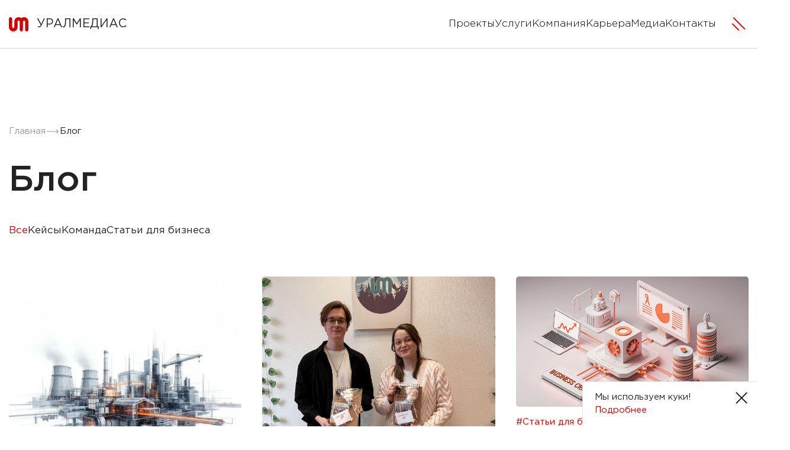

--- FILE ---
content_type: text/html; charset=UTF-8
request_url: https://uralmedias.ru/blog/
body_size: 12365
content:

<!DOCTYPE html>
<html lang="ru-RU" class="">

<head>
	<!-- Google Tag Manager -->
	    <!-- Yandex.Metrika counter -->
     <noscript><div><img
                    src="https://mc.yandex.ru/watch/49439656" style="position:absolute;
left:-9999px;" alt="" /></div></noscript>
    <!-- /Yandex.Metrika counter -->
	<meta charset="utf-8">
	<title>
		Новости, статьи и кейсы по разработке сайтов компании 'Uralmedias'	</title>

	<meta http-equiv="Content-Type" content="text/html; charset=UTF-8" />
<meta name="robots" content="index, follow" />
<meta name="keywords" content="1С-Битрикс, CMS, PHP, bitrix, система управления контентом" />
<meta name="description" content="Новости, статьи и кейсы ведущей компании по разработке сайтов для производств и промышленности в России." />
<link rel="canonical" href="https://uralmedias.ru/blog/" />
<link href="/bitrix/cache/css/s1/um_new/template_971c69b21199967387db66f5afdb8f20/template_971c69b21199967387db66f5afdb8f20_v1.css?1768064416289548" type="text/css"  data-template-style="true" rel="stylesheet" />
<link href="https://unpkg.com/swiper@7/swiper-bundle.min.css" type="text/css"  rel="stylesheet" />
<!-- dev2fun module opengraph -->
<meta property="og:title" content="Новости, статьи и кейсы по разработке сайтов компании &#039;Uralmedias&#039;"/>
<meta property="og:description" content="Новости, статьи и кейсы ведущей компании по разработке сайтов для производств и промышленности в России."/>
<meta property="og:url" content="https://uralmedias.ru/blog/"/>
<meta property="og:type" content="website"/>
<meta property="og:site_name" content="Uralmedias"/>
<meta property="og:image" content="https://uralmedias.ru/upload/dev2fun_opengraph/9f5/ysty3ntqscdzwcqq5nfmnglvf1djbpx9.jpg"/>
<meta property="og:image:type" content="image/jpeg"/>
<meta property="og:image:width" content="600"/>
<meta property="og:image:height" content="400"/>
<!-- /dev2fun module opengraph -->



	<!--[if IE]>
	<meta http-equiv="X-UA-Compatible" content="IE = edge"><![endif]-->
	<meta name="viewport" content="width=device-width,initial-scale=1">

	<link rel="manifest" href="/manifest.webmanifest?1.1.4">
			<link rel="icon" href="/favicon.svg" type="image/x-icon">
	<link rel="apple-touch-icon" sizes="180x180" href="/apple-touch-icon.png">
	<link rel="icon" type="image/png" sizes="32x32" href="/favicon-32x32.png">
	<link rel="icon" type="image/png" sizes="16x16" href="/favicon-16x16.png">
	<link rel="mask-icon" href="/safari-pinned-tab.svg" color="#5bbad5">
	<meta name="msapplication-TileColor" content="#ffffff">
	<meta name="theme-color" content="#ffffff">

	<meta name="yandex-verification" content="cde62759f72955a0" />
	<meta name="zen-verification" content="rvkXYsuUY7CFdRRzA8Q1Ogxfw9iPHY9f4l7HyCYelp2PcWT56Musctv3grYfGQz5" />	
	
	<script data-skip-moving="true">
		document.addEventListener("DOMContentLoaded", function() {
			const doc = document.documentElement;
			doc.style.setProperty('--app-height', `${window.innerHeight}px`);
		});
	</script>

	<script data-skip-moving="true">
		document.addEventListener("DOMContentLoaded", function () {
			// Видеобаннер
			try {
				(function() {
					let header = document.querySelector('.js-header'),
						blocks = document.querySelectorAll('.js-video-banner'),
						preloader = document.querySelector('.js-preloader'),
						isHiddenPreloader = false;

					console.log(header, blocks, preloader);

					if(blocks.length == 0) header.classList.remove('is-transparent');

					function hiddenPreloader() {
						preloader.classList.add('is-loaded');

						setTimeout(() => {
							preloader.classList.add('is-hidden');
							document.querySelector('html').classList.remove('um-lock');
							isHiddenPreloader = true;

							setWScroll();
						}, 800);
					}

					blocks.forEach(block => {
						let video = block.querySelector('.js-video-banner__video'),
							source = video.querySelector('source'),
							isCanplay = false;

						if(window.innerWidth <= 767) {
							source.src = source.getAttribute('data-mob-src');
						} else {
							source.src = source.getAttribute('data-desc-src');
						}

						video.load();

						['abort', 'error'].forEach(event => {
							video.addEventListener(event, e => {
								block.classList.add('is-error');
								hiddenPreloader();
							});
						});

						video.addEventListener('canplaythrough', function (e) {
							video.play();

							if(isCanplay) return;
							isCanplay = true;

							block.classList.add('is-error');
							if(!isHiddenPreloader) hiddenPreloader();

							video.addEventListener('playing', function (e) {
								block.classList.remove('is-error');
							});
						});
					});
				})();
			} catch (error) {
				console.error(error);
			}
		});
	</script>

		<link rel="stylesheet" href="https://cdnjs.cloudflare.com/ajax/libs/lightgallery/2.6.1/css/lightgallery.min.css?_v=20220926120110" integrity="sha512-F2E+YYE1gkt0T5TVajAslgDfTEUQKtlu4ralVq78ViNxhKXQLrgQLLie8u1tVdG2vWnB3ute4hcdbiBtvJQh0g==" crossorigin="anonymous" referrerpolicy="no-referrer" />

	
	
</head>
<body>

            <!-- Google Tag Manager (noscript) -->
        <noscript><iframe src="https://www.googletagmanager.com/ns.html?id=GTM-54XT9FC9"
        height="0" width="0" style="display:none;visibility:hidden"></iframe></noscript>
        <!-- End Google Tag Manager (noscript) -->
    




    <header class="um-header js-header um-header--index is-transparent">
        <div class="um-container">
            <div class="um-header__container um-container--without">
                <div class="um-header__wrapper">
					<a class="um-logo__link" href="/">
						<img src="/local/templates/um_new/img/umlogo.svg" alt="УРАЛМЕДИАС">
						<span>УРАЛМЕДИАС</span>
					</a> 
				</div>
                <div class="um-header__center js-header-nav">
                    <a class="um-header__item" href="/portfolio/">Проекты</a>
                    <a class="um-header__item" href="/services/">Услуги</a>
                    <a class="um-header__item" href="/about/">Компания</a>
                    <a class="um-header__item" href="/vacancy/">Карьера</a>
                    <a class="um-header__item" href="/blog/">Медиа</a>
                    <a class="um-header__item" href="/contacts/">Контакты</a>
                </div>
                <div class="um-header__burger-wrapper">
                    <button class="um-header__burger js-mobile-menu" type="button">
                        <div></div>
                        <div></div>
                    </button>
                </div>
            </div>
        </div>
    </header>
    <div class="um-container">
        <div class="um-container-garland js-container-garland">
            <div class="um-garland js-garland">
                <svg viewBox="0 0 1320 52" fill="none" xmlns="http://www.w3.org/2000/svg">
                    <path class="js-garland-path" d="M1319.23 0.561791C1319.23 0.561791 1221.64 50.5618 1154.35 50.5618C1087.07 50.5618 989.477 0.561783 989.477 0.561783C989.477 0.561783 891.885 50.5618 824.602 50.5618C757.318 50.5618 659.727 0.561779 659.727 0.561779C659.727 0.561779 562.135 50.5618 494.852 50.5618C427.568 50.5618 329.977 0.561775 329.977 0.561775C329.977 0.561775 232.385 50.5618 165.102 50.5618C97.8185 50.5618 0.226807 0.561768 0.226807 0.561768" stroke="#D5DBDE"></path>
                </svg>
            </div>
            <div class="um-flashes js-flashes" data-count="13"></div>
        </div>
    </div>
    <div class="um-mobileMenu">
        <div class="um-mobileMenu__wrap">
            <div class="um-mobileMenu__container um-container">
                <div class="um-mobileMenu__top" itemscope="" itemtype="http://schema.org/SiteNavigationElement">
                    <div class="um-mobileMenu__items"  itemprop="about" itemscope="" itemtype="http://schema.org/ItemList">
                                                    
                                                            <span itemprop="itemListElement" itemscope="" itemtype="http://schema.org/ItemList">
                                    <a class="um-mobileMenu__item um-link " href="/portfolio/" itemprop="url">Проекты</a>
                                    <meta itemprop="name" content="Проекты"/>
                                </span>
                                                                                
                                                            <span itemprop="itemListElement" itemscope="" itemtype="http://schema.org/ItemList">
                                    <a class="um-mobileMenu__item um-link " href="/services/" itemprop="url">Услуги</a>
                                    <meta itemprop="name" content="Услуги"/>
                                </span>
                                                                                
                                                            <span itemprop="itemListElement" itemscope="" itemtype="http://schema.org/ItemList">
                                    <a class="um-mobileMenu__item um-link " href="/about/" itemprop="url">О компании</a>
                                    <meta itemprop="name" content="О компании"/>
                                </span>
                                                                                                            
                                                            <span itemprop="itemListElement" itemscope="" itemtype="http://schema.org/ItemList">
                                    <a class="um-mobileMenu__item um-link active" href="/blog/" itemprop="url">Блог</a>
                                    <meta itemprop="name" content="Блог"/>
                                </span>
                                                                                
                                                            <span itemprop="itemListElement" itemscope="" itemtype="http://schema.org/ItemList">
                                    <a class="um-mobileMenu__item um-link " href="/awards/" itemprop="url">Награды</a>
                                    <meta itemprop="name" content="Награды"/>
                                </span>
                                                                                
                                                            <span itemprop="itemListElement" itemscope="" itemtype="http://schema.org/ItemList">
                                    <a class="um-mobileMenu__item um-link " href="/reviews/" itemprop="url">Отзывы</a>
                                    <meta itemprop="name" content="Отзывы"/>
                                </span>
                                                                                
                                                            <span itemprop="itemListElement" itemscope="" itemtype="http://schema.org/ItemList">
                                    <a class="um-mobileMenu__item um-link " href="/contacts/" itemprop="url">Контакты</a>
                                    <meta itemprop="name" content="Контакты"/>
                                </span>
                                                    
                    </div>
                    <div class="mount-over isMenuMob">
                        <div class="mount-over__container">
                            <div class="mount-over__content">
                                <div class="mount-over__picture"><img src="/local/templates/um_new/img/mount_over_footer.svg" sizes="(max-width: 768px) 100vw, 100%" alt="Mount"></div>
                                <button class="mount-over__button js-form-btn" data-type="brief"><span>+ Бриф на КП</span></button>
                            </div>
                        </div>
                    </div>
                    <div class="um-mobileMenu__contacts"> <a class="um-mobileMenu__contacts-button" href="/upload/files/aboutUralmedias.pdf" download>Презентация компании
                            <div class="um-mobileMenu__contacts-icon">
                                <svg class="icon icon-download ">
                                    <use xlink:href="/local/templates/um_new/img/symbol/symbol.svg?v=1.1.8#download-video"></use>
                                </svg>
                            </div></a>
                        <div class="um-mobileMenu__contacts-main"><a class="um-link" href="tel:+7 (908) 064-35-63">+7 (908) 064-35-63</a><a class="um-link" href="maito:info@uralmedias.ru">info@uralmedias.ru</a><span>Россия, г.Магнитогорск</span></div>
                        <div class="um-mobileMenu__contacts-socials"><a class="um-mobileMenu__contacts__social" href="https://vk.com/uralmedias" target="_blank"><img src="/local/templates/um_new/img/footer/VK.svg" alt="VK"></a><a class="um-mobileMenu__contacts__social" href="https://ratingruneta.ru/agency-uralmedias/" target="_blank"><img src="/local/templates/um_new/img/footer/ratingruneta.svg" alt="PP"></a><a class="um-mobileMenu__contacts__social" href="https://workspace.ru/contractors/uralmedias/" target="_blank"><img src="/local/templates/um_new/img/footer/workspace.svg" alt="Star"></a><a class="um-mobileMenu__contacts__social" href="https://rutube.ru/channel/48635565/" target="_blank"><img src="/local/templates/um_new/img/footer/RUTUBE.svg" alt="Rutube"></a></div>
                    </div>
                    <div class="um-mobileMenu__btnbox isMenuDesc"><img class="um-mobileMenu__btnbox-mount" src="/local/templates/um_new/img/mount-menu.svg">
                        <button class="um-mobileMenu__btnbox-btn js-form-btn" data-type="brief"><span>+ Бриф на КП</span></button>
                    </div>
                </div>
            </div>
        </div>
    </div>
<main>
    <div class="um-blog um-block um-block--page">
        <div class="um-blog__container um-container">
            <div class="um-breadcrumbs" itemscope itemtype="http://schema.org/BreadcrumbList">
			<div class="um-breadcrumbs__item" itemprop="itemListElement" itemscope itemtype="http://schema.org/ListItem">
				<a class="um-link um-link--black" href="/" title="Главная" itemprop="item">
					<span itemprop="name">Главная</span>
				</a>
				<meta itemprop="position" content="1" />
			</div><div class="um-breadcrumbs__arrow">
                                <svg xmlns="http://www.w3.org/2000/svg" width="24" height="24" viewBox="0 0 24 24" fill="none">
                                    <path d="M18.5 15.5L22 12L18.5 8.5L17.793 9.207L20.086 11.5H2V12.5H20.086L17.793 14.793L18.5 15.5Z" fill="#989898"/>
                                </svg>
                            </div>
			<div class="um-breadcrumbs__item" itemprop="itemListElement" itemscope itemtype="http://schema.org/ListItem">
				<span itemprop="name">Блог</span>
				<meta itemprop="position" content="2" />
			</div></div>            <div class="um-blog__content">
                <h1 class="um-title-1">Блог</h1>

                                                            <div class="um-blog__filter um-filter js-filter">
                            <div class="um-filter-wrap">
                                <div class="um-filter__list">
                                    <a class="um-link js-filter__category active" href="javascript:void(0);" data-name="category" data-value="all">Все</a>

                                                                            <a class="um-link js-filter__category " href="javascript:void(0);" data-name="category" data-value="zUPLuSR1">Кейсы</a>
                                                                            <a class="um-link js-filter__category " href="javascript:void(0);" data-name="category" data-value="Ck8ZAoEH">Команда</a>
                                                                            <a class="um-link js-filter__category " href="javascript:void(0);" data-name="category" data-value="YVWB3zYt">Статьи для бизнеса</a>
                                                                    </div>
                            </div>
                        </div>
                                    
                

    <div class="um-blog__items js-filter__wrapper">

        <!--RestartBuffer-->
                    <div class="um-blog__item">
                <a class="um-blog__item-img" href="/blog/antikrizisnaya-strategiya-dlya-sayta-na-2026-god-/" title="Антикризисная стратегия для сайта на 2026 год ">
                    <img src="/upload/iblock/d6e/vbh8w1ui0e7wqjja5mx78twgh876x4qg/chad_f35d476492b044479847c33bb55fb58f.webp" alt="Антикризисная стратегия для сайта на 2026 год " loading="lazy">
                </a>
                <div class="um-blog__item-info">
                    <a class="um-blog__item-hashtag um-link um-link--red js-filter__category" href="/blog/?category=YVWB3zYt" data-name="category" data-value="YVWB3zYt">#Статьи для бизнеса</a>
                    <div class="um-blog__item-date">09 дек 2025</div>
                </div>
                <a class="um-blog__item-title" href="/blog/antikrizisnaya-strategiya-dlya-sayta-na-2026-god-/" title="Антикризисная стратегия для сайта на 2026 год ">Антикризисная стратегия для сайта на 2026 год </a>
            </div>
                    <div class="um-blog__item">
                <a class="um-blog__item-img" href="/blog/praktika-v-uralmedias-dayem-start-budushchim-professionalam/" title="Практика в «Уралмедиас»:  даём старт будущим профессионалам">
                    <img src="/upload/iblock/9bb/u7kszz5bv8eqo2ow1q93e073el94t709/Mask%20group.webp" alt="Практика в «Уралмедиас»:  даём старт будущим профессионалам" loading="lazy">
                </a>
                <div class="um-blog__item-info">
                    <a class="um-blog__item-hashtag um-link um-link--red js-filter__category" href="/blog/?category=Ck8ZAoEH" data-name="category" data-value="Ck8ZAoEH">#Команда</a>
                    <div class="um-blog__item-date">05 дек 2025</div>
                </div>
                <a class="um-blog__item-title" href="/blog/praktika-v-uralmedias-dayem-start-budushchim-professionalam/" title="Практика в «Уралмедиас»:  даём старт будущим профессионалам">Практика в «Уралмедиас»:  даём старт будущим профессионалам</a>
            </div>
                    <div class="um-blog__item">
                <a class="um-blog__item-img" href="/blog/kak-prevratit-promyshlennyy-b2b-sayt-v-instrument-prodazh-i-rosta-biznesa-/" title="Как превратить промышленный B2B сайт в инструмент продаж и роста бизнеса ">
                    <img src="/upload/iblock/0b2/29fa38qek5xxbsk0tkrzlbxam7fdzf8m/oblojka_statia3_11zon.webp" alt="Как превратить промышленный B2B сайт в инструмент продаж и роста бизнеса " loading="lazy">
                </a>
                <div class="um-blog__item-info">
                    <a class="um-blog__item-hashtag um-link um-link--red js-filter__category" href="/blog/?category=YVWB3zYt" data-name="category" data-value="YVWB3zYt">#Статьи для бизнеса</a>
                    <div class="um-blog__item-date">03 дек 2025</div>
                </div>
                <a class="um-blog__item-title" href="/blog/kak-prevratit-promyshlennyy-b2b-sayt-v-instrument-prodazh-i-rosta-biznesa-/" title="Как превратить промышленный B2B сайт в инструмент продаж и роста бизнеса ">Как превратить промышленный B2B сайт в инструмент продаж и роста бизнеса </a>
            </div>
                    <div class="um-blog__item">
                <a class="um-blog__item-img" href="/blog/tsifrovaya-transformatsiya-promyshlennosti-kak-sayt-stanovitsya-konkurentnym-preimushchest/" title="Цифровая трансформация промышленности: как сайт становится конкурентным преимуществом">
                    <img src="/upload/iblock/65d/y5swrlrwi012x45xul2hk56nomntc9yb/%D1%81%D1%82%D0%B0%D1%82%D1%8C%D1%8F2.webp" alt="Цифровая трансформация промышленности: как сайт становится конкурентным преимуществом" loading="lazy">
                </a>
                <div class="um-blog__item-info">
                    <a class="um-blog__item-hashtag um-link um-link--red js-filter__category" href="/blog/?category=YVWB3zYt" data-name="category" data-value="YVWB3zYt">#Статьи для бизнеса</a>
                    <div class="um-blog__item-date">26 ноя 2025</div>
                </div>
                <a class="um-blog__item-title" href="/blog/tsifrovaya-transformatsiya-promyshlennosti-kak-sayt-stanovitsya-konkurentnym-preimushchest/" title="Цифровая трансформация промышленности: как сайт становится конкурентным преимуществом">Цифровая трансформация промышленности: как сайт становится конкурентным преимуществом</a>
            </div>
                    <div class="um-blog__item">
                <a class="um-blog__item-img" href="/blog/razvitie-sayta-poshagovoe-rukovodstvo-po-seo-analizu-i-planirovaniyu/" title="Развитие сайта: пошаговое руководство по SEO-анализу и планированию">
                    <img src="/upload/iblock/5c7/d2t34g4zl0w4jg90j6nsj0zgh0h0jwfm/%D1%81%D1%82%D0%B0%D1%82%D1%8C%D1%8F1.webp" alt="Развитие сайта: пошаговое руководство по SEO-анализу и планированию" loading="lazy">
                </a>
                <div class="um-blog__item-info">
                    <a class="um-blog__item-hashtag um-link um-link--red js-filter__category" href="/blog/?category=YVWB3zYt" data-name="category" data-value="YVWB3zYt">#Статьи для бизнеса</a>
                    <div class="um-blog__item-date">24 ноя 2025</div>
                </div>
                <a class="um-blog__item-title" href="/blog/razvitie-sayta-poshagovoe-rukovodstvo-po-seo-analizu-i-planirovaniyu/" title="Развитие сайта: пошаговое руководство по SEO-анализу и планированию">Развитие сайта: пошаговое руководство по SEO-анализу и планированию</a>
            </div>
                    <div class="um-blog__item">
                <a class="um-blog__item-img" href="/blog/uralmedias-top-100-v-reytinge-workspace-2025/" title="Уралмедиас: топ-100 в рейтинге Workspace 2025!">
                    <img src="/upload/iblock/64c/zgxvi810ymkbouafmbb3p7gat3c1ay8l/%D0%A1%D0%B0%D0%B9%D1%82_%20%D0%90%D0%B7%D0%B8%D1%8F%D0%A2%D0%9C%20%284%29.webp" alt="Уралмедиас: топ-100 в рейтинге Workspace 2025!" loading="lazy">
                </a>
                <div class="um-blog__item-info">
                    <a class="um-blog__item-hashtag um-link um-link--red js-filter__category" href="/blog/?category=Ck8ZAoEH" data-name="category" data-value="Ck8ZAoEH">#Команда</a>
                    <div class="um-blog__item-date">20 ноя 2025</div>
                </div>
                <a class="um-blog__item-title" href="/blog/uralmedias-top-100-v-reytinge-workspace-2025/" title="Уралмедиас: топ-100 в рейтинге Workspace 2025!">Уралмедиас: топ-100 в рейтинге Workspace 2025!</a>
            </div>
                    <div class="um-blog__item">
                <a class="um-blog__item-img" href="/blog/proekt-s-too-aziyatyazhmash-razrabotka-3d-rolika-dlya-promyshlennoy-kompanii-aziyatyazhmash/" title="Проект с ТОО «АзияТяжМаш»: Разработка 3D-ролика для  промышленной компании АзияТяжМаш">
                    <img src="/upload/medialibrary/351/4asfil6267p69i4xvc3mdkxaqcc5y0wi/%D0%90%D0%B7%D0%B8%D1%8F%D0%A2%D1%8F%D0%B6%D0%9C%D0%B0%D1%88_%D0%9E%D0%B1%D0%BB%D0%BE%D0%B6%D0%BA%D0%B0%20%281%29.png" alt="Проект с ТОО «АзияТяжМаш»: Разработка 3D-ролика для  промышленной компании АзияТяжМаш" loading="lazy">
                </a>
                <div class="um-blog__item-info">
                    <a class="um-blog__item-hashtag um-link um-link--red js-filter__category" href="/blog/?category=zUPLuSR1" data-name="category" data-value="zUPLuSR1">#Кейсы</a>
                    <div class="um-blog__item-date">02 окт 2025</div>
                </div>
                <a class="um-blog__item-title" href="/blog/proekt-s-too-aziyatyazhmash-razrabotka-3d-rolika-dlya-promyshlennoy-kompanii-aziyatyazhmash/" title="Проект с ТОО «АзияТяжМаш»: Разработка 3D-ролика для  промышленной компании АзияТяжМаш">Проект с ТОО «АзияТяжМаш»: Разработка 3D-ролика для  промышленной компании АзияТяжМаш</a>
            </div>
                    <div class="um-blog__item">
                <a class="um-blog__item-img" href="/blog/pochemu-vash-korporativnyy-sayt-ne-prinosit-zayavki-kak-raspoznat-i-ustranit-problemu/" title="Почему ваш корпоративный сайт не приносит заявки: как распознать и устранить проблему">
                    <img src="/upload/iblock/800/1uhn941t2ixeune0ji19tg1ct1lct8jd/generated_image_img-1757416224926-0.webp" alt="Почему ваш корпоративный сайт не приносит заявки: как распознать и устранить проблему" loading="lazy">
                </a>
                <div class="um-blog__item-info">
                    <a class="um-blog__item-hashtag um-link um-link--red js-filter__category" href="/blog/?category=YVWB3zYt" data-name="category" data-value="YVWB3zYt">#Статьи для бизнеса</a>
                    <div class="um-blog__item-date">09 сен 2025</div>
                </div>
                <a class="um-blog__item-title" href="/blog/pochemu-vash-korporativnyy-sayt-ne-prinosit-zayavki-kak-raspoznat-i-ustranit-problemu/" title="Почему ваш корпоративный сайт не приносит заявки: как распознать и устранить проблему">Почему ваш корпоративный сайт не приносит заявки: как распознать и устранить проблему</a>
            </div>
                    <div class="um-blog__item">
                <a class="um-blog__item-img" href="/blog/uralmedias-poluchaet-status-zolotogo-partnera-1s-bitriks/" title="Уралмедиас получает статус Золотого партнера 1С-Битрикс!">
                    <img src="/upload/medialibrary/a41/sabmqu1sorxiv2gzm6s02etma4au2rzy/%D0%97%D0%BE%D0%BB%D0%BE%D1%82%D0%BE%D0%B9%20%D0%BF%D0%B0%D1%80%D1%82%D0%BD%D0%B5%D1%80%201%D0%A1-%D0%91%D0%B8%D1%82%D1%80%D0%B8%D0%BA%D1%81%20%D1%81%D0%B0%D0%B9%D1%82%202.png" alt="Уралмедиас получает статус Золотого партнера 1С-Битрикс!" loading="lazy">
                </a>
                <div class="um-blog__item-info">
                    <a class="um-blog__item-hashtag um-link um-link--red js-filter__category" href="/blog/?category=Ck8ZAoEH" data-name="category" data-value="Ck8ZAoEH">#Команда</a>
                    <div class="um-blog__item-date">09 сен 2025</div>
                </div>
                <a class="um-blog__item-title" href="/blog/uralmedias-poluchaet-status-zolotogo-partnera-1s-bitriks/" title="Уралмедиас получает статус Золотого партнера 1С-Битрикс!">Уралмедиас получает статус Золотого партнера 1С-Битрикс!</a>
            </div>
                    <div class="um-blog__item">
                <a class="um-blog__item-img" href="/blog/11-shagov-k-uvelicheniyu-zayavok-s-b2b-sayta/" title="11 шагов к увеличению заявок с B2B сайта">
                    <img src="/upload/medialibrary/7b5/rimk32pz7rhx370v3za9jcioq61cnxis/scale_12.png" alt="11 шагов к увеличению заявок с B2B сайта" loading="lazy">
                </a>
                <div class="um-blog__item-info">
                    <a class="um-blog__item-hashtag um-link um-link--red js-filter__category" href="/blog/?category=zUPLuSR1" data-name="category" data-value="zUPLuSR1">#Кейсы</a>
                    <div class="um-blog__item-date">16 июл 2025</div>
                </div>
                <a class="um-blog__item-title" href="/blog/11-shagov-k-uvelicheniyu-zayavok-s-b2b-sayta/" title="11 шагов к увеличению заявок с B2B сайта">11 шагов к увеличению заявок с B2B сайта</a>
            </div>
                    <div class="um-blog__item">
                <a class="um-blog__item-img" href="/blog/vnedrenie-i-integratsiya-bitriks24-dlya-biznesa/" title="Внедрение и интеграция Битрикс24 для бизнеса">
                    <img src="/upload/iblock/aba/kf2m2uevt55k4kb75o3dgr7ymklnh8if/%D1%91%20%281%29.webp" alt="Внедрение и интеграция Битрикс24 для бизнеса" loading="lazy">
                </a>
                <div class="um-blog__item-info">
                    <a class="um-blog__item-hashtag um-link um-link--red js-filter__category" href="/blog/?category=YVWB3zYt" data-name="category" data-value="YVWB3zYt">#Статьи для бизнеса</a>
                    <div class="um-blog__item-date">15 июл 2025</div>
                </div>
                <a class="um-blog__item-title" href="/blog/vnedrenie-i-integratsiya-bitriks24-dlya-biznesa/" title="Внедрение и интеграция Битрикс24 для бизнеса">Внедрение и интеграция Битрикс24 для бизнеса</a>
            </div>
                    <div class="um-blog__item">
                <a class="um-blog__item-img" href="/blog/professionalnyy-analiz-konkurentov-poshagovoe-rukovodstvo-dlya-promyshlennykh-i-b2b-kompan/" title="Профессиональный анализ конкурентов: пошаговое руководство для промышленных и B2B компаний">
                    <img src="/upload/iblock/f5a/kn735ebrpygdbno7s046qsup06g0sobk/1%20%281%29%20%281%29%20%281%29.webp" alt="Профессиональный анализ конкурентов: пошаговое руководство для промышленных и B2B компаний" loading="lazy">
                </a>
                <div class="um-blog__item-info">
                    <a class="um-blog__item-hashtag um-link um-link--red js-filter__category" href="/blog/?category=zUPLuSR1" data-name="category" data-value="zUPLuSR1">#Кейсы</a>
                    <div class="um-blog__item-date">09 июл 2025</div>
                </div>
                <a class="um-blog__item-title" href="/blog/professionalnyy-analiz-konkurentov-poshagovoe-rukovodstvo-dlya-promyshlennykh-i-b2b-kompan/" title="Профессиональный анализ конкурентов: пошаговое руководство для промышленных и B2B компаний">Профессиональный анализ конкурентов: пошаговое руководство для промышленных и B2B компаний</a>
            </div>
                    <div class="um-blog__item">
                <a class="um-blog__item-img" href="/blog/kak-3d-vizualizatsii-stanovyatsya-glavnym-oruzhiem-b2b-industrial/" title="Как 3D визуализации становятся главным оружием в B2B продажах промышленной отрасли">
                    <img src="/upload/iblock/cc7/f0vaqh6eoyy0l6gyf4e2xo9g19b97xj1/scale_1200.webp" alt="Как 3D визуализации становятся главным оружием в B2B продажах промышленной отрасли" loading="lazy">
                </a>
                <div class="um-blog__item-info">
                    <a class="um-blog__item-hashtag um-link um-link--red js-filter__category" href="/blog/?category=YVWB3zYt" data-name="category" data-value="YVWB3zYt">#Статьи для бизнеса</a>
                    <div class="um-blog__item-date">03 июл 2025</div>
                </div>
                <a class="um-blog__item-title" href="/blog/kak-3d-vizualizatsii-stanovyatsya-glavnym-oruzhiem-b2b-industrial/" title="Как 3D визуализации становятся главным оружием в B2B продажах промышленной отрасли">Как 3D визуализации становятся главным оружием в B2B продажах промышленной отрасли</a>
            </div>
                    <div class="um-blog__item">
                <a class="um-blog__item-img" href="/blog/vnutri-stalnogo-serdtsa-komanda-uralmedias-posetila-ekskursiyu-pervye-v-magnitke/" title="Внутри стального сердца: команда Uralmedias посетила экскурсию «Первые в Магнитке»">
                    <img src="/upload/iblock/18d/20ag2v6g78t9gmnqs4lltvicw9dnbxh8/MMK.webp" alt="Внутри стального сердца: команда Uralmedias посетила экскурсию «Первые в Магнитке»" loading="lazy">
                </a>
                <div class="um-blog__item-info">
                    <a class="um-blog__item-hashtag um-link um-link--red js-filter__category" href="/blog/?category=Ck8ZAoEH" data-name="category" data-value="Ck8ZAoEH">#Команда</a>
                    <div class="um-blog__item-date">01 июл 2025</div>
                </div>
                <a class="um-blog__item-title" href="/blog/vnutri-stalnogo-serdtsa-komanda-uralmedias-posetila-ekskursiyu-pervye-v-magnitke/" title="Внутри стального сердца: команда Uralmedias посетила экскурсию «Первые в Магнитке»">Внутри стального сердца: команда Uralmedias посетила экскурсию «Первые в Магнитке»</a>
            </div>
                    <div class="um-blog__item">
                <a class="um-blog__item-img" href="/blog/osobennosti-korporativnykh-saytov-v-promyshlennosti/" title="Особенности корпоративных сайтов в промышленности">
                    <img src="/upload/iblock/cfb/9yx1njzh6y7bvkz9pg72k2tpqj0ypdfd/%D0%B7%D0%B0%D0%B3%D1%80%D1%83%D0%B6%D0%B5%D0%BD%D0%BD%D0%BE%D0%B5%20%281%29.webp" alt="Особенности корпоративных сайтов в промышленности" loading="lazy">
                </a>
                <div class="um-blog__item-info">
                    <a class="um-blog__item-hashtag um-link um-link--red js-filter__category" href="/blog/?category=zUPLuSR1" data-name="category" data-value="zUPLuSR1">#Кейсы</a>
                    <div class="um-blog__item-date">01 июл 2025</div>
                </div>
                <a class="um-blog__item-title" href="/blog/osobennosti-korporativnykh-saytov-v-promyshlennosti/" title="Особенности корпоративных сайтов в промышленности">Особенности корпоративных сайтов в промышленности</a>
            </div>
                <!--RestartBuffer-->

    </div>

            </div>
        </div>
    </div>
</main>

<footer class="um-footer__new ">
    <div class="um-footer__new__container um-container">
        <div class="um-footer__new__top">
          <a class="um-logo__link um-footer__logo" href="/">
                <span class="logo-wrapper">
                    <img src="/local/templates/um_new/img/umlogo.svg" alt="УРАЛМЕДИАС">
                    <span>УРАЛМЕДИАС</span>
                </span>
            </a>
            <div class="um-footer__new__items">
                <div class="um-footer__new__col"><a class="um-footer__new__item um-link" href="/about/">О компании</a><a class="um-footer__new__item um-link" href="/services/">Услуги</a><a class="um-footer__new__item um-link" href="/portfolio/">Проекты</a></div>
                <div class="um-footer__new__col"><a class="um-footer__new__item um-link" href="/blog/">Медиацентр</a><a class="um-footer__new__item um-link" href="/awards/">Награды</a><a class="um-footer__new__item um-link" href="/vacancy/">Карьера</a></div>
                <div class="um-footer__new__col"><a class="um-footer__new__item um-link" href="/reviews/">Отзывы</a><a class="um-footer__new__item um-link" href="/contacts/">Контакты</a></div>
            </div>
            <div class="um-footer__new__contacts"><a class="um-footer__new__contact um-subhead-3" href="tel:+7 (958) 579-01-08">+7 (958) 579-01-08</a><a class="um-footer__new__contact um-subhead-3" href="mailto:info@uralmedias.ru">info@uralmedias.ru</a>
                <div class="um-footer__new__contact"><a class="um-footer__new__social" href="https://vk.com/uralmedias" target="_blank"><img src="/local/templates/um_new/img/footer/VK.svg" alt="VK"></a><a class="um-footer__new__social" href="https://ratingruneta.ru/agency-uralmedias/" target="_blank"><img src="/local/templates/um_new/img/footer/ratingruneta.svg" alt="PP"></a><a class="um-footer__new__social" href="https://workspace.ru/contractors/uralmedias/" target="_blank"><img src="/local/templates/um_new/img/footer/workspace.svg" alt="Star"></a><a class="um-footer__new__social" href="https://rutube.ru/channel/48635565/" target="_blank"><img src="/local/templates/um_new/img/footer/RUTUBE.svg" alt="Rutube"></a></div>
            </div>
        </div>
        <div class="um-footer__new__bottom um-footer__new__grid">
            <div class="um-footer__new__socials">
                <p class="um-footer__new__item" href="#">© 2014 - 2025</p><a class="um-footer__new__item grey" href="/policy/">Политика конфиденциальности</a><a class="um-footer__new__item grey" href="/agreement/">Соглашение на обработку персональных данных</a>
            </div>
        </div>
    </div>
</footer>

<div class="um-overlay js-overlay"></div>

<div class="um-cookie js-cookie">
    <div class="um-cookie__container">
        <div class="um-cookie__text">
            <p>Мы используем куки!<a href="/agreement/">Подробнее</a></p>
        </div>
        <div class="um-cookie__close js-cookie-close"></div>
    </div>
</div>


<div class="um-popup um-popup--hidden um-popup--call js-popup" data-type="call">
    <div class="um-popup__content">
        <div class="um-popup__close js-close"></div>
        <div class="um-title-3">Давайте развивать <br><span>ваш проект вместе!</span></div>
        
<form class="um-form um-popup__form js-webForm" name="SIMPLE_FORM_2" method="POST" action="/api/web_form/">
    <input type="hidden" name="WEB_FORM_ID" value="2">
    <input type="hidden" name="sessid" value="f90c13e373cfe29c94976b5c300225bd">
    <div class="js-webForm__errors" style="color: #d50000;grid-column: 1/-1;"></div>
    <div class="js-captchaYA"></div>

    <div class="um-form__section">
                    				<div class="a-input js-input" id="NAME">
					<div class="a-input__input">
						<div class="a-input__label">Введите имя*
							<span class="a-input__error js-input__error"></span>
						</div>
						<input
							class="js-input__input"
							name="form_text_23"
							type="text"
							maxlength="30"
						/>
					</div>
				</div>                    				<div class="a-input js-input js-mask-phone" id="PHONE">
					<div class="a-input__input">
						<div class="a-input__label">Введите телефон
							<span class="a-input__error js-input__error"></span>
						</div>
						<input
							class="js-input__input"
							name="form_text_27"
							type="text"
							maxlength="100"
						/>
					</div>
				</div>                    				<div class="a-input js-input" id="EMAIL">
					<div class="a-input__input">
						<div class="a-input__label">Введите email*
							<span class="a-input__error js-input__error"></span>
						</div>
						<input
							class="js-input__input"
							name="form_email_26"
							type="email"
							maxlength="100"
						/>
					</div>
				</div>        
        <div class="um-form__actions">
            <div class="um-btn--newyear">
                <button
                        class="um-btn um-btn--red js-form-btn"
                        type="submit"
                        name="web_form_submit"
                        value="Отправить заявку"
                >Рассчитать стоимость</button>
                
            </div>
            <label class="m-agreement m-agreement--popup" for="agreement">
                <input class="m-agreement__checkbox" id="agreement" type="checkbox" required="required"/>
                <span class="m-agreement__text">Нажимая на кнопку, я даю свое согласие на обработку&nbsp;
                    <a class="m-agreement__link" href="/policy.html" target="_blank" rel="noopener noreferrer">персональных данных</a>
                    в соответствии с&nbsp;
                    <a class="m-agreement__link" href="/policy.html" target="_blank" rel="noopener noreferrer">
                        политикой конфиденциальности
                    </a>
                </span>
            </label>
        </div>
    </div>
</form>
    </div>
</div>

<div class="um-popup um-popup--hidden um-popup--brief js-popup" data-type="brief">
    <div class="um-popup__content">
        <div class="um-popup__close js-close"></div>
        <div class="um-popup__header um-popup__header-start">
            <div class="um-title-3">
                Заполните бриф проекта,&thinsp;<span>мы сформируем КП</span></div>
            <div class="um-popup__desc um-content">
                <p>Вся коммерческая информация, переданная в процессе подготовки и реализации проекта, рассматривается как конфиденциальная и не подлежит разглашению или передаче третьим лицам.</p>
            </div>
        </div>
        
<form class="um-form um-popup__form js-webForm" name="SIMPLE_FORM_6" method="POST" action="/api/web_form/">

    <input type="hidden" name="WEB_FORM_ID" value="6">
    <input type="hidden" name="sessid" value="f90c13e373cfe29c94976b5c300225bd">
    <div class="js-webForm__errors" style="color: #d50000;grid-column: 1/-1;"></div>

    
                    <div class="um-form__section">
                            <div class="um-title-5">Тип проекта</div>
                <div class="um-form__group">
                                                        <div class="a-checkbox js-checkbox">
                    <label class="a-checkbox__button">
                        <input 
                            class="a-checkbox__button-input" 
                            type="checkbox" 
                            name="form_checkbox_SIMPLE_QUESTION_121[]" 
                            value="53" 
                            hidden
                        />
                        <span class="a-checkbox__button-label">Разработка сайта</span>
                    </label>
                </div>                <div class="a-checkbox js-checkbox">
                    <label class="a-checkbox__button">
                        <input 
                            class="a-checkbox__button-input" 
                            type="checkbox" 
                            name="form_checkbox_SIMPLE_QUESTION_121[]" 
                            value="54" 
                            hidden
                        />
                        <span class="a-checkbox__button-label">Брендинг</span>
                    </label>
                </div>                <div class="a-checkbox js-checkbox">
                    <label class="a-checkbox__button">
                        <input 
                            class="a-checkbox__button-input" 
                            type="checkbox" 
                            name="form_checkbox_SIMPLE_QUESTION_121[]" 
                            value="55" 
                            hidden
                        />
                        <span class="a-checkbox__button-label">3D разработка</span>
                    </label>
                </div>                <div class="a-checkbox js-checkbox">
                    <label class="a-checkbox__button">
                        <input 
                            class="a-checkbox__button-input" 
                            type="checkbox" 
                            name="form_checkbox_SIMPLE_QUESTION_121[]" 
                            value="56" 
                            hidden
                        />
                        <span class="a-checkbox__button-label">Сопровождение и развитие</span>
                    </label>
                </div>                <div class="a-checkbox js-checkbox">
                    <label class="a-checkbox__button">
                        <input 
                            class="a-checkbox__button-input" 
                            type="checkbox" 
                            name="form_checkbox_SIMPLE_QUESTION_121[]" 
                            value="57" 
                            hidden
                        />
                        <span class="a-checkbox__button-label">Аудит и исследования</span>
                    </label>
                </div>                </div>
                    </div>
                    <div class="um-form__section">
                            <div class="um-title-5">Цель проекта</div>
                <div class="um-form__group">
                                                        <div class="a-checkbox js-checkbox">
                    <label class="a-checkbox__button">
                        <input 
                            class="a-checkbox__button-input" 
                            type="checkbox" 
                            name="form_checkbox_SIMPLE_QUESTION_157[]" 
                            value="58" 
                            hidden
                        />
                        <span class="a-checkbox__button-label">Генерация заявок</span>
                    </label>
                </div>                <div class="a-checkbox js-checkbox">
                    <label class="a-checkbox__button">
                        <input 
                            class="a-checkbox__button-input" 
                            type="checkbox" 
                            name="form_checkbox_SIMPLE_QUESTION_157[]" 
                            value="59" 
                            hidden
                        />
                        <span class="a-checkbox__button-label">Имиджевый сайт</span>
                    </label>
                </div>                <div class="a-checkbox js-checkbox">
                    <label class="a-checkbox__button">
                        <input 
                            class="a-checkbox__button-input" 
                            type="checkbox" 
                            name="form_checkbox_SIMPLE_QUESTION_157[]" 
                            value="60" 
                            hidden
                        />
                        <span class="a-checkbox__button-label">Реклама</span>
                    </label>
                </div>                <div class="a-checkbox js-checkbox">
                    <label class="a-checkbox__button">
                        <input 
                            class="a-checkbox__button-input" 
                            type="checkbox" 
                            name="form_checkbox_SIMPLE_QUESTION_157[]" 
                            value="61" 
                            hidden
                        />
                        <span class="a-checkbox__button-label">SEO трафик</span>
                    </label>
                </div>                <div class="a-checkbox js-checkbox">
                    <label class="a-checkbox__button">
                        <input 
                            class="a-checkbox__button-input" 
                            type="checkbox" 
                            name="form_checkbox_SIMPLE_QUESTION_157[]" 
                            value="62" 
                            hidden
                        />
                        <span class="a-checkbox__button-label">Демонстрация проектов</span>
                    </label>
                </div>                <div class="a-checkbox js-checkbox">
                    <label class="a-checkbox__button">
                        <input 
                            class="a-checkbox__button-input" 
                            type="checkbox" 
                            name="form_checkbox_SIMPLE_QUESTION_157[]" 
                            value="63" 
                            hidden
                        />
                        <span class="a-checkbox__button-label">Автоматизация работы</span>
                    </label>
                </div>                </div>
                    </div>
                    <div class="um-form__section">
                            <div class="um-title-5">Бюджет</div>
                <div class="um-form__group">
                                                        <div class="a-radio js-radio">
                    <label class="a-radio__button">
                        <input 
                            class="a-radio__button-input" 
                            type="radio" 
                            name="form_radio" 
                            value="64" 
                            hidden
                        />
                        <span class="a-radio__button-label">Менее 500 тыс</span>
                    </label>
              </div>                <div class="a-radio js-radio">
                    <label class="a-radio__button">
                        <input 
                            class="a-radio__button-input" 
                            type="radio" 
                            name="form_radio" 
                            value="65" 
                            hidden
                        />
                        <span class="a-radio__button-label">500 тыс – 1 млн</span>
                    </label>
              </div>                <div class="a-radio js-radio">
                    <label class="a-radio__button">
                        <input 
                            class="a-radio__button-input" 
                            type="radio" 
                            name="form_radio" 
                            value="66" 
                            hidden
                        />
                        <span class="a-radio__button-label">1 – 2 млн</span>
                    </label>
              </div>                <div class="a-radio js-radio">
                    <label class="a-radio__button">
                        <input 
                            class="a-radio__button-input" 
                            type="radio" 
                            name="form_radio" 
                            value="67" 
                            hidden
                        />
                        <span class="a-radio__button-label">2 – 4 млн</span>
                    </label>
              </div>                <div class="a-radio js-radio">
                    <label class="a-radio__button">
                        <input 
                            class="a-radio__button-input" 
                            type="radio" 
                            name="form_radio" 
                            value="68" 
                            hidden
                        />
                        <span class="a-radio__button-label">Более 4 млн</span>
                    </label>
              </div>                </div>
                    </div>
    
            <div class="um-form__section">
            <div class="um-form__group um-form-grid">
                                        <div class="a-input js-input isEmpty" id="SIMPLE_QUESTION_316">
        <div class="a-input__input">
            <div class="a-input__label">ИНН</div>
            <input 
                class="js-input__input" 
                type="text" 
                name="form_text_69" 
                
                
            />
        </div>
    </div>                                        <div class="a-input js-input isEmpty" id="SIMPLE_QUESTION_835">
        <div class="a-input__input">
            <div class="a-input__label">E-mail</div>
            <input 
                class="js-input__input" 
                type="text" 
                name="form_email_70" 
                
                
            />
        </div>
    </div>                                        <div class="a-input js-input isEmpty" id="SIMPLE_QUESTION_674">
        <div class="a-input__input">
            <div class="a-input__label">Имя*</div>
            <input 
                class="js-input__input" 
                type="text" 
                name="form_text_71" 
                
                required="required"
            />
        </div>
    </div>                                        <div class="a-input js-input isEmpty" id="SIMPLE_QUESTION_988">
        <div class="a-input__input">
            <div class="a-input__label">Телефон*</div>
            <input 
                class="js-input__input js-phone" 
                type="text" 
                name="form_text_72" 
                pattern="^\+7\s?\(?\d{3}\)?\s?\d{3}-?\d{2}-?\d{2}$" title="Введите номер в формате +7 (xxx) xxx-xx-xx"
                required="required"
            />
        </div>
    </div>                            </div>
        </div>
    
    <div class="um-form__section">
        <div class="um-form__actions">
            <div class="um-btn--newyear um-brief__btn">
                <button
                        class="um-btn um-btn--red js-form-btn"
                        type="submit">
                    Запросить КП                </button>
                
            </div>
            <label class="m-agreement m-agreement--popup" for="agreement">
                <input class="m-agreement__checkbox" id="agreement" type="checkbox" required="required"/><span
                        class="m-agreement__text">Нажимая на кнопку, я даю свое согласие на обработку&nbsp;<a
                            class="m-agreement__link" href="/agreement/" target="_blank" rel="noopener noreferrer">персональных данных</a> в соответствии с&nbsp;<a
                            class="m-agreement__link" href="/policy/" target="_blank" rel="noopener noreferrer">политикой конфиденциальности</a></span>
            </label>
        </div>
    </div>
    <div class="js-captchaYA"></div>
</form>
    </div>
</div>

<div class="um-popup um-popup--hidden um-popup--thanks js-popup" data-type="thanks">
    <div class="um-popup__content">
        <div class="um-popup__close js-close"></div>
        <div class="um-popup__icon"><svg width="80" height="80" viewBox="0 0 80 80" fill="none" xmlns="http://www.w3.org/2000/svg">
                <g clip-path="url(#clip0_5534_46166)"><path d="M40.0078 21.5123V72.0839L77.8583 35.2447L78.3328 32.1943L56.8446 5.62207L40.0078 21.5123Z" fill="#D3D3D3" fill-opacity="0.4"/><path fill-rule="evenodd" clip-rule="evenodd" d="M57.5293 4.78833H59.0293V4.80003L59.0363 4.79462L59.95 5.98425L79.0844 30.8983L79.998 32.0879H80V33.5879V33.9296V35.4296H79.9947L78.9384 36.4859L63.6857 51.7387L62.625 52.7993L62.6243 52.7986L41.0607 74.3622L40 75.4229L39.9927 75.4155L39.9922 75.416L38.9315 74.3554L1.06187 36.4857L0.00580881 35.4296H0V33.9296V33.5879V32.0879L0.913659 30.8983L20.048 5.98425L20.9617 4.79462L20.9766 4.80603V4.78833H22.4766H23.1918H24.6918V4.79452L25.7218 5.87367L39.2046 20.0001L39.3868 20.1911H39.654H40.3693H40.6093L40.7915 20.0001L54.2743 5.87367L55.3099 4.78858L55.314 4.79249V4.78833H56.814H57.5293ZM3 34.1812V33.9296V33.5879V33.107L3.29293 32.7256L22.4273 7.81157L22.4452 7.78833H22.4766H23.1918H23.4021L23.5516 7.94497L37.0344 22.0714L38.07 23.1565L38.154 23.0763V23.1911H39.654H40.3693H41.8693V23.1024L41.926 23.1565L42.9617 22.0714L56.4445 7.94497L56.594 7.78833H56.814H57.5293H57.5529L57.5707 7.81157L76.7051 32.7256L77 33.1095V33.5879V33.9296V34.1817L76.8171 34.3646L69.8203 41.3614L69.8196 41.3606L68.7589 42.4213L39.9995 71.1807L3.18319 34.3644L3 34.1812Z" fill="#D50000"/></g><defs><clipPath id="clip0_5534_46166"><rect width="80" height="80" fill="white"/></clipPath></defs>
            </svg>
        </div>
        <div class="um-popup__header um-popup__header-center">
            <div class="um-title-3">Спасибо!</div>
            <div class="um-popup__description">Ваша заявка успешно отправлена, <br>наш специалист свяжется с вами <br>в ближайшее время.</div>
        </div>
        <div class="um-btn--newyear">
            <a class="um-btn um-btn--red" href="/">На главную</a>
            <div class="snowflakes">
                <svg class="icon icon-big_snowflake_btn ">
                    <use xlink:href="/local/templates/um_new/img/symbol/symbol.svg?v=1.0#big_snowflake_btn"></use>
                </svg>
                <svg class="icon icon-small_snowflake_btn ">
                    <use xlink:href="/local/templates/um_new/img/symbol/symbol.svg?v=1.0#small_snowflake_btn"></use>
                </svg>
                <svg class="icon icon-big_snowflake_btn ">
                    <use xlink:href="/local/templates/um_new/img/symbol/symbol.svg?v=1.0#big_snowflake_btn"></use>
                </svg>
                <svg class="icon icon-small_snowflake_btn ">
                    <use xlink:href="/local/templates/um_new/img/symbol/symbol.svg?v=1.0#small_snowflake_btn"></use>
                </svg>
                <svg class="icon icon-small_snowflake_btn ">
                    <use xlink:href="/local/templates/um_new/img/symbol/symbol.svg?v=1.0#small_snowflake_btn"></use>
                </svg>
            </div>
        </div>
    </div>
</div>


<div class="um-overlay js-overlay"></div>

<!--<div class="popup-video js-video-popup">
    <div class="popup-video__video"><iframe width="560" height="315" src="https://www.youtube.com/embed/Nwk6MUWG6Lo?enablejsapi=1" frameborder="0" loading="lazy" allow="accelerometer; autoplay; encrypted-media; gyroscope; picture-in-picture" allowfullscreen></iframe>
        <div class="popup-video__close"></div>
    </div>
</div>-->

        <noscript><div><img src="https://mc.yandex.ru/watch/49439656" style="position:absolute; left:-9999px;" alt="" /></div></noscript>

<!-- Varioqub experiments -->
<script type="text/javascript">
        (function(m,e,t,r,i,k,a){         m[i]=m[i]||function(){(m[i].a=m[i].a||
            []).push(arguments)};         m[i].l=1*new Date();         for (var j = 0;
                                                                            j < document.scripts.length; j++) {if (document.scripts[j].src === r) {
            return; }}         k=e.createElement(t),a=e.getElementsByTagName(t)
            [0],k.async=1,k.src=r,a.parentNode.insertBefore(k,a)     })(window,
            document,'script','https://mc.yandex.ru/metrika/tag.js', 'ym');
        ym(49439656, 'init', {webvisor:false, clickmap:true,
            accurateTrackBounce:true, trackLinks:true}); </script><script src="/bitrix/js/main/jquery/jquery-1.12.4.min.js?175347192797163"></script>
<script  src="/bitrix/cache/js/s1/um_new/template_606989be3bd6d59f38185081a64dac55/template_606989be3bd6d59f38185081a64dac55_v1.js?17680644162718331"></script>
<script>var _ba = _ba || []; _ba.push(["aid", "c25c0a4f9dda6c1872ad9644379baaa7"]); _ba.push(["host", "uralmedias.ru"]); (function() {var ba = document.createElement("script"); ba.type = "text/javascript"; ba.async = true;ba.src = (document.location.protocol == "https:" ? "https://" : "http://") + "bitrix.info/ba.js";var s = document.getElementsByTagName("script")[0];s.parentNode.insertBefore(ba, s);})();</script>



<script src="/sw-setup.js?v=2.0.1"></script>

<script src="https://cdnjs.cloudflare.com/ajax/libs/lightgallery/2.6.1/lightgallery.min.js?_v=20220926120110" integrity="sha512-2KYdY5Sg3LCcbEnJ6JSoDyFDpgoDHPHl+4ZFE1DV23IVqiCSsjfkmuhJ0Uu6VTkvqaRtQDZ/LyhmMXvWUfymSw==" crossorigin="anonymous" referrerpolicy="no-referrer"></script>
<script>
    $(window).on('load', function () {
        try {
            (function() {
                let $activeCategory = $('.js-filter__category.active'),
                    $wrapper = $(".js-filter__wrapper");

                $(document).on('click', '.js-filter__category', function(e) {
                    e.preventDefault();

                    $wrapper.css({ 'pointer-events': 'none', 'opacity': 0.5});

                    let $this = $(this),
                        name = $this.data('name'),
                        value = $this.data('value'),
                        obj = {};

                    if($activeCategory[0]) $activeCategory.removeClass('active');
                    $activeCategory = $(`.js-filter__category[data-name="${name}"][data-value="${value}"]`);
                    $activeCategory.addClass('active');

                    obj[name] = value;
                    if(value == 'all') {
                        umGlobalFunctions.urlGenerator(obj, 'remove');
                    } else {
                        umGlobalFunctions.urlGenerator(obj, 'set');
                    }

                    query();
                });

                function query() {

                    $.get(
                        window.location.href,
                        {
                            'AJAX_QUERY': 'Y'
                        },
                        function(data) {
                            $wrapper.html(data);
                            $wrapper.css({ 'pointer-events': 'all', 'opacity': 1});
                            umGlobal.scrollToTop($wrapper);
                        }
                    );
                }
            })();
        } catch (error) {
            console.error(error);
        }
    });
</script>
<script type="text/javascript" > (function(m,e,t,r,i,k,a){m[i]=m[i]||function(){(m[i].a=m[i].a||[]).push(arguments)}; m[i].l=1*new Date();k=e.createElement(t),a=e.getElementsByTagName(t)[0],k.async=1,k.src=r,a.parentNode.insertBefore(k,a)}) (window, document, "script", "https://mc.yandex.ru/metrika/tag.js", "ym"); ym(49439656, "init", { clickmap:true, trackLinks:true, accurateTrackBounce:true, webvisor:true }); </script>
<script type="text/javascript">
(function(e, x, pe, r, i, me, nt){
e[i]=e[i]||function(){(e[i].a=e[i].a||[]).push(arguments)},
me=x.createElement(pe),me.async=1,me.src=r,nt=x.getElementsByTagName(pe)[0],me.addEventListener('error',function(){function cb(t){t=t[t.length-1],'function'==typeof t&&t({flags:{}})};Array.isArray(e[i].a)&&e[i].a.forEach(cb);e[i]=function(){cb(arguments)}}),nt.parentNode.insertBefore(me,nt)})
(window, document, 'script', 'https://abt.s3.yandex.net/expjs/latest/exp.js', 'ymab');
ymab('metrika.49439656', 'init'/*, {clientFeatures}, {callback}*/);
</script>

</body>
</html>

--- FILE ---
content_type: text/css
request_url: https://uralmedias.ru/bitrix/cache/css/s1/um_new/template_971c69b21199967387db66f5afdb8f20/template_971c69b21199967387db66f5afdb8f20_v1.css?1768064416289548
body_size: 42038
content:


/* Start:/local/templates/um_new/template_styles.css?175347201560*/
.js-filter__wrapper {
    transition: all ease-in-out .3s;
}
/* End */


/* Start:/local/templates/um_new/styles/gen.min.css?1768064400129865*/
@font-face{font-family:GothamPro;src:url(/local/templates/um_new/styles/../fonts/GothamPro-Light.woff2) format("woff2"),url(/local/templates/um_new/styles/../fonts/GothamPro-Light.woff) format("woff");font-weight:300;font-style:normal}@font-face{font-family:GothamPro;src:url(/local/templates/um_new/styles/../fonts/GothamPro.woff2) format("woff2"),url(/local/templates/um_new/styles/../fonts/GothamPro.woff) format("woff");font-weight:400;font-style:normal}@font-face{font-family:GothamPro;src:url(/local/templates/um_new/styles/../fonts/GothamPro-Medium.woff2) format("woff2"),url(/local/templates/um_new/styles/../fonts/GothamPro-Medium.woff) format("woff");font-weight:500;font-style:normal}@font-face{font-family:GothamPro;src:url(/local/templates/um_new/styles/../fonts/GothamPro-Bold.woff2) format("woff2"),url(/local/templates/um_new/styles/../fonts/GothamPro-Bold.woff) format("woff");font-weight:700;font-style:normal}@font-face{font-family:Postertoaster;src:url(/local/templates/um_new/styles/Postertoastermono.eot);src:local("Postertoaster mono"),local("Postertoastermono"),url(/local/templates/um_new/styles/../fonts/Postertoastermono.eot?#iefix) format("embedded-opentype"),url(/local/templates/um_new/styles/../fonts/Postertoastermono.woff2) format("woff2"),url(/local/templates/um_new/styles/../fonts/Postertoastermono.woff) format("woff"),url(/local/templates/um_new/styles/../fonts/Postertoastermono.ttf) format("truetype");font-weight:400;font-style:normal;font-display:swap}@font-face{font-family:Inter;src:url(/local/templates/um_new/styles/../fonts/Inter/Inter-Regular.woff2) format("woff2"),url(/local/templates/um_new/styles/../fonts/Inter/Inter-Regular.ttf) format("truetype"),url(/local/templates/um_new/styles/../fonts/Inter/Inter-Regular.woff) format("woff");font-weight:400;font-style:normal;font-display:swap}:root{--app-height:100%;--header-height:81px;--default-transition:all .3s ease-in-out}*,::after,::before{-webkit-box-sizing:border-box;box-sizing:border-box}html{overflow-x:hidden;height:var(--app-height)}body,html{padding:0 calc(var(--wScroll) - (100vw - 100%)) 0 0;scrollbar-width:8px;scrollbar-color:#333 #fff}body::-webkit-scrollbar,html::-webkit-scrollbar{width:8px}body::-webkit-scrollbar-track,html::-webkit-scrollbar-track{background:#fff;border-radius:4px}body::-webkit-scrollbar-thumb,html::-webkit-scrollbar-thumb{background-color:#d50000;border-radius:4px;border:0}body ::-moz-selection,html ::-moz-selection{background-color:#d50000;color:#fff}body ::selection,html ::selection{background-color:#d50000;color:#fff}a{-webkit-tap-highlight-color:transparent}img{vertical-align:bottom}img[data-lazy]{opacity:0;-webkit-transition:all .2s;transition:all .2s}img[data-lazy].fade{opacity:1;-webkit-transition:all .2s;transition:all .2s}dd,dt,h1,h2,h3,h4,h5{margin:0}.um-lock{overflow:hidden}input{-ms-touch-action:manipulation;touch-action:manipulation}.um-table-wrapper{overflow:auto;margin:0;padding:0 2px}.um-table-wrapper+*{margin-top:50px}.um-date{font-size:14px;line-height:17px;color:#ff5c00}.um-bildboard__title,header a,header p,header span{-webkit-animation:fade-in .3s;animation:fade-in .3s}@-webkit-keyframes slidey{from{-webkit-transform:translateY(-100%);transform:translateY(-100%)}to{-webkit-transform:translateY(0);transform:translateY(0)}}@-webkit-keyframes fade-in{0%{opacity:0}100%{opacity:1}}@keyframes fade-in{0%{opacity:0}100%{opacity:1}}body{margin:0;font-family:GothamPro,sans-serif;font-weight:400;font-size:15px;line-height:150%;color:#232323;min-width:375px;min-height:100vh;background:#fff;width:100%;overflow-x:hidden;display:-webkit-box;display:-ms-flexbox;display:flex;-webkit-box-orient:vertical;-webkit-box-direction:normal;-ms-flex-direction:column;flex-direction:column;position:relative;-webkit-text-size-adjust:100%}main{padding-top:var(--header-height);-webkit-box-flex:1;-ms-flex:1;flex:1;overflow:hidden}.b-lock{overflow:hidden}button{-ms-touch-action:manipulation;touch-action:manipulation}img{max-width:100%}a{text-decoration:none;color:#232323;-webkit-transition:color .3s ease-in-out;transition:color .3s ease-in-out;-ms-touch-action:manipulation;touch-action:manipulation}input::-webkit-inner-spin-button,input::-webkit-outer-spin-button{-webkit-appearance:none;margin:0}button{padding:0;border-style:solid;border:none}svg{display:block;-webkit-transition:color .3s ease-in-out;transition:color .3s ease-in-out}ol,ul{padding:0;margin:0}ul{list-style-type:none}input,label,textarea{outline:0;-webkit-transition:all .3s;transition:all .3s}a,button,input,select,textarea{-webkit-tap-highlight-color:transparent}textarea{resize:none}p{margin:0}input:not([type=checkbox]):not([type=radio]),select,textarea{-webkit-appearance:none;-moz-appearance:none;appearance:none}@-moz-document url-prefix(){.b-bildboard__item,.b-form__bg{display:block ruby}}.um-container{max-width:1350px;width:100%;margin:0 auto;padding:0 15px;min-width:375px}.um-container--category{max-width:1040px}.um-container--services{max-width:994px}.um-container--404{text-align:center;margin-top:100px}.um-container-breadcrumbs{overflow:auto;margin:0 auto;margin-right:-20px;padding-right:20px}.um-container-breadcrumbs::-webkit-scrollbar{width:0;height:0}.um-btn{display:-webkit-box;display:-ms-flexbox;display:flex;-webkit-box-align:center;-ms-flex-align:center;align-items:center;-webkit-box-pack:center;-ms-flex-pack:center;justify-content:center;color:#000;-webkit-transition:all .3s;transition:all .3s;font-weight:400;font-size:15px;line-height:150%;font-family:GothamPro,Arial,Helvetica,sans-serif;cursor:pointer}.um-btn img,.um-btn svg{width:20px;height:20px;-webkit-transition:-webkit-filter .2s ease-in-out;transition:-webkit-filter .2s ease-in-out;transition:filter .2s ease-in-out;transition:filter .2s ease-in-out,-webkit-filter .2s ease-in-out}.um-btn--header{display:none}.um-btn--rounded{height:56px;border:1px solid #d50000;border-radius:40px;color:#d50000;gap:10px}.um-btn--rounded:hover{background-color:#d50000;color:#fff}.um-btn--red{height:56px;border:1px solid #d50000;background-color:#d50000;border-radius:40px;color:#fff;gap:10px;padding:15px 20px 18px}.um-btn--red:hover{background-color:#fff;color:#d50000}.um-btn--red-white{border:1px solid #d50000;background-color:#d50000;color:#fff}.um-btn--red-white svg path{-webkit-transition:all .2s ease-in-out;transition:all .2s ease-in-out}.um-btn--red-white:active{background-color:#fff;border-color:#fff;color:#d50000}.um-btn--red-white:active svg path{fill:#d50000}.um-btn--red-white:hover{background-color:#fff;border-color:#fff;color:#d50000}.um-btn--red-white:hover svg path{fill:#d50000}.um-btn--transparent{border:1px solid #fff;background-color:rgba(0,0,0,0);color:#fff}.um-btn--transparent:active,.um-btn--transparent:hover{background-color:#fff;border-color:#fff;color:#d50000}.um-btn--transparent-red{border:1px solid #d50000;background-color:rgba(0,0,0,0);color:#d50000;border-radius:40px;width:100%}.um-btn--transparent-red:active,.um-btn--transparent-red:hover{background-color:#d50000;color:#fff}.um-btn--transparent-red:active svg,.um-btn--transparent-red:hover svg{fill:#fff}.um-btn--white{border:1px solid #fff;background-color:rgba(0,0,0,0);color:#fff}.um-btn--white:active,.um-btn--white:hover{background-color:#d50000;color:#fff;border-color:#d50000}.um-btn--black{border:1px solid #232323;background-color:rgba(0,0,0,0);color:#232323}.um-btn--black:active,.um-btn--black:hover{background-color:rgba(0,0,0,0);color:#d50000;border-color:#d50000}.um-btn--transparent-hover:hover{background-color:rgba(0,0,0,0);border-color:#fff;color:#fff}.um-btn--transparent-grey{text-wrap:nowrap;background-color:rgba(0,0,0,0);border:1px solid #232323;border-radius:50px;gap:10px;padding:13px 25px}.um-btn--transparent-grey:hover{border-color:#d50000;color:#d50000}.um-btn--transparent-grey:hover img,.um-btn--transparent-grey:hover svg{fill:#d50000}.um-btn--arrow{gap:10px}.um-btn--big{height:80px;padding:26px 25px 28px}.um-btn--middle{height:60px;padding:16px 28px 18px}.um-link{-webkit-transition:color .3s;transition:color .3s}.um-link:active{color:#e10024}.um-link:active .um-arrow div{background:#e10024}.um-link--red{color:#e10024}.um-link--red .um-arrow div{background:#e10024}.um-link--red:active{text-decoration:underline}.um-link--white{color:#fff}.um-link--white .um-arrow div{background:#fff}.um-link--white:active{color:#fff;text-decoration:underline}.um-link--white:active .um-arrow div{background:#fff}.um-arrow{-webkit-transition:.3s all;transition:.3s all;cursor:pointer;position:relative}.um-arrow div{position:relative;-webkit-transition:.3s all;transition:.3s all;width:20px;height:1px;background:#232323;left:0;display:block}.um-arrow div:hover{background:#d50000}.um-arrow-left div::after{content:"";position:absolute;width:4px;height:1px;top:-2px;right:0;background:inherit;-webkit-transform:rotate(45deg);-ms-transform:rotate(45deg);transform:rotate(45deg)}.um-arrow-left div::before{content:"";position:absolute;width:4px;height:1px;top:2px;right:0;background:inherit;-webkit-transform:rotate(-45deg);-ms-transform:rotate(-45deg);transform:rotate(-45deg)}.um-arrow-right div::after{content:"";position:absolute;width:4px;height:1px;top:-2px;left:0;background:inherit;-webkit-transform:rotate(135deg);-ms-transform:rotate(135deg);transform:rotate(135deg)}.um-arrow-right div::before{content:"";position:absolute;width:4px;height:1px;top:2px;left:0;background:inherit;-webkit-transform:rotate(45deg);-ms-transform:rotate(45deg);transform:rotate(45deg)}.um-arrow:hover div{background:#d50000}.um-arrow:hover div::after,.um-arrow:hover div::before{background:#d50000}.um-arrow--red div{background:#d50000}.um-arrow--red div::after,.um-arrow--red div::before{background:#d50000}.um-content *{line-height:150%}.um-content h2{font-size:45px;line-height:135%;font-weight:500}.um-content h2+*{margin-top:31px}.um-content h2+h3{margin-top:28px}.um-content h3{font-size:25px;line-height:150%;font-weight:500}.um-content h3+*{margin-top:20px}.um-content h4{font-size:20px;line-height:150%;font-weight:500}.um-content h4+*{margin-top:18px}.um-content *+h2{margin-top:75px}.um-content *+h3{margin-top:40px}.um-content *+h4{margin-top:28px}.um-content *+.um-content__image,.um-content *+.um-content__images,.um-content *+iframe,.um-content *+img,.um-content *+video{margin-top:45px}.um-content p{font-size:17px}.um-content p+ol,.um-content p+p,.um-content p+ul{margin-top:15px}.um-content ol,.um-content ul{font-size:17px;list-style-type:none}.um-content ol li,.um-content ul li{padding-left:17px;position:relative}.um-content ol li::before,.um-content ul li::before{content:"";position:absolute;left:0;top:12px;width:3px;height:3px;background-color:#d50000}.um-content ol+ol,.um-content ol+p,.um-content ol+ul,.um-content ul+ol,.um-content ul+p,.um-content ul+ul{margin-top:15px}.um-content a{color:#d50000}.um-content a:hover{text-decoration:underline}.um-content .um-content__image,.um-content .um-content__images,.um-content iframe,.um-content img,.um-content video{width:100%;height:auto;aspect-ratio:3/2;overflow:hidden;border-radius:5px}.um-content .um-content__image+h2,.um-content .um-content__images+h2,.um-content iframe+h2,.um-content img+h2,.um-content video+h2{margin-top:75px}.um-content .um-content__image+h3,.um-content .um-content__image+h4,.um-content .um-content__images+h3,.um-content .um-content__images+h4,.um-content iframe+h3,.um-content iframe+h4,.um-content img+h3,.um-content img+h4,.um-content video+h3,.um-content video+h4{margin-top:52px}.um-content .um-content__image+.um-content .um-content__image,.um-content .um-content__image+.um-content .um-content__images,.um-content .um-content__image+.um-content iframe,.um-content .um-content__image+.um-content img,.um-content .um-content__image+.um-content video,.um-content .um-content__image+ol,.um-content .um-content__image+p,.um-content .um-content__image+ul,.um-content .um-content__images+.um-content .um-content__image,.um-content .um-content__images+.um-content .um-content__images,.um-content .um-content__images+.um-content iframe,.um-content .um-content__images+.um-content img,.um-content .um-content__images+.um-content video,.um-content .um-content__images+ol,.um-content .um-content__images+p,.um-content .um-content__images+ul,.um-content iframe+.um-content .um-content__image,.um-content iframe+.um-content .um-content__images,.um-content iframe+.um-content iframe,.um-content iframe+.um-content img,.um-content iframe+.um-content video,.um-content iframe+ol,.um-content iframe+p,.um-content iframe+ul,.um-content img+.um-content .um-content__image,.um-content img+.um-content .um-content__images,.um-content img+.um-content iframe,.um-content img+.um-content img,.um-content img+.um-content video,.um-content img+ol,.um-content img+p,.um-content img+ul,.um-content video+.um-content .um-content__image,.um-content video+.um-content .um-content__images,.um-content video+.um-content iframe,.um-content video+.um-content img,.um-content video+.um-content video,.um-content video+ol,.um-content video+p,.um-content video+ul{margin-top:40px}.um-content img{-o-object-fit:cover;object-fit:cover}.um-content__image{position:relative;background-color:#d9d9d9}.um-content__image-backdrop{position:absolute;top:0;left:0;width:100%;height:100%;background-size:cover;background-position:center;-webkit-filter:blur(15px);filter:blur(15px);z-index:0}.um-content__image img{position:relative;-o-object-fit:none;object-fit:none;aspect-ratio:unset;width:100%;height:100%;-o-object-fit:contain;object-fit:contain;margin:0!important;z-index:1}.um-content__images{aspect-ratio:unset!important}.um-content__images img{-o-object-fit:cover;object-fit:cover;margin:0!important}.um-content__images-mob{display:none;aspect-ratio:23/30!important}.um-content__images-desk{display:block;aspect-ratio:18/11!important}.um-content--list-lh ol li+li,.um-content--list-lh ul li+li{margin-top:15px}.um-mobileMenu{position:fixed;max-width:100%;width:100%;top:var(--header-height);right:0;left:0;bottom:0;z-index:98;background-color:#fff;-webkit-transform:translateY(calc(-100% - var(--header-height)));-ms-transform:translateY(calc(-100% - var(--header-height)));transform:translateY(calc(-100% - var(--header-height)));pointer-events:none;-webkit-transition:var(--default-transition);transition:var(--default-transition)}.um-mobileMenu::after,.um-mobileMenu::before{content:"";position:absolute;left:0;right:0;background-color:#fff;pointer-events:none}.um-mobileMenu::after{top:100%;height:0;-webkit-transition:height .3s ease-in-out;transition:height .3s ease-in-out;will-change:height}.um-mobileMenu::before{bottom:100%;height:var(--header-height)}.um-mobileMenu.show{-webkit-transform:translateY(0);-ms-transform:translateY(0);transform:translateY(0);pointer-events:all}.um-mobileMenu.show::after{-webkit-transition-delay:.3s;transition-delay:.3s;height:50vh}.um-mobileMenu__wrap{overflow-y:auto;width:100%;height:100%}.um-mobileMenu__wrap::-webkit-scrollbar{display:none;width:0;height:0}.um-mobileMenu__container{position:relative;min-height:100%;padding:0 15px 60px;display:-webkit-box;display:-ms-flexbox;display:flex;-webkit-box-orient:vertical;-webkit-box-direction:normal;-ms-flex-direction:column;flex-direction:column;-webkit-box-pack:justify;-ms-flex-pack:justify;justify-content:space-between}.um-mobileMenu__top{display:-webkit-box;display:-ms-flexbox;display:flex;-webkit-box-orient:vertical;-webkit-box-direction:normal;-ms-flex-direction:column;flex-direction:column;-webkit-box-pack:justify;-ms-flex-pack:justify;justify-content:space-between;-webkit-box-flex:1;-ms-flex:1;flex:1}.um-mobileMenu__items{display:-webkit-box;display:-ms-flexbox;display:flex;-webkit-box-orient:vertical;-webkit-box-direction:normal;-ms-flex-direction:column;flex-direction:column;-webkit-box-align:start;-ms-flex-align:start;align-items:flex-start;gap:30px;margin-top:116px;padding-bottom:116px}.um-mobileMenu__item{font-weight:500;font-size:30px;line-height:150%;-webkit-transform:translateY(-100%);-ms-transform:translateY(-100%);transform:translateY(-100%);opacity:0;pointer-events:none;-webkit-transition:all .2s ease-in-out;transition:all .2s ease-in-out}.um-mobileMenu__item.active{color:#d50000}.um-mobileMenu__item.show{-webkit-transform:translateY(0);-ms-transform:translateY(0);transform:translateY(0);opacity:1;pointer-events:all}.um-mobileMenu__contacts{-webkit-box-pack:justify;-ms-flex-pack:justify;justify-content:space-between;gap:23px}.um-mobileMenu__contacts-icon{width:20px;height:20px;-webkit-transition:var(--default-transition);transition:var(--default-transition);fill:#232323}.um-mobileMenu__contacts-icon svg{width:100%;height:100%;-o-object-fit:contain;object-fit:contain;fill:#232323;-webkit-transition:var(--default-transition);transition:var(--default-transition)}.um-mobileMenu__contacts-button{display:-webkit-inline-box;display:-ms-inline-flexbox;display:inline-flex;-webkit-box-align:center;-ms-flex-align:center;align-items:center;-webkit-box-pack:center;-ms-flex-pack:center;justify-content:center;width:279px;height:52px;padding:1px 1px;gap:5px;border:1px solid #232323;border-radius:50px;background:rgba(0,0,0,0);color:#232323;font-size:17px;text-decoration:none;opacity:1;-webkit-transform:rotate(0);-ms-transform:rotate(0);transform:rotate(0);z-index:0;-webkit-transition:all .3s ease;transition:all .3s ease}.um-mobileMenu__contacts-button:hover{color:#d50000;border-color:#d50000;-webkit-transition:all .3s ease;transition:all .3s ease}.um-mobileMenu__contacts-button:hover svg{fill:#d50000;-webkit-transition:all .3s ease;transition:all .3s ease}.um-mobileMenu__contacts,.um-mobileMenu__contacts-main,.um-mobileMenu__contacts-socials{display:-webkit-box;display:-ms-flexbox;display:flex;-webkit-box-align:center;-ms-flex-align:center;align-items:center}.um-mobileMenu__contacts-main{-webkit-box-pack:justify;-ms-flex-pack:justify;justify-content:space-between}.um-mobileMenu__contacts-button,.um-mobileMenu__contacts-main,.um-mobileMenu__contacts-socials{pointer-events:none;-webkit-transition:all .2s ease-in-out;transition:all .2s ease-in-out}.um-mobileMenu__contacts-button.show,.um-mobileMenu__contacts-main.show,.um-mobileMenu__contacts-socials.show{-webkit-transform:translateY(0);-ms-transform:translateY(0);transform:translateY(0);opacity:1;pointer-events:all}.um-mobileMenu__contacts-socials{display:-webkit-box;display:-ms-flexbox;display:flex;gap:22px;margin-left:-6px}.um-mobileMenu__contacts-socials a svg{width:100%;height:100%;fill:#989898}.um-mobileMenu__contacts-socials a:active svg{fill:#d50000}.um-mobileMenu__contacts-main{gap:80px}.um-mobileMenu__contacts-main a{font-size:15px;line-height:150%}.um-mobileMenu__contacts__social{display:-webkit-inline-box;display:-ms-inline-flexbox;display:inline-flex;-webkit-box-pack:center;-ms-flex-pack:center;justify-content:center;-webkit-box-align:center;-ms-flex-align:center;align-items:center;width:52px;height:52px;border-radius:50%;background-color:#989898;-webkit-transition:background-color .3s ease;transition:background-color .3s ease}.um-mobileMenu__contacts__social:hover{background-color:#d00000}.um-mobileMenu__contacts__social img{width:60%;height:auto;display:block;pointer-events:none}.um-mobileMenu__btnbox{position:absolute;right:45px;top:42.5%;-webkit-transform:translateY(-50%);-ms-transform:translateY(-50%);transform:translateY(-50%);max-width:940px;width:100%;height:500px;opacity:0;pointer-events:none;-webkit-transition:all .6s ease-in-out;transition:all .6s ease-in-out}.um-mobileMenu__btnbox.show{opacity:1;pointer-events:all}.um-mobileMenu__btnbox-mount{position:absolute;top:0;left:0;width:100%;height:100%;-o-object-fit:contain;object-fit:contain;z-index:2;pointer-events:none}.um-mobileMenu__btnbox-btn{font-family:GothamPro,sans-serif;position:absolute;top:20px;right:258px;display:-webkit-box;display:-ms-flexbox;display:flex;-webkit-box-align:center;-ms-flex-align:center;align-items:center;-webkit-box-pack:center;-ms-flex-pack:center;justify-content:center;width:190px;height:190px;border-radius:50%;background-color:#d50000;border:1px solid transparent;color:#fff;font-size:15px;line-height:150%;cursor:pointer}.um-mobileMenu__btnbox-btn,.um-mobileMenu__btnbox-btn span{-webkit-transition:all .5s ease-in-out;transition:all .5s ease-in-out;will-change:transform}.um-mobileMenu__btnbox-btn span{z-index:6;font-weight:400}.um-mobileMenu__btn{display:block!important;border:1px solid #d50000;border-radius:5px;padding:16px;color:#d50000!important;text-align:center}.um-mobileMenu__btn:hover{background-color:#d50000;color:#fff!important}.isMenuMob{display:none}.isMenuDesc{display:block}.mount-over__content{position:relative;width:1320px;height:620px;margin:0 auto}.mount-over__picture{position:relative;width:100%;height:100%;pointer-events:none;z-index:1}.mount-over__picture img{width:100%;height:100%;-o-object-fit:contain;object-fit:contain;position:static;z-index:auto}.mount-over__mountain{position:absolute;top:0;left:0;width:100%;height:100%;pointer-events:none;z-index:2}.mount-over__mountain img{width:100%;height:100%;-o-object-fit:contain;object-fit:contain}.mount-over__button{position:absolute;top:22%;left:60%;-webkit-transform:translate(-50%,-30%);-ms-transform:translate(-50%,-30%);transform:translate(-50%,-30%);width:190px;height:190px;font-size:17px;display:-webkit-box;display:-ms-flexbox;display:flex;-webkit-box-align:center;-ms-flex-align:center;align-items:center;-webkit-box-pack:center;-ms-flex-pack:center;justify-content:center;border-radius:50%;background-color:#d00000;border:1px solid transparent;color:#fff;cursor:pointer;-webkit-transition:all .5s ease-in-out;transition:all .5s ease-in-out;z-index:0}.mount-over__button span{font-weight:500}.um-block{margin-top:50px;padding-bottom:50px}.um-block-project{margin-top:41px;padding-bottom:40px}.um-block--contacts{margin-top:60px;padding-bottom:60px}.um-block-benefits{padding:80px 0 85px;margin:100px 0 0}.um-block--colored{margin-top:0;padding-top:100px}.um-block-colored--small{margin-top:0;padding-top:80px}.um-block--catalog{margin-top:0;padding-top:60px;padding-bottom:100px}.um-block-colored--services{margin-top:0;padding-top:60px}.um-block-description{margin-top:80px;padding-bottom:90px}.um-block-detail{margin-top:45px}.um-block-detail--mw{max-width:994px;padding:0 20px;margin:0 auto 100px}.um-block-detail--mw .um-breadcrumbs{margin-bottom:47px}.um-block-btn{padding-top:60px;padding-bottom:100px;border-top:2px solid #f6f7fa}.um-block-blog{max-width:730px;margin-top:60px;padding-bottom:50px}.um-block-works{margin-top:100px;padding-top:80px}.um-block-works .um-gallery-wrapper::after,.um-block-works .um-gallery-wrapper::before{content:"";position:absolute;width:2px;height:100%;background-color:#e7ebf5}.um-block-works .um-gallery-wrapper::before{left:33.333%}.um-block-works .um-gallery-wrapper::after{right:33.333%}.um-block-works .um-gallery-wrapper .um-gallery-block{border-right:none}.um-block--bordered{position:relative}.um-block-services-detail{padding-top:80px;position:relative}.um-block-portfolio{margin-top:60px}.um-popup{opacity:1;visibility:visible;-webkit-transition:all .2s ease-in-out;transition:all .2s ease-in-out;position:fixed;z-index:99;left:0;top:0;width:100%;height:100%;overflow:auto;background-color:rgba(0,0,0,.4)}.um-popup--hidden{opacity:0;visibility:hidden;-webkit-transition:all .2s ease-in-out;transition:all .2s ease-in-out}.um-popup--hidden .um-popup__content{opacity:0;visibility:hidden}.um-popup--brief .um-popup__form{margin-top:unset;display:-webkit-box;display:-ms-flexbox;display:flex;-webkit-box-orient:vertical;-webkit-box-direction:normal;-ms-flex-direction:column;flex-direction:column;gap:25px}.um-popup--brief .um-popup__content{padding:40px 50px;display:-webkit-box;display:-ms-flexbox;display:flex;-webkit-box-orient:vertical;-webkit-box-direction:normal;-ms-flex-direction:column;flex-direction:column;gap:25px;max-width:1320px;text-align:start}.um-popup--brief .um-btn{max-width:350px}.um-popup--call .um-form__inputs{display:-webkit-box;display:-ms-flexbox;display:flex;-webkit-box-orient:vertical;-webkit-box-direction:normal;-ms-flex-direction:column;flex-direction:column;gap:10px}.um-popup--thanks .um-popup__content{display:-webkit-box;display:-ms-flexbox;display:flex;-webkit-box-orient:vertical;-webkit-box-direction:normal;-ms-flex-direction:column;flex-direction:column;-webkit-box-align:center;-ms-flex-align:center;align-items:center;gap:40px}.um-popup--thanks .um-btn{max-width:170px}.um-popup__content{position:absolute;background-color:#fff;margin:auto;padding:50px 70px 58px;max-width:540px;border-radius:5px;width:100%;max-width:550px;text-align:center;left:50%;top:50%;-webkit-transform:translate(-50%,-50%);-ms-transform:translate(-50%,-50%);transform:translate(-50%,-50%);overflow:auto}.um-popup__close{position:absolute;top:17px;right:17px;cursor:pointer;width:24px;height:24px;display:-webkit-box;display:-ms-flexbox;display:flex;-webkit-box-orient:vertical;-webkit-box-direction:normal;-ms-flex-direction:column;flex-direction:column;-webkit-box-pack:center;-ms-flex-pack:center;justify-content:center;-webkit-box-align:center;-ms-flex-align:center;align-items:center}.um-popup__close::after,.um-popup__close::before{content:"";position:absolute;width:100%;height:2px;background-color:#232323;pointer-events:none;-webkit-transition:all .2s ease-in-out;transition:all .2s ease-in-out}.um-popup__close::after{-webkit-transform:rotate(45deg);-ms-transform:rotate(45deg);transform:rotate(45deg)}.um-popup__close::before{-webkit-transform:rotate(-45deg);-ms-transform:rotate(-45deg);transform:rotate(-45deg)}.um-popup__close:hover::after,.um-popup__close:hover::before{background-color:#d50000}.um-popup__icon{width:80px;height:80px}.um-popup__icon svg{width:100%;height:100%}.um-popup .um-title-3{font-size:35px;line-height:135%;font-weight:500}.um-popup__header{display:-webkit-box;display:-ms-flexbox;display:flex;-webkit-box-orient:vertical;-webkit-box-direction:normal;-ms-flex-direction:column;flex-direction:column;gap:25px}.um-popup__header-start{-webkit-box-align:start;-ms-flex-align:start;align-items:flex-start}.um-popup__header-center{-webkit-box-align:center;-ms-flex-align:center;align-items:center}.um-popup__description{font-size:17px;line-height:150%;max-width:340px}.um-popup__title{font-size:35px;line-height:135%;font-weight:500}.um-popup__title br{display:none}.um-popup__title span{color:#d50000}.um-popup__form{margin-top:18px;text-align:left}.um-popup .file-upload__btn{display:-webkit-inline-box;display:-ms-inline-flexbox;display:inline-flex;-webkit-box-align:center;-ms-flex-align:center;align-items:center;gap:8px;cursor:pointer;padding:13px 96.5px;border-radius:50px;background:rgba(0,0,0,0);border:1px solid #232323;max-width:350px}.um-popup .file-upload__btn svg{width:20px;height:20px}.um-popup__old__content{position:absolute;background-color:#fff;padding:40px 50px;max-width:550px;border-radius:5px;width:100%;max-height:var(--app-height);text-align:start;left:50%;top:50%;-webkit-transform:translate(-50%,-50%);-ms-transform:translate(-50%,-50%);transform:translate(-50%,-50%);margin:10px 0}.um-popup__old__agreement{font-size:12px;line-height:150%}.um-popup__old__agreement a{color:#d50000}.um-popup__old__agreement a:hover{text-decoration:underline}.um-popup-video-custom{opacity:1;visibility:visible;-webkit-transition:all .2s ease-in-out;transition:all .2s ease-in-out;position:fixed;z-index:999;left:0;top:0;width:100%;height:100%;overflow:auto;background-color:rgba(0,0,0,.4)}.um-popup-video-custom__content{position:absolute;background-color:rgba(0,0,0,0);margin:auto;border-radius:5px;width:auto;left:50%;top:50%;-webkit-transform:translate(-50%,-50%);-ms-transform:translate(-50%,-50%);transform:translate(-50%,-50%);overflow:hidden;display:-webkit-box;display:-ms-flexbox;display:flex;-webkit-box-pack:center;-ms-flex-pack:center;justify-content:center}.um-popup-video-custom__content video{-o-object-fit:contain;object-fit:contain}.um-popup--hidden{opacity:0;visibility:hidden;-webkit-transition:all .2s ease-in-out;transition:all .2s ease-in-out}.um-popup--hidden iframe{display:none}.um-popup--hidden .um-popup-video-custom__content{opacity:0;visibility:hidden}.um-title-1{font-size:60px;line-height:120%;font-weight:500}.um-title-2{font-size:50px;line-height:135%;font-weight:500}.um-title-3{font-size:45px;line-height:135%;font-weight:500}.um-title-4{font-size:40px;line-height:135%;font-weight:500}.um-title-5{font-size:25px;line-height:150%;font-weight:500}.um-title-1 span,.um-title-2 span,.um-title-3 span,.um-title-4 span{color:#d50000}.um-subhead-1{font-size:42px;line-height:125%;font-weight:500}.um-subhead-2{font-size:28px;line-height:125%;font-weight:400}.um-subhead-3{font-size:25px;line-height:140%;font-weight:500}.um-subhead-4{font-size:20px;line-height:140%;font-weight:400}.um-subhead-5{font-size:17px;line-height:150%;font-weight:500}.um-body{font-size:17px;line-height:150%;font-weight:400}.um-title-block{display:-webkit-box;display:-ms-flexbox;display:flex;-webkit-box-pack:justify;-ms-flex-pack:justify;justify-content:space-between}.um-icons{display:-webkit-box;display:-ms-flexbox;display:flex;-webkit-box-align:center;-ms-flex-align:center;align-items:center;gap:20px;-webkit-transition:all .3s ease-in-out;transition:all .3s ease-in-out}.um-icon{position:relative;display:-webkit-box;display:-ms-flexbox;display:flex;-webkit-box-align:end;-ms-flex-align:end;align-items:flex-end;gap:3px;cursor:pointer}.um-icon--new .um-icon__triangle{left:8px}.um-icon__icon{width:20px;height:24px;-o-object-fit:contain;object-fit:contain;margin-bottom:6px;z-index:1}.um-icon__icon svg{width:100%;height:100%;fill:#fff;-webkit-transition:fill .3s ease-in-out;transition:fill .3s ease-in-out}.um-icon__icon--new{margin-bottom:-3px;width:42px;height:33px}.um-icon__icon--new svg{width:100%;height:100%}.um-icon__icon--new svg .bg{-webkit-transition:fill .3s ease-out;transition:fill .3s ease-out}.um-icon__icon--new svg .red{fill:#d50000;-webkit-transition:fill .1s ease-in-out;transition:fill .1s ease-in-out}.um-icon__triangle{position:absolute;left:0;bottom:-28px;width:25px;height:13px;z-index:1;opacity:0;pointer-events:none;-webkit-transition:all .3s ease-in-out;transition:all .3s ease-in-out}.um-icon__triangle svg{width:100%;height:100%;-o-object-fit:contain;object-fit:contain;fill:#fff}.um-icon__desc{color:#fff;font-size:14px;line-height:100%;z-index:1;-webkit-transition:color .3s ease-in-out;transition:color .3s ease-in-out}.um-icon__window{position:absolute;top:100%;left:50%;-webkit-transform:translateX(-50%);-ms-transform:translateX(-50%);transform:translateX(-50%);opacity:0;pointer-events:none;-webkit-transition:all .3s ease-in-out;transition:all .3s ease-in-out;cursor:default;z-index:20}.um-icon__window-inner{margin-top:27px;width:100%;background-color:#fff;border-radius:5px;padding:20px}.um-icon__window-items{display:-webkit-box;display:-ms-flexbox;display:flex;-webkit-box-orient:vertical;-webkit-box-direction:normal;-ms-flex-direction:column;flex-direction:column;gap:5px}.um-icon__window-item{display:-webkit-box;display:-ms-flexbox;display:flex;-webkit-box-align:center;-ms-flex-align:center;align-items:center;gap:13px;cursor:pointer}.um-icon__window-item:hover .um-icon__window-title{color:#d50000}.um-icon__window-item:hover .um-icon__window-title--disabled{color:#232323}.um-icon__window-item:hover .um-icon__window-title--red{color:#232323}.um-icon__window-icon{width:20px;height:24px;fill:#d50000}.um-icon__window-icon svg{width:100%;height:100%;-o-object-fit:contain;object-fit:contain}.um-icon__window-text{display:-webkit-box;display:-ms-flexbox;display:flex;-webkit-box-orient:vertical;-webkit-box-direction:normal;-ms-flex-direction:column;flex-direction:column;gap:0;font-size:14px;line-height:100%}.um-icon__window-desc,.um-icon__window-title{width:-webkit-max-content;width:-moz-max-content;width:max-content;white-space:normal;max-width:265px;line-height:150%}.um-icon__window-title{font-weight:500;-webkit-transition:all .3s ease-in-out;transition:all .3s ease-in-out}.um-icon__window-title--disabled{cursor:auto}.um-icon__window-title--red{color:#d50000}.um-icon__window-desc{color:#989898}.um-icon:active .um-icon__window{opacity:1;pointer-events:all}.um-icon:active .um-icon__triangle{opacity:1;pointer-events:all}.um-icon:hover .um-icon__window{opacity:1;pointer-events:all}.um-icon:hover .um-icon__triangle{opacity:1;pointer-events:all}.um-header{position:fixed;top:0;left:0;width:100%;z-index:99;background:#fff;border-bottom:1px solid transparent;will-change:translate,background,border-color;-webkit-transition:all .3s ease-in-out;transition:all .3s ease-in-out;border-bottom:1px solid #d1d1d1}.um-header.is-fixed .um-header__burger div,.um-header.is-fixed .um-header__burger::after,.um-header.is-fixed .um-header__burger::before,.um-header.is-visible .um-header__burger div,.um-header.is-visible .um-header__burger::after,.um-header.is-visible .um-header__burger::before{background-color:#d50000!important}.um-header.is-fixed::before,.um-header.is-visible::before{background-color:rgba(0,0,0,0)}.um-header.is-fixed .um-header__logo svg path:not(:first-child){opacity:0;pointer-events:none}.um-header.is-visible .um-header__logo svg path:not(:first-child){fill:#232323;opacity:1;pointer-events:all}.um-header.is-fixed .um-header__wrapper{gap:0}.um-header.is-visible .um-header__top{-webkit-transform:translateY(-100%);-ms-transform:translateY(-100%);transform:translateY(-100%);opacity:0;pointer-events:none}.um-header.is-fixed .um-header__top{-webkit-transform:translateY(-100%);-ms-transform:translateY(-100%);transform:translateY(-100%);opacity:0;pointer-events:none}.um-header:not(.um-header--index) .um-header__comment{color:#232323;font-weight:400}.um-header.is-fixed .um-header__comment{opacity:0;pointer-events:none;height:0}.um-header.is-visible .um-header__comment{color:#232323;height:21px;pointer-events:all;opacity:1}.um-header.is-fixed .um-header__contacts,.um-header.is-fixed .um-header__items,.um-header.is-visible .um-header__contacts,.um-header.is-visible .um-header__items{-webkit-transform:translateY(-100%);-ms-transform:translateY(-100%);transform:translateY(-100%);opacity:0;pointer-events:none}.um-header:not(.um-header--index) .um-header__item,.um-header:not(.um-header--index) .um-header__phone{color:#232323;font-weight:400}.um-header:not(.um-header--index) .um-header__item.active,.um-header:not(.um-header--index) .um-header__phone.active{color:#d50000}.um-header:not(.um-header--index) .um-header__item:active,.um-header:not(.um-header--index) .um-header__phone:active{color:#d50000}.um-header.is-fixed .um-header__button,.um-header:not(.um-header--index) .um-header__button{border:1px solid #232323;color:#232323;font-weight:400}.um-header.is-fixed .um-header__button:active,.um-header:not(.um-header--index) .um-header__button:active{border-color:#d50000;color:#d50000;background:rgba(0,0,0,0)}.um-header.is-fixed:not(.um-header--index) .um-header__top svg path,.um-header:not(.um-header--index) .um-header__top svg path{fill:#232323}.um-header.is-fixed:not(.um-header--index) .um-header__icons svg .bg,.um-header:not(.um-header--index) .um-header__icons svg .bg{fill:#232323}.um-header.is-fixed:not(.um-header--index) .um-header__top span,.um-header.is-fixed:not(.um-header--index) .um-header__top span a,.um-header:not(.um-header--index) .um-header__top span,.um-header:not(.um-header--index) .um-header__top span a{color:#232323}.um-header.is-fixed:not(.um-header--index) .um-header__top span a:before,.um-header:not(.um-header--index) .um-header__top span a:before{background-color:#232323}.um-header.is-visible .um-header__icons{-webkit-transform:translateY(-100%);-ms-transform:translateY(-100%);transform:translateY(-100%);opacity:0;pointer-events:none}.um-header.is-visible .um-header__icons .red{fill:#fff}.um-header.is-fixed .um-header__icons{-webkit-transform:translateY(-100%);-ms-transform:translateY(-100%);transform:translateY(-100%);opacity:0;pointer-events:none}.um-header.is-fixed:not(.um-header--index) .um-icon__icon svg,.um-header:not(.um-header--index) .um-icon__icon svg{fill:#232323}.um-header.is-fixed:not(.um-header--index) .um-icon__desc,.um-header:not(.um-header--index) .um-icon__desc{color:#232323}.um-header--index .um-header__logo svg path:not(:first-child){fill:#fff}.um-header--index .um-header__comment{color:#fff}.um-header--index .um-header__burger div{background-color:#d50000!important}.um-header__container{position:relative;display:-webkit-box;display:-ms-flexbox;display:flex;-webkit-box-pack:justify;-ms-flex-pack:justify;justify-content:space-between;-webkit-box-align:center;-ms-flex-align:center;align-items:center;height:var(--header-height);-webkit-transition:var(--default-transition);transition:var(--default-transition);z-index:2}.um-header__center{width:100%;display:-webkit-box;display:-ms-flexbox;display:flex;-webkit-box-align:center;-ms-flex-align:center;align-items:center;-webkit-box-pack:end;-ms-flex-pack:end;justify-content:flex-end;gap:30px;margin-right:66px;-webkit-transition:var(--default-transition);transition:var(--default-transition)}.um-header__center.is-hidden{pointer-events:none}.um-header__right{display:-webkit-box;display:-ms-flexbox;display:flex;-webkit-box-align:center;-ms-flex-align:center;align-items:center;gap:40px}.um-header__wrapper{position:absolute;top:50%;-webkit-transform:translateY(-50%);-ms-transform:translateY(-50%);transform:translateY(-50%);display:-webkit-box;display:-ms-flexbox;display:flex;-webkit-box-orient:vertical;-webkit-box-direction:normal;-ms-flex-direction:column;flex-direction:column;gap:4px;-webkit-transition:.3s all ease-in-out;transition:.3s all ease-in-out}.um-header__wrapper span{font-size:20px;padding-left:9px}.um-header__logo{position:relative;width:156px;height:27px}.um-header__logo svg{position:absolute;top:0;left:0;width:100%;height:100%}.um-header__logo svg path{opacity:1;pointer-events:all;-webkit-transition:all .3s ease-in-out;transition:all .3s ease-in-out}.um-header__logo svg path:first-child{fill:#d50000}.um-header__logo svg path:not(:first-child){fill:#232323}.um-header__comment{font-size:14px;color:#fff;font-weight:300;opacity:1;pointer-events:all;-webkit-transition:all .3s ease-in-out,height .3s ease-in-out;transition:all .3s ease-in-out,height .3s ease-in-out;height:21px}.um-header__items{display:-webkit-box;display:-ms-flexbox;display:flex;gap:20px;-webkit-transition:all .3s ease-in-out,opacity .25s ease-in-out;transition:all .3s ease-in-out,opacity .25s ease-in-out}.um-header__item,.um-header__phone{font-size:17px;color:#000;-webkit-transition:var(--default-transition);transition:var(--default-transition);font-weight:300}.um-header__item.is-hidden,.um-header__phone.is-hidden{opacity:0;-webkit-transform:translateX(30px);-ms-transform:translateX(30px);transform:translateX(30px)}.um-header__contacts{display:-webkit-box;display:-ms-flexbox;display:flex;-webkit-box-align:center;-ms-flex-align:center;align-items:center;gap:40px;-webkit-transition:all .3s ease-in-out,opacity .25s ease-in-out;transition:all .3s ease-in-out,opacity .25s ease-in-out}.um-header__button{display:-webkit-box;display:-ms-flexbox;display:flex;-webkit-box-align:center;-ms-flex-align:center;align-items:center;text-align:center;width:203px;font-weight:300;font-size:17px;border-radius:50px;-webkit-tap-highlight-color:transparent}.um-header__icons{margin-left:auto;-webkit-transition:all .3s ease-in-out,opacity .25s ease-in-out;transition:all .3s ease-in-out,opacity .25s ease-in-out}.um-header__icons .um-icon__window-inner{-webkit-box-shadow:3px 3px 20px 0 rgba(0,0,0,.15);box-shadow:3px 3px 20px 0 rgba(0,0,0,.15)}.um-header__burger-wrapper{position:absolute;top:55%;-webkit-transform:translateY(-50%);-ms-transform:translateY(-50%);transform:translateY(-50%);right:0;color:#d50000}.um-header__burger{width:32px;height:32px;position:relative;background:rgba(0,0,0,0);border:none;cursor:pointer;padding:0;margin:0;color:#d50000}.um-header__burger div{position:absolute;height:2px;background-color:currentColor;border-radius:1px;-webkit-transform-origin:center;-ms-transform-origin:center;transform-origin:center;-webkit-transition:var(--default-transition);transition:var(--default-transition)}.um-header__burger div:first-child{width:28px;top:13px;left:2px;-webkit-transform:rotate(45deg);-ms-transform:rotate(45deg);transform:rotate(45deg)}.um-header__burger div:last-child{width:16px;top:19px;left:2px;-webkit-transform:rotate(45deg);-ms-transform:rotate(45deg);transform:rotate(45deg)}.um-header__burger.is-active div{width:28px}.um-header__burger.is-active div:first-child{-webkit-transform:rotate(45deg);-ms-transform:rotate(45deg);transform:rotate(45deg)}.um-header__burger.is-active div:last-child{top:13px;-webkit-transform:rotate(-45deg);-ms-transform:rotate(-45deg);transform:rotate(-45deg)}.col:first-of-type{margin-left:0}.cf:after,.cf:before{content:" ";display:table}.cf:after{clear:both}.three{-webkit-box-sizing:border-box;box-sizing:border-box;background-color:rgba(0,0,0,0);color:#000;text-align:center}.hamburger{-webkit-transform:scaleX(-1);-ms-transform:scaleX(-1);transform:scaleX(-1)}.hamburger .line{width:20px;height:2px;background-color:#232323;display:block;margin:4px;-webkit-transition:all .3s ease-in-out;transition:all .3s ease-in-out}.hamburger .line:last-child{width:9px}.hamburger:hover{cursor:pointer}.um-bildboard{position:relative;display:-webkit-box;display:-ms-flexbox;display:flex;-webkit-box-pack:center;-ms-flex-pack:center;justify-content:center;-webkit-box-align:center;-ms-flex-align:center;align-items:center;margin-top:calc(-1*var(--header-height));margin-bottom:100px;height:calc(var(--app-height));min-height:950px;background-color:#000}.um-bildboard--service,.um-bildboard.is-error{background-color:rgba(0,0,0,0);margin-top:0}.um-bildboard--service::after,.um-bildboard.is-error::after{opacity:1}.um-bildboard__container{margin-top:190px;padding-bottom:150px;display:-webkit-box;display:-ms-flexbox;display:flex;-webkit-box-orient:vertical;-webkit-box-direction:normal;-ms-flex-direction:column;flex-direction:column;-webkit-box-pack:center;-ms-flex-pack:center;justify-content:center;-webkit-box-align:start;-ms-flex-align:start;align-items:flex-start;-webkit-transition:opacity .6s ease-in-out;transition:opacity .6s ease-in-out;z-index:1}.um-bildboard__top{margin-top:35px}.um-bildboard__title{max-width:650px;font-weight:500;color:#fff;font-size:56px;font-style:normal;line-height:105%}.um-bildboard__title a{color:#fff;border-bottom:1px solid #fff}.um-bildboard__bg-video{position:absolute;top:0;left:0;right:0;bottom:0;-o-object-fit:cover;object-fit:cover;z-index:0}.um-bildboard__bg-video video{width:100%;height:100%;-o-object-fit:cover;object-fit:cover}.um-bildboard__advantages{margin-top:20px}.um-bildboard__description{margin-top:35px;max-width:450px;font-weight:400;font-size:17px;line-height:150%;color:#fff}.um-bildboard__buttons{margin-top:70px;display:-webkit-box;display:-ms-flexbox;display:flex;gap:15px}.um-bildboard__button{display:-webkit-box;display:-ms-flexbox;display:flex;-webkit-box-align:center;-ms-flex-align:center;align-items:center;gap:12px;width:203px;font-weight:400;font-size:17px;border-radius:40px;-webkit-tap-highlight-color:transparent}.um-bildboard__button--showreel{width:199px}.um-bildboard__button--showreel span{display:none}.um-bildboard__icons{position:relative;-ms-flex-negative:0;flex-shrink:0}.um-bildboard__icons,.um-bildboard__icons svg{width:34px;height:34px}.um-bildboard__icons svg{position:absolute;top:0;left:0;-o-object-fit:contain;object-fit:contain;opacity:0}.um-bildboard__icons svg path{fill:#fff}.um-bildboard__icons svg,.um-bildboard__icons svg path{-webkit-transition:fill .3s ease-in-out;transition:fill .3s ease-in-out}.um-bildboard--service{-webkit-box-align:start;-ms-flex-align:start;align-items:flex-start;max-height:900px;min-height:630px;height:calc(var(--app-height) - var(--header-height) - 50px - 85px - 20px)}.um-bildboard--service::after{content:"";position:absolute;top:0;right:0;bottom:0;left:0;background-image:url(/local/templates/um_new/styles/../img/bg-bb.svg);background-position:70% 90%;background-size:80% auto;background-repeat:no-repeat}.um-bildboard--service .um-bildboard__container{margin-top:51px}.um-bildboard--service .um-bildboard__title{max-width:1013px;margin-top:0;margin-left:-4px;color:#232323}.um-bildboard--service .um-bildboard__title,.um-bildboard--service .um-bildboard__title span{font-weight:500;font-size:60px;line-height:120%}.um-bildboard--service .um-bildboard__title span{color:#e10024}.um-bildboard--service .um-bildboard__description{margin-top:20px;max-width:690px;color:#232323}.um-overlay{position:absolute;width:100%;height:100%;z-index:-1;pointer-events:none;-webkit-transition:all .5s ease-in-out;transition:all .5s ease-in-out;opacity:0;visibility:hidden}.um-overlay--active,.um-overlay--dark{visibility:visible;pointer-events:all;opacity:1;z-index:20}.um-overlay--dark{-webkit-transition:all .3s ease-in-out;transition:all .3s ease-in-out;background-color:rgba(0,0,0,.5);opacity:1;visibility:visible}.um-overlay{position:absolute;width:100%;height:100%;z-index:-1;pointer-events:none;-webkit-transition:all .5s ease-in-out;transition:all .5s ease-in-out;opacity:0;visibility:hidden}.um-overlay--active,.um-overlay--dark{visibility:visible;pointer-events:all;opacity:1;z-index:20}.um-overlay--dark{-webkit-transition:all .3s ease-in-out;transition:all .3s ease-in-out;background-color:rgba(0,0,0,.5);opacity:1;visibility:visible}.b-container{margin:60px auto 0;padding:0 15px 60px;max-width:1360px;width:100%}.um-form__section{display:-webkit-box;display:-ms-flexbox;display:flex;-webkit-box-orient:vertical;-webkit-box-direction:normal;-ms-flex-direction:column;flex-direction:column;gap:25px}.um-form__group{display:-webkit-box;display:-ms-flexbox;display:flex;-ms-flex-wrap:wrap;flex-wrap:wrap;gap:25px}.um-form-grid{display:-ms-grid;display:grid;-ms-grid-columns:(1fr)[2];grid-template-columns:repeat(2,1fr);grid-column-gap:25px;grid-row-gap:15px}.um-form__field{position:relative}.um-form__field+.um-form__field{margin-top:16px}.um-form__field.empty .um-form__label{font-size:17px;top:28px}.um-form__label{position:absolute;top:0;left:0;font-size:15px;line-height:150%;color:#989898;pointer-events:none;-webkit-transition:all .2s ease-in-out;transition:all .2s ease-in-out}.um-form__input{font-family:GothamPro,sans-serif;width:100%;margin-top:28px;font-size:17px;font-weight:400;line-height:150%;padding:0;padding-bottom:5px;border:none;border-bottom:1px solid #e3e3e3}.um-form__input::-webkit-input-placeholder{color:#989898}.um-form__input::-moz-placeholder{color:#989898}.um-form__input:-ms-input-placeholder{color:#989898}.um-form__input::-ms-input-placeholder{color:#989898}.um-form__input::placeholder{color:#989898}.um-form__input:focus{color:#d50000;border-bottom:1px solid #d50000}.um-form__submit{margin-top:38px;width:100%;font-size:17px}.um-form__actions{display:-webkit-box;display:-ms-flexbox;display:flex;-webkit-box-orient:vertical;-webkit-box-direction:normal;-ms-flex-direction:column;flex-direction:column;gap:20px}.um-quote{padding:20px 15px;-webkit-box-shadow:0 0 4px rgba(0,0,0,.25);box-shadow:0 0 4px rgba(0,0,0,.25);border-radius:5px;font-size:18px;line-height:150%;color:#d50000}.um-navigation{display:-webkit-box;display:-ms-flexbox;display:flex;-webkit-box-pack:start;-ms-flex-pack:start;justify-content:flex-start;gap:30px;padding:10px 0}.um-navigation .um-arrow{padding:10px;margin:-10px}.um-navigation .um-arrow div{width:70px}.um-navigation .um-arrow.swiper-button-disabled{pointer-events:none;opacity:.5}.um-breadcrumbs{display:-webkit-box;display:-ms-flexbox;display:flex;-webkit-box-align:center;-ms-flex-align:center;align-items:center;gap:10px;overflow-x:auto;scrollbar-width:0;position:relative;z-index:1}.um-breadcrumbs::-webkit-scrollbar{opacity:0;display:none;width:0;height:0}.um-breadcrumbs__item{white-space:nowrap}.um-breadcrumbs__item a{color:#989898}.um-breadcrumbs__item a:active{color:#232323}.um-breadcrumbs__item>span{color:#232323}.um-breadcrumbs__arrow{width:24px;height:24px;-ms-flex-negative:0;flex-shrink:0}.um-breadcrumbs__arrow svg{width:100%;height:100%;fill:#989898;-o-object-fit:contain;object-fit:contain}.popup-video{position:fixed;z-index:1000;top:0;right:0;bottom:0;left:0;background:rgba(0,0,0,.596);display:none;-webkit-box-pack:center;-ms-flex-pack:center;justify-content:center;-webkit-box-align:center;-ms-flex-align:center;align-items:center}.popup-video iframe,.popup-video video{max-width:850px;width:100%;height:auto;aspect-ratio:9/5;background-color:#f3f3f3;border-radius:5px;overflow:hidden}.popup-video__video{width:100%;display:-webkit-box;display:-ms-flexbox;display:flex;gap:15px;-webkit-box-align:start;-ms-flex-align:start;align-items:flex-start;-webkit-box-pack:center;-ms-flex-pack:center;justify-content:center;padding:0 50px}.popup-video__close{width:30px;height:30px;position:relative;cursor:pointer;display:-webkit-box;display:-ms-flexbox;display:flex;-webkit-box-pack:center;-ms-flex-pack:center;justify-content:center;-webkit-box-align:center;-ms-flex-align:center;align-items:center;-ms-flex-negative:0;flex-shrink:0}.popup-video__close:after,.popup-video__close:before{content:"";position:absolute;width:100%;height:2px;background:#ececec;-webkit-transform:rotate(45deg);-ms-transform:rotate(45deg);transform:rotate(45deg)}.popup-video__close:before{-webkit-transform:rotate(-45deg);-ms-transform:rotate(-45deg);transform:rotate(-45deg)}.popup-video--open{-webkit-animation:openPopup .2s;animation:openPopup .2s;display:-webkit-box;display:-ms-flexbox;display:flex}@-webkit-keyframes openPopup{from{opacity:0}to{opacity:1}}@keyframes openPopup{from{opacity:0}to{opacity:1}}.um-globus__model{position:absolute;bottom:-226px;right:-26.5%;width:88.65%;aspect-ratio:1/1;z-index:0}.um-globus__model canvas{width:1183px!important;height:1183px!important;opacity:0;pointer-events:none;-webkit-transition:all .6s ease-in-out;transition:all .6s ease-in-out}.um-globus__controls,.um-globus__figures,.um-globus__words{position:relative;z-index:1}.um-globus__words{display:-webkit-box;display:-ms-flexbox;display:flex;-webkit-box-orient:vertical;-webkit-box-direction:normal;-ms-flex-direction:column;flex-direction:column;-ms-grid-row-span:1;grid-row:span 1;-ms-grid-column:1;grid-column:1}.um-globus__figures{display:-webkit-box;display:-ms-flexbox;display:flex;-webkit-box-align:end;-ms-flex-align:end;align-items:flex-end;-webkit-box-orient:vertical;-webkit-box-direction:normal;-ms-flex-direction:column;flex-direction:column;-ms-grid-row-span:2;grid-row:span 2;-ms-grid-column:2;grid-column:2;text-align:right;gap:50px}.um-globus__figure{padding-right:40px;color:var(--grey-color)}.um-globus__figure-title{position:relative;margin-bottom:-8px;color:var(--primary-color)}.um-globus__figure-title::after{content:"";position:absolute;pointer-events:none;left:calc(100% + 10px);top:55%;width:30px;height:1px;background-color:var(--grey-light-color)}.um-globus__controls{opacity:0;pointer-events:none;-webkit-transform:translateY(50%);-ms-transform:translateY(50%);transform:translateY(50%);-webkit-transition:all .6s ease-in-out;transition:all .6s ease-in-out}.um-globus__controls__inner{display:-webkit-box;display:-ms-flexbox;display:flex;-webkit-box-orient:vertical;-webkit-box-direction:normal;-ms-flex-direction:column;flex-direction:column}.um-globus__controls-arrows{margin-top:25px;display:-webkit-box;display:-ms-flexbox;display:flex;gap:20px}.um-globus__controls-next svg{-webkit-transform:scaleX(-1);-ms-transform:scaleX(-1);transform:scaleX(-1)}.um-globus__controls-desc{margin-top:15px;max-width:170px;font-size:14px;line-height:150%}.um-globus__desc{margin-top:25px;max-width:350px}.um-globus__link{margin-top:30px}.um-globus.isLoaded .um-globus__controls{opacity:1;pointer-events:all;-webkit-transform:translateY(0);-ms-transform:translateY(0);transform:translateY(0)}.um-globus.isLoaded .um-globus__model canvas{opacity:1;pointer-events:all}.um-globus.isLoaded .um-globus__model::after{opacity:0}.um-mount{margin-top:50px;margin-bottom:-75px}.um-mount__content{position:relative;height:751px;width:100%}.um-mount__picture{position:relative;height:100%;width:100%;z-index:10;pointer-events:none}.um-mount__picture img{height:100%;width:100%;-o-object-fit:contain;object-fit:contain}.um-mount__button{font-family:GothamPro,sans-serif;position:absolute;top:17%;right:30%;display:-webkit-box;display:-ms-flexbox;display:flex;-webkit-box-align:center;-ms-flex-align:center;align-items:center;-webkit-box-pack:center;-ms-flex-pack:center;justify-content:center;width:190px;height:190px;border-radius:50%;background-color:#d50000;border:1px solid transparent;color:#fff;font-size:15px;line-height:150%;cursor:pointer;z-index:5}.um-mount__button,.um-mount__button span{-webkit-transition:all .5s ease-in-out;transition:all .5s ease-in-out;will-change:transform}.um-mount__button span{z-index:6;font-weight:500}.um-breadcrumbs{margin-top:80px;display:-webkit-box;display:-ms-flexbox;display:flex;-webkit-box-align:center;-ms-flex-align:center;align-items:center;gap:10px;overflow-x:auto;scrollbar-width:0;position:relative;z-index:1;margin-bottom:25px;webkit-overflow-scrolling:touch;scrollbar-width:none;-ms-overflow-style:none}.um-breadcrumbs::-webkit-scrollbar{opacity:0;display:none;width:0;height:0}.um-breadcrumbs__item{white-space:nowrap}.um-breadcrumbs__item a{color:#989898}.um-breadcrumbs__item a:active{color:#232323}.um-breadcrumbs__item>span{color:#232323}.um-breadcrumbs__arrow{width:24px;height:24px;-ms-flex-negative:0;flex-shrink:0}.um-breadcrumbs__arrow svg{width:100%;height:100%;fill:#989898;-o-object-fit:contain;object-fit:contain}.um-development .um-development__container{margin-top:80px}.um-development .um-container-inner{display:-webkit-box;display:-ms-flexbox;display:flex;-webkit-box-orient:vertical;-webkit-box-direction:normal;-ms-flex-direction:column;flex-direction:column;gap:25px;width:872px;margin-bottom:50px}.um-development .um-development__banner{position:relative;display:-webkit-box;display:-ms-flexbox;display:flex;-webkit-box-orient:vertical;-webkit-box-direction:normal;-ms-flex-direction:column;flex-direction:column;gap:50px}.um-development .um-development__banner .um-development__text{display:-webkit-box;display:-ms-flexbox;display:flex;-webkit-box-orient:vertical;-webkit-box-direction:normal;-ms-flex-direction:column;flex-direction:column;gap:25px;max-width:1320px}.um-development .um-development__banner .um-development__btn{width:-webkit-min-content;width:-moz-min-content;width:min-content}.um-development .um-development__banner .um-development__btn .um-about-company__button-dwn{-webkit-box-pack:center;-ms-flex-pack:center;justify-content:center;margin-top:0}.um-development .um-development__banner .um-development__wrapper{display:-webkit-box;display:-ms-flexbox;display:flex;-webkit-box-orient:horizontal;-webkit-box-direction:normal;-ms-flex-direction:row;flex-direction:row;gap:5px;width:100%;-webkit-box-pack:justify;-ms-flex-pack:justify;justify-content:space-between}.um-development .um-development__banner .um-development__inner{display:-webkit-box;display:-ms-flexbox;display:flex;-webkit-box-orient:vertical;-webkit-box-direction:normal;-ms-flex-direction:column;flex-direction:column;gap:50px;max-width:311px}.um-development .um-development__banner .um-development__top{display:-webkit-box;display:-ms-flexbox;display:flex;-webkit-box-orient:vertical;-webkit-box-direction:normal;-ms-flex-direction:column;flex-direction:column;gap:5px;width:100%;-webkit-box-pack:justify;-ms-flex-pack:justify;justify-content:space-between}.um-development .um-development__banner .um-development__top .um-subhead-1{font-weight:400}.um-development .um-development__banner .um-development__img{position:absolute;top:93px;left:612px;width:-webkit-max-content;width:-moz-max-content;width:max-content;z-index:-1}.awards{display:-webkit-box;display:-ms-flexbox;display:flex;-webkit-box-align:center;-ms-flex-align:center;align-items:center;margin-left:10px}.awards .award{position:relative;margin-left:-12px}.awards .award img{display:block;border-radius:50%;border:2px solid #fff;cursor:pointer}.awards .award .dropdown-menu{display:none;position:absolute;bottom:100%;left:50%;-webkit-transform:translateX(-50%) translateY(-12px);-ms-transform:translateX(-50%) translateY(-12px);transform:translateX(-50%) translateY(-12px);-webkit-transition:opacity .3s ease,-webkit-transform .3s ease;transition:opacity .3s ease,-webkit-transform .3s ease;transition:opacity .3s ease,transform .3s ease;transition:opacity .3s ease,transform .3s ease,-webkit-transform .3s ease;background:#fff;border:1px solid #222;border-radius:12px;padding:12px 16px;min-width:278px;white-space:normal;text-align:left;z-index:100}.awards .award .dropdown-menu .arrow{position:absolute;bottom:-6px;left:50%;-webkit-transform:translateX(-50%);-ms-transform:translateX(-50%);transform:translateX(-50%);width:0;height:0;border-left:6px solid transparent;border-right:6px solid transparent;border-top:6px solid #222}.awards .award .dropdown-menu .title{font-size:15px;font-weight:600;color:#d00000}.awards .award .dropdown-menu p{font-size:12px;color:#333;margin:0;line-height:1.4}.awards .award:hover .dropdown-menu{display:block}.um-footer__new{background-color:#fff;border-top:1px solid #e3e3e3}.um-footer__new--mt0{margin-top:0!important}.um-footer__new__container{margin-top:50px;padding-bottom:10px;display:-webkit-box;display:-ms-flexbox;display:flex;-webkit-box-orient:vertical;-webkit-box-direction:normal;-ms-flex-direction:column;flex-direction:column;gap:80px}.um-footer__new__top{display:-ms-grid;display:grid;-ms-grid-columns:311px 648px 311px;grid-template-columns:311px 648px 311px;-webkit-box-pack:justify;-ms-flex-pack:justify;justify-content:space-between;gap:25px}.um-footer__new__items{display:-ms-grid;display:grid;-ms-grid-columns:199px 200px 199px;grid-template-columns:199px 200px 199px;gap:25px}.um-footer__new__item{font-family:GothamPro,sans-serif;display:block;font-size:17px;line-height:150%;padding-bottom:15px}.um-footer__new__item.active{color:#d50000}.um-footer__new__wrapper{width:165px;display:-webkit-box;display:-ms-flexbox;display:flex;-webkit-box-orient:vertical;-webkit-box-direction:normal;-ms-flex-direction:column;flex-direction:column;gap:4px}.um-footer__new__logo{width:156px;-ms-flex-negative:0;flex-shrink:0}.um-footer__new__logo img{width:100%;height:auto}.um-footer__new__comment{font-size:14px;color:#232323;width:-webkit-max-content;width:-moz-max-content;width:max-content}.um-footer__new__bottom{display:-webkit-box;display:-ms-flexbox;display:flex;-webkit-box-pack:justify;-ms-flex-pack:justify;justify-content:space-between;-webkit-box-align:center;-ms-flex-align:center;align-items:center}.um-footer__new__agreement{font-size:15px;line-height:150%;color:#989898;-webkit-transition:all .2s ease-in-out;transition:all .2s ease-in-out}.um-footer__new__agreement br{display:none}.um-footer__new__agreement:hover{color:#d50000}.um-footer__new__contacts{display:-webkit-box;display:-ms-flexbox;display:flex;-webkit-box-orient:vertical;-webkit-box-direction:normal;-ms-flex-direction:column;flex-direction:column;-webkit-box-pack:justify;-ms-flex-pack:justify;justify-content:space-between;gap:20px}.um-footer__new__contact{display:-webkit-box;display:-ms-flexbox;display:flex;-webkit-box-align:center;-ms-flex-align:center;align-items:center;gap:10px;-webkit-box-pack:end;-ms-flex-pack:end;justify-content:flex-end;font-family:GothamPro,sans-serif;font-weight:600;font-size:25px;line-height:140%;letter-spacing:0}.um-footer__new__contact:hover{color:#d50000}.um-footer__new__socials{display:-webkit-box;display:-ms-flexbox;display:flex;gap:75px;font-family:GothamPro,sans-serif;line-height:150%}.um-footer__new__socials .grey{color:#ababab}.um-footer__new .um-footer__new__social{display:-webkit-inline-box;display:-ms-inline-flexbox;display:inline-flex;-webkit-box-pack:center;-ms-flex-pack:center;justify-content:center;-webkit-box-align:center;-ms-flex-align:center;align-items:center;width:52px;height:52px;border-radius:50%;background-color:#989898;-webkit-transition:background-color .3s ease;transition:background-color .3s ease}.um-footer__new .um-footer__new__social:hover{background-color:#d00000}.um-footer__new .um-footer__new__social img{width:60%;height:auto;display:block;pointer-events:none}.um-footer__new__button{position:relative;margin:1px 0 25px}.um-footer__new__button .um-btn{width:100%}.um-footer__new .logo-wrapper{display:-webkit-box;display:-ms-flexbox;display:flex;-webkit-box-align:center;-ms-flex-align:center;align-items:center;gap:8px}.um-footer__new .logo-wrapper img{width:33px;height:24px;-ms-flex-negative:0;flex-shrink:0;display:block}.um-footer__new .logo-wrapper .logo-text{font-family:GothamPro,sans-serif;font-weight:400;font-size:20px;line-height:105%;letter-spacing:0;text-transform:uppercase;padding-left:2px}.um-block-socials{z-index:5;display:-webkit-box;display:-ms-flexbox;display:flex;gap:10px}.um-block-socials svg{-webkit-transition:fill .3s;transition:fill .3s;width:25px;height:25px;fill:#1b2637}.um-block-socials svg:hover{fill:#ff5c00}.um-block-socials--menu{padding-bottom:20px}.um-block-socials .um-block-social{display:-webkit-box;display:-ms-flexbox;display:flex;gap:18px;-webkit-filter:drop-shadow(0 12px 24px rgba(0, 0, 0, .1));filter:drop-shadow(0 12px 24px rgba(0, 0, 0, .1));-webkit-transition:all .2s;transition:all .2s}.um-block-socials .um-block-social img{-webkit-transition:all .2s;transition:all .2s}.um-block-socials .um-block-social img:hover{-webkit-filter:opacity(.7);filter:opacity(.7)}.um-up{display:-webkit-box;display:-ms-flexbox;display:flex;-webkit-box-pack:center;-ms-flex-pack:center;justify-content:center;-webkit-box-align:center;-ms-flex-align:center;align-items:center;position:fixed;bottom:80px;right:60px;opacity:0;visibility:hidden;z-index:10;cursor:pointer;background:#fff;border:1px solid #e3e3e3;border-radius:5px;width:50px;height:50px;-ms-touch-action:manipulation;touch-action:manipulation;-webkit-transition:all .3s ease-in-out;transition:all .3s ease-in-out}.um-up svg{-webkit-transition:all .3s ease-in-out;transition:all .3s ease-in-out;fill:#232323;height:30px;width:7px;pointer-events:none}.um-up--active{opacity:1;visibility:visible}.um-cookie{display:none;position:fixed;max-width:296px;width:100%;bottom:0;right:0;overflow:hidden;border-top:1px solid #e3e3e3;border-left:1px solid #e3e3e3;border-radius:5px 0 0 0;background:#fff;z-index:100}.um-cookie__container{position:relative;margin-top:15px;padding:0 15px 16px 20px;display:-webkit-box;display:-ms-flexbox;display:flex;-webkit-box-align:center;-ms-flex-align:center;align-items:center;-webkit-box-pack:justify;-ms-flex-pack:justify;justify-content:space-between}.um-cookie__text{font-weight:400;font-size:15px;line-height:150%;max-width:164px}.um-cookie__text br{display:none}.um-cookie__text a{color:#d50000}.um-cookie__text a:hover{color:#232323}.um-cookie__close{width:24px;height:24px;position:absolute;right:15px;top:0;display:-webkit-box;display:-ms-flexbox;display:flex;-webkit-box-pack:center;-ms-flex-pack:center;justify-content:center;-webkit-box-align:center;-ms-flex-align:center;align-items:center;-webkit-box-orient:vertical;-webkit-box-direction:normal;-ms-flex-direction:column;flex-direction:column;cursor:pointer}.um-cookie__close::after,.um-cookie__close::before{content:"";position:absolute;height:2px;width:110%;background:#232323;pointer-events:none;-webkit-transition:background .2s ease-in-out;transition:background .2s ease-in-out}.um-cookie__close::after{-webkit-transform:rotate(45deg);-ms-transform:rotate(45deg);transform:rotate(45deg)}.um-cookie__close::before{-webkit-transform:rotate(-45deg);-ms-transform:rotate(-45deg);transform:rotate(-45deg)}.um-cookie__close:hover::after,.um-cookie__close:hover::before{background:#d50000}.a-input{width:100%;display:-webkit-box;display:-ms-flexbox;display:flex;-webkit-box-orient:vertical;-webkit-box-direction:normal;-ms-flex-direction:column;flex-direction:column;gap:5px;font-size:17px;line-height:25.5px}.a-input__input{position:relative}.a-input__input input,.a-input__input textarea{width:100%;height:60px;padding:28px 0 6px;border:0;border-bottom:1px solid #ababab;border-radius:0;vertical-align:bottom;font-size:inherit;line-height:inherit;color:#232323;-webkit-transition:var(--default-transition);transition:var(--default-transition)}.a-input__input input:focus,.a-input__input input:hover,.a-input__input textarea:focus,.a-input__input textarea:hover{border-color:#d50000}.a-input__input input::-webkit-input-placeholder,.a-input__input textarea::-webkit-input-placeholder{color:#ababab}.a-input__input input::-moz-placeholder,.a-input__input textarea::-moz-placeholder{color:#ababab}.a-input__input input:-ms-input-placeholder,.a-input__input textarea:-ms-input-placeholder{color:#ababab}.a-input__input input::-ms-input-placeholder,.a-input__input textarea::-ms-input-placeholder{color:#ababab}.a-input__input input::placeholder,.a-input__input textarea::placeholder{color:#ababab}.a-input__input input:focus,.a-input__input textarea:focus{color:#232323}.a-input__input input:disabled,.a-input__input textarea:disabled{color:#d1d1d1;border-color:#d1d1d1}.a-input__input textarea{max-height:127px;height:auto;vertical-align:bottom}.a-input__label{position:absolute;top:0;left:0;width:calc(100% - 25px);font-size:15px;line-height:22.5px;color:#ababab;-webkit-transition:var(--default-transition);transition:var(--default-transition);overflow:hidden;white-space:nowrap;text-overflow:ellipsis;pointer-events:none;will-change:top,font-size}.a-input__error{display:none}.a-input.isError .a-input__label{color:#d50000}.a-input.isError .a-input__input input{border-color:#d50000}.a-input.isError .a-input__error{display:inline}.a-input.isEmpty .a-input__label{top:20px;font-size:inherit;line-height:inherit}.a-select{width:100%;position:relative}.a-select.isOpen .a-select__label svg{-webkit-transform:scaleY(-1);-ms-transform:scaleY(-1);transform:scaleY(-1)}.a-select.isOpen .a-select__window{-webkit-transform:translateY(0);-ms-transform:translateY(0);transform:translateY(0);opacity:1;pointer-events:all;-webkit-transition:var(--default-transition);transition:var(--default-transition)}.a-select__label{position:relative;width:100%}.a-select__label svg{position:absolute;right:0;top:28px;width:17px;height:17px;fill:#232323;-webkit-transition:var(--default-transition);transition:var(--default-transition);pointer-events:none}.a-select__input input{padding-right:25px;cursor:pointer}.a-select__window{position:absolute;display:block;height:auto;left:0;top:calc(100% + 10px);max-width:382px;width:100%;padding:5px;background-color:#fff;-webkit-box-shadow:2px 4px 16px 0 rgba(0,0,0,.0392156863),-4px -4px 16px 0 rgba(0,0,0,.0392156863);box-shadow:2px 4px 16px 0 rgba(0,0,0,.0392156863),-4px -4px 16px 0 rgba(0,0,0,.0392156863);border-radius:5px;z-index:5;overflow-y:scroll;scrollbar-width:none;-webkit-transform:translateY(50px);-ms-transform:translateY(50px);transform:translateY(50px);opacity:0;pointer-events:none;-webkit-transition:var(--default-transition);transition:var(--default-transition)}.a-select__window::-webkit-scrollbar{display:none}.a-select__items{display:-webkit-box;display:-ms-flexbox;display:flex;-webkit-box-orient:vertical;-webkit-box-direction:normal;-ms-flex-direction:column;flex-direction:column}.a-select__checkbox,.a-select__item{padding:10px 15px 12px;border-radius:5px;font-size:17px;line-height:25.5px;cursor:pointer;-webkit-tap-highlight-color:transparent}.a-select__checkbox input,.a-select__item input{display:none}.a-select__item.isSelected,.a-select__item:active{background-color:rgba(227,227,227,.1803921569)}.a-select__item.isSelected{pointer-events:none}.a-select__checkbox{display:-webkit-box;display:-ms-flexbox;display:flex;-webkit-box-align:center;-ms-flex-align:center;align-items:center;gap:5px}.a-select__checkbox input:checked+.a-select__checkbox-icon::after{opacity:1}.a-select__checkbox-icon{position:relative;display:-webkit-box;display:-ms-flexbox;display:flex;-webkit-box-align:center;-ms-flex-align:center;align-items:center;-webkit-box-pack:center;-ms-flex-pack:center;justify-content:center;width:18px;height:18px;border-radius:3px;border:1.5px solid #232323}.a-select__checkbox-icon::after{content:"";position:absolute;width:12px;height:12px;background:#232323;border-radius:1px;opacity:0;-webkit-transition:var(--default-transition);transition:var(--default-transition)}.a-file{display:-webkit-box;display:-ms-flexbox;display:flex;-webkit-box-orient:vertical;-webkit-box-direction:normal;-ms-flex-direction:column;flex-direction:column;gap:10px}.a-file input{display:none}.a-file__button{display:-webkit-box;display:-ms-flexbox;display:flex;-webkit-box-align:center;-ms-flex-align:center;align-items:center;gap:10px}.a-file__button svg{width:24px;height:24px;fill:#d50000}.a-file__button span{max-width:210px;font-size:17px;line-height:25.5px;white-space:nowrap;overflow:hidden;text-overflow:ellipsis}.a-file__delete{position:relative;display:none;-webkit-box-align:center;-ms-flex-align:center;align-items:center;-webkit-box-pack:center;-ms-flex-pack:center;justify-content:center;width:32px;height:32px;margin:-4px;border-radius:50%;background:rgba(0,0,0,0);cursor:pointer}.a-file__delete svg{position:absolute}.a-file__delete:active{background:hsla(0,0%,100%,.2392156863)}.a-file__text{font-size:12px;line-height:18px;color:#989898;-webkit-transition:var(--default-transition);transition:var(--default-transition)}.a-file.isAttached .a-file__button .a-file__icon{display:none}.a-file.isAttached .a-file__button .a-file__delete{display:-webkit-box;display:-ms-flexbox;display:flex}.a-file.isError .a-file__text{color:#d50000}.a-checkbox[data-type=form] .a-checkbox__button--active{background:#232323;color:#fff}.a-checkbox[data-type=rewards] .a-checkbox__button--active{background:#d50000;border-color:#d50000;color:#fff}.a-checkbox[data-type=rewards] .a-checkbox__button{border-radius:12px;padding:15px 24px}.a-checkbox__button{border:1px solid #d1d1d1;padding:15px;border-radius:5px;background:#fff;cursor:pointer;-webkit-transition:var(--default-transition);transition:var(--default-transition);display:inline-block}.a-checkbox__button-label{font-size:17px;line-height:150%;font-weight:500}.a-radio__button{border:1px solid #d1d1d1;padding:15px;border-radius:5px;background:#fff;cursor:pointer;-webkit-transition:var(--default-transition);transition:var(--default-transition);display:inline-block}.a-radio__button--active{background:#232323;color:#fff}.a-radio__button-label{font-size:17px;line-height:150%;font-weight:500}.a-radioFilter__button{border:1px solid #d1d1d1;padding:14px 24px 14px 24px;border-radius:12px;background:#fff;cursor:pointer;-webkit-transition:var(--default-transition);transition:var(--default-transition);width:-webkit-fit-content;width:-moz-fit-content;width:fit-content;display:-webkit-box;display:-ms-flexbox;display:flex;-webkit-box-align:center;-ms-flex-align:center;align-items:center;gap:21px}.a-radioFilter__button:hover{border-color:#d50000;color:#d50000}.a-radioFilter__button:hover .a-radioFilter__button-radio{border-color:#d50000}.a-radioFilter__button:hover .a-radioFilter__button-radio svg{fill:#d50000}.a-radioFilter__button--active{border-color:#d50000;background-color:#d50000;color:#fff}.a-radioFilter__button--active .a-radioFilter__button-radio{border-color:#fff}.a-radioFilter__button--active .a-radioFilter__button-radio svg{fill:#fff}.a-radioFilter__button--active:hover{border-color:#d50000;background-color:#d50000;color:#fff}.a-radioFilter__button--active:hover .a-radioFilter__button-radio{border-color:#fff}.a-radioFilter__button--active:hover .a-radioFilter__button-radio svg{fill:#fff}.a-radioFilter__button-radio{display:inline-block;border:1px solid #d1d1d1;width:24px;height:24px;border-radius:24px;position:relative;-webkit-transition:var(--default-transition);transition:var(--default-transition)}.a-radioFilter__button-radio.isChecked{background-color:#fff;border-color:#fff}.a-radioFilter__button-radio.isChecked::after{content:"";position:absolute;top:4px;left:8px;width:6px;height:12px;border:solid #d50000;border-width:0 2px 2px 0;-webkit-transform:rotate(45deg);-ms-transform:rotate(45deg);transform:rotate(45deg);border-radius:1px}.a-radioFilter__button-radio svg{position:absolute;fill:#d1d1d1;-webkit-transition:var(--default-transition);transition:var(--default-transition)}.a-radioFilter__button-radio svg.icon-laurels_left{width:21px;height:36px;opacity:1;top:-6px;left:-14px}.a-radioFilter__button-radio svg.icon-laurels_right{width:21px;height:36px;opacity:1;top:-6px;left:16px}.a-selectFilter{position:relative}.a-selectFilter.isSelected .a-selectFilter__label{background-color:#f6f6f6;border:1px solid #f6f6f6}.a-selectFilter.isSelected .a-selectFilter__label:hover{color:#d50000}.a-selectFilter.isSelected .a-selectFilter__label:hover svg{fill:#d50000}.a-selectFilter.isSelected .a-selectFilter__label.isActive,.a-selectFilter.isSelected .a-selectFilter__label:active{border-color:#d50000;background-color:#d50000;color:#fff}.a-selectFilter.isSelected .a-selectFilter__label.isActive svg,.a-selectFilter.isSelected .a-selectFilter__label:active svg{fill:#fff}.a-selectFilter.isOpen svg{-webkit-transform:scaleY(-1);-ms-transform:scaleY(-1);transform:scaleY(-1)}.a-selectFilter__label,.a-selectFilter__window{background-color:#fff}.a-selectFilter__label{position:relative;display:-webkit-box;display:-ms-flexbox;display:flex;-webkit-box-align:center;-ms-flex-align:center;align-items:center;-webkit-box-pack:justify;-ms-flex-pack:justify;justify-content:space-between;padding:14px 24px 14px 24px;border:1px solid #d1d1d1;border-radius:12px;cursor:pointer;-webkit-tap-highlight-color:transparent;-webkit-transition:var(--default-transition);transition:var(--default-transition);gap:10px}.a-selectFilter__label svg{width:20px;height:20px;-o-object-fit:contain;object-fit:contain;-webkit-transition:var(--default-transition);transition:var(--default-transition)}.a-selectFilter__label:hover{border-color:#d50000;color:#d50000}.a-selectFilter__label:hover svg{fill:#d50000}.a-selectFilter__label.isActive,.a-selectFilter__label:active{border-color:#d50000;background-color:#d50000;color:#fff}.a-selectFilter__label.isActive svg,.a-selectFilter__label:active svg{fill:#fff}.a-selectFilter__window{position:absolute;display:none;max-height:424px;max-width:359px;min-width:222px;padding:10px 0;height:auto;width:-webkit-max-content;width:-moz-max-content;width:max-content;top:calc(100% + 10px);border:1px solid #d1d1d1;border-radius:12px;z-index:4;overflow:hidden}.a-selectFilter__window::-webkit-scrollbar{display:none}.a-selectFilter.is-right-aligned .a-selectFilter__window{left:auto;right:0}.a-selectFilter.is-left-aligned .a-selectFilter__window{left:0;right:auto}.a-selectFilter__header{display:-webkit-box;display:-ms-flexbox;display:flex;-webkit-box-pack:justify;-ms-flex-pack:justify;justify-content:space-between;padding:12px 24px;color:#d1d1d1;gap:20px}.a-selectFilter__reset{background:rgba(0,0,0,0);color:#d1d1d1;-webkit-transition:var(--defaultTransition);transition:var(--defaultTransition)}.a-selectFilter__reset:hover{color:#d50000;cursor:pointer;-webkit-appearance:none;-moz-appearance:none;appearance:none}.a-selectFilter__items{display:-webkit-box;display:-ms-flexbox;display:flex;-webkit-box-orient:vertical;-webkit-box-direction:normal;-ms-flex-direction:column;flex-direction:column;max-height:404px;height:auto;overflow-y:scroll;scrollbar-width:thin;scrollbar-color:#d1d1d1 transparent}.a-selectFilter__items::-webkit-scrollbar{width:4px}.a-selectFilter__items::-webkit-scrollbar-track{background:rgba(0,0,0,0);border-radius:5px}.a-selectFilter__items::-webkit-scrollbar-thumb{background-color:#d1d1d1;border-radius:5px}.a-selectFilter__item{padding:15px 25px;cursor:pointer;-webkit-tap-highlight-color:transparent}.a-selectFilter__item+.a-selectFilter__item{border-top:1px solid #d1d1d1}.a-selectFilter__item input{display:none}.a-selectFilter__item:active{color:#d50000}.a-selectFilter__item.isSelected{background-color:#f6f6f6;pointer-events:none}.a-checkboxFilter{display:-webkit-box;display:-ms-flexbox;display:flex;-webkit-box-align:center;-ms-flex-align:center;align-items:center;-webkit-box-pack:justify;-ms-flex-pack:justify;justify-content:space-between;padding:12px 24px;font-size:16px;line-height:150%;gap:25px}.a-checkboxFilter:hover{color:#d50000}.a-checkboxFilter:hover .a-checkboxFilter__input{border-color:#d50000}.a-checkboxFilter__input{width:24px;height:24px;border-radius:5px;border:1px solid #d1d1d1;background-color:rgba(0,0,0,0);position:relative;cursor:pointer;-webkit-appearance:none;-moz-appearance:none;appearance:none;-ms-flex-negative:0;flex-shrink:0;margin:0}.a-checkboxFilter__input:not(:checked){border-color:#d1d1d1}.a-checkboxFilter__input:hover{border-color:#232323}.a-checkboxFilter__input:active{border-color:#232323}.a-checkboxFilter__input:checked{background-color:#d50000;border-color:#d50000}.a-checkboxFilter__input:checked::after{content:"";position:absolute;top:2px;left:8px;width:6px;height:12px;border:solid #fff;border-width:0 2px 2px 0;-webkit-transform:rotate(45deg);-ms-transform:rotate(45deg);transform:rotate(45deg)}.m-agreement{display:-webkit-box;display:-ms-flexbox;display:flex;-webkit-box-align:start;-ms-flex-align:start;align-items:flex-start;width:100%;gap:15px;font-size:15px;line-height:1.4;cursor:pointer}.m-agreement--popup{color:#989898}.m-agreement__checkbox{-ms-flex-negative:0;flex-shrink:0;width:24px;height:24px;border:1px solid #ababab;border-radius:3px;-webkit-appearance:none;-moz-appearance:none;appearance:none;position:relative;cursor:pointer;margin-right:-3px;background-color:rgba(0,0,0,0)}.m-agreement__checkbox:not(:checked){border-color:#ababab}.m-agreement__checkbox:hover{border-color:#232323}.m-agreement__checkbox:active{border-color:#232323}.m-agreement__checkbox:checked{background-color:rgba(0,0,0,0);border-color:#232323}.m-agreement__checkbox:checked::after{content:"";position:absolute;top:4px;left:8px;width:6px;height:12px;border:solid #232323;border-width:0 2px 2px 0;-webkit-transform:rotate(45deg);-ms-transform:rotate(45deg);transform:rotate(45deg)}.m-agreement__text{-webkit-box-flex:1;-ms-flex:1;flex:1;word-break:break-word}.m-agreement__text a{color:#d50000}.m-agreement__text a:hover{text-decoration:underline;opacity:.8}.m-agreement__link{color:#d50000}.m-agreement__link:hover{text-decoration:underline;opacity:.8}.m-filter{display:-webkit-box;display:-ms-flexbox;display:flex;-webkit-box-align:start;-ms-flex-align:start;align-items:flex-start;-webkit-box-pack:justify;-ms-flex-pack:justify;justify-content:space-between}.m-filter__items{display:-webkit-box;display:-ms-flexbox;display:flex;-webkit-box-orient:horizontal;-webkit-box-direction:normal;-ms-flex-direction:row;flex-direction:row;-ms-flex-wrap:wrap;flex-wrap:wrap;gap:24px;-webkit-box-flex:1;-ms-flex:1;flex:1}.m-filter__reset-btn{background:0 0;max-width:190px;width:auto;height:52px;display:-webkit-box;display:-ms-flexbox;display:flex;-webkit-box-pack:justify;-ms-flex-pack:justify;justify-content:space-between;-webkit-box-align:center;-ms-flex-align:center;align-items:center;gap:12px;cursor:pointer;color:#d1d1d1;fill:#d1d1d1;font-size:16px}.m-filter__reset-btn.is-hidden{display:none}.m-filter__reset-btn.is-active{display:-webkit-box;display:-ms-flexbox;display:flex}.m-filter__reset-btn:hover{fill:#d50000;color:#d50000}.m-filter__reset-btn svg{width:15px;height:15px}@font-face{font-family:swiper-icons;src:url("data:application/font-woff;charset=utf-8;base64, [base64]//wADZ2x5ZgAAAywAAADMAAAD2MHtryVoZWFkAAABbAAAADAAAAA2E2+eoWhoZWEAAAGcAAAAHwAAACQC9gDzaG10eAAAAigAAAAZAAAArgJkABFsb2NhAAAC0AAAAFoAAABaFQAUGG1heHAAAAG8AAAAHwAAACAAcABAbmFtZQAAA/gAAAE5AAACXvFdBwlwb3N0AAAFNAAAAGIAAACE5s74hXjaY2BkYGAAYpf5Hu/j+W2+MnAzMYDAzaX6QjD6/4//Bxj5GA8AuRwMYGkAPywL13jaY2BkYGA88P8Agx4j+/8fQDYfA1AEBWgDAIB2BOoAeNpjYGRgYNBh4GdgYgABEMnIABJzYNADCQAACWgAsQB42mNgYfzCOIGBlYGB0YcxjYGBwR1Kf2WQZGhhYGBiYGVmgAFGBiQQkOaawtDAoMBQxXjg/wEGPcYDDA4wNUA2CCgwsAAAO4EL6gAAeNpj2M0gyAACqxgGNWBkZ2D4/wMA+xkDdgAAAHjaY2BgYGaAYBkGRgYQiAHyGMF8FgYHIM3DwMHABGQrMOgyWDLEM1T9/w8UBfEMgLzE////P/5//f/V/xv+r4eaAAeMbAxwIUYmIMHEgKYAYjUcsDAwsLKxc3BycfPw8jEQA/[base64]/uznmfPFBNODM2K7MTQ45YEAZqGP81AmGGcF3iPqOop0r1SPTaTbVkfUe4HXj97wYE+yNwWYxwWu4v1ugWHgo3S1XdZEVqWM7ET0cfnLGxWfkgR42o2PvWrDMBSFj/IHLaF0zKjRgdiVMwScNRAoWUoH78Y2icB/yIY09An6AH2Bdu/UB+yxopYshQiEvnvu0dURgDt8QeC8PDw7Fpji3fEA4z/PEJ6YOB5hKh4dj3EvXhxPqH/SKUY3rJ7srZ4FZnh1PMAtPhwP6fl2PMJMPDgeQ4rY8YT6Gzao0eAEA409DuggmTnFnOcSCiEiLMgxCiTI6Cq5DZUd3Qmp10vO0LaLTd2cjN4fOumlc7lUYbSQcZFkutRG7g6JKZKy0RmdLY680CDnEJ+UMkpFFe1RN7nxdVpXrC4aTtnaurOnYercZg2YVmLN/d/gczfEimrE/fs/bOuq29Zmn8tloORaXgZgGa78yO9/cnXm2BpaGvq25Dv9S4E9+5SIc9PqupJKhYFSSl47+Qcr1mYNAAAAeNptw0cKwkAAAMDZJA8Q7OUJvkLsPfZ6zFVERPy8qHh2YER+3i/BP83vIBLLySsoKimrqKqpa2hp6+jq6RsYGhmbmJqZSy0sraxtbO3sHRydnEMU4uR6yx7JJXveP7WrDycAAAAAAAH//wACeNpjYGRgYOABYhkgZgJCZgZNBkYGLQZtIJsFLMYAAAw3ALgAeNolizEKgDAQBCchRbC2sFER0YD6qVQiBCv/H9ezGI6Z5XBAw8CBK/m5iQQVauVbXLnOrMZv2oLdKFa8Pjuru2hJzGabmOSLzNMzvutpB3N42mNgZGBg4GKQYzBhYMxJLMlj4GBgAYow/P/PAJJhLM6sSoWKfWCAAwDAjgbRAAB42mNgYGBkAIIbCZo5IPrmUn0hGA0AO8EFTQAA") format("woff");font-weight:400;font-style:normal}:root{--swiper-theme-color:#007aff}.swiper{margin-left:auto;margin-right:auto;position:relative;overflow:hidden;list-style:none;padding:0;z-index:1}.swiper-vertical>.swiper-wrapper{-webkit-box-orient:vertical;-webkit-box-direction:normal;-ms-flex-direction:column;flex-direction:column}.swiper-wrapper{position:relative;width:100%;height:100%;z-index:1;display:-webkit-box;display:-ms-flexbox;display:flex;-webkit-transition-property:-webkit-transform;transition-property:-webkit-transform;transition-property:transform;transition-property:transform,-webkit-transform;-webkit-box-sizing:content-box;box-sizing:content-box}.swiper-android .swiper-slide,.swiper-wrapper{-webkit-transform:translate3d(0,0,0);transform:translate3d(0,0,0)}.swiper-pointer-events{-ms-touch-action:pan-y;touch-action:pan-y}.swiper-pointer-events.swiper-vertical{-ms-touch-action:pan-x;touch-action:pan-x}.swiper-slide{-ms-flex-negative:0;flex-shrink:0;width:100%;height:100%;position:relative;-webkit-transition-property:-webkit-transform;transition-property:-webkit-transform;transition-property:transform;transition-property:transform,-webkit-transform}.swiper-slide-invisible-blank{visibility:hidden}.swiper-autoheight,.swiper-autoheight .swiper-slide{height:auto}.swiper-autoheight .swiper-wrapper{-webkit-box-align:start;-ms-flex-align:start;align-items:flex-start;-webkit-transition-property:height,-webkit-transform;transition-property:height,-webkit-transform;transition-property:transform,height;transition-property:transform,height,-webkit-transform}.swiper-3d,.swiper-3d.swiper-css-mode .swiper-wrapper{-webkit-perspective:1200px;perspective:1200px}.swiper-3d .swiper-cube-shadow,.swiper-3d .swiper-slide,.swiper-3d .swiper-slide-shadow,.swiper-3d .swiper-slide-shadow-bottom,.swiper-3d .swiper-slide-shadow-left,.swiper-3d .swiper-slide-shadow-right,.swiper-3d .swiper-slide-shadow-top,.swiper-3d .swiper-wrapper{-webkit-transform-style:preserve-3d;transform-style:preserve-3d}.swiper-3d .swiper-slide-shadow,.swiper-3d .swiper-slide-shadow-bottom,.swiper-3d .swiper-slide-shadow-left,.swiper-3d .swiper-slide-shadow-right,.swiper-3d .swiper-slide-shadow-top{position:absolute;left:0;top:0;width:100%;height:100%;pointer-events:none;z-index:10}.swiper-3d .swiper-slide-shadow{background:rgba(0,0,0,.15)}.swiper-3d .swiper-slide-shadow-left{background-image:-webkit-gradient(linear,right top,left top,from(rgba(0,0,0,.5)),to(rgba(0,0,0,0)));background-image:linear-gradient(to left,rgba(0,0,0,.5),rgba(0,0,0,0))}.swiper-3d .swiper-slide-shadow-right{background-image:-webkit-gradient(linear,left top,right top,from(rgba(0,0,0,.5)),to(rgba(0,0,0,0)));background-image:linear-gradient(to right,rgba(0,0,0,.5),rgba(0,0,0,0))}.swiper-3d .swiper-slide-shadow-top{background-image:-webkit-gradient(linear,left bottom,left top,from(rgba(0,0,0,.5)),to(rgba(0,0,0,0)));background-image:linear-gradient(to top,rgba(0,0,0,.5),rgba(0,0,0,0))}.swiper-3d .swiper-slide-shadow-bottom{background-image:-webkit-gradient(linear,left top,left bottom,from(rgba(0,0,0,.5)),to(rgba(0,0,0,0)));background-image:linear-gradient(to bottom,rgba(0,0,0,.5),rgba(0,0,0,0))}.swiper-css-mode>.swiper-wrapper{overflow:auto;scrollbar-width:none;-ms-overflow-style:none}.swiper-css-mode>.swiper-wrapper::-webkit-scrollbar{display:none}.swiper-css-mode>.swiper-wrapper>.swiper-slide{scroll-snap-align:start start}.swiper-horizontal.swiper-css-mode>.swiper-wrapper{-ms-scroll-snap-type:x mandatory;scroll-snap-type:x mandatory}.swiper-vertical.swiper-css-mode>.swiper-wrapper{-ms-scroll-snap-type:y mandatory;scroll-snap-type:y mandatory}.swiper-centered>.swiper-wrapper::before{content:"";-ms-flex-negative:0;flex-shrink:0;-webkit-box-ordinal-group:10000;-ms-flex-order:9999;order:9999}.swiper-centered.swiper-horizontal>.swiper-wrapper>.swiper-slide:first-child{-webkit-margin-start:var(--swiper-centered-offset-before);margin-inline-start:var(--swiper-centered-offset-before)}.swiper-centered.swiper-horizontal>.swiper-wrapper::before{height:100%;width:var(--swiper-centered-offset-after)}.swiper-centered.swiper-vertical>.swiper-wrapper>.swiper-slide:first-child{-webkit-margin-before:var(--swiper-centered-offset-before);margin-block-start:var(--swiper-centered-offset-before)}.swiper-centered.swiper-vertical>.swiper-wrapper::before{width:100%;height:var(--swiper-centered-offset-after)}.swiper-centered>.swiper-wrapper>.swiper-slide{scroll-snap-align:center center}.m-bulletsPag{margin:0 auto;display:-webkit-box;display:-ms-flexbox;display:flex;-webkit-box-pack:center;-ms-flex-pack:center;justify-content:center;-webkit-box-align:center;-ms-flex-align:center;align-items:center;height:34px}.m-bulletsPag__bullets{display:-webkit-box;display:-ms-flexbox;display:flex;-webkit-box-align:center;-ms-flex-align:center;align-items:center}.m-bulletsPag__bullets div,.m-bulletsPag__bullets span{width:10px!important;height:10px!important;background-color:rgba(0,0,0,0)!important;border-radius:17px!important;cursor:pointer;position:relative;-webkit-transition:var(--default-transition);transition:var(--default-transition);border:1px solid transparent!important}.m-bulletsPag__bullets div::after,.m-bulletsPag__bullets span::after{content:"";display:block;width:10px!important;height:10px!important;border-radius:50%;background-color:#d1d1d1;position:absolute;top:50%;left:50%;-webkit-transform:translate(-50%,-50%);-ms-transform:translate(-50%,-50%);transform:translate(-50%,-50%)}.m-bulletsPag__bullets div.isActive,.m-bulletsPag__bullets span.isActive{width:34px!important;height:34px!important;padding:12px;border-color:#d50000!important}.m-bulletsPag__bullets div.isActive::after,.m-bulletsPag__bullets span.isActive::after{background-color:#d50000!important}.m-bulletsPag__bullets div:hover::after,.m-bulletsPag__bullets span:hover::after{background-color:#d50000}@font-face{font-family:swiper-icons;src:url("data:application/font-woff;charset=utf-8;base64, [base64]//wADZ2x5ZgAAAywAAADMAAAD2MHtryVoZWFkAAABbAAAADAAAAA2E2+eoWhoZWEAAAGcAAAAHwAAACQC9gDzaG10eAAAAigAAAAZAAAArgJkABFsb2NhAAAC0AAAAFoAAABaFQAUGG1heHAAAAG8AAAAHwAAACAAcABAbmFtZQAAA/gAAAE5AAACXvFdBwlwb3N0AAAFNAAAAGIAAACE5s74hXjaY2BkYGAAYpf5Hu/j+W2+MnAzMYDAzaX6QjD6/4//Bxj5GA8AuRwMYGkAPywL13jaY2BkYGA88P8Agx4j+/8fQDYfA1AEBWgDAIB2BOoAeNpjYGRgYNBh4GdgYgABEMnIABJzYNADCQAACWgAsQB42mNgYfzCOIGBlYGB0YcxjYGBwR1Kf2WQZGhhYGBiYGVmgAFGBiQQkOaawtDAoMBQxXjg/wEGPcYDDA4wNUA2CCgwsAAAO4EL6gAAeNpj2M0gyAACqxgGNWBkZ2D4/wMA+xkDdgAAAHjaY2BgYGaAYBkGRgYQiAHyGMF8FgYHIM3DwMHABGQrMOgyWDLEM1T9/w8UBfEMgLzE////P/5//f/V/xv+r4eaAAeMbAxwIUYmIMHEgKYAYjUcsDAwsLKxc3BycfPw8jEQA/[base64]/uznmfPFBNODM2K7MTQ45YEAZqGP81AmGGcF3iPqOop0r1SPTaTbVkfUe4HXj97wYE+yNwWYxwWu4v1ugWHgo3S1XdZEVqWM7ET0cfnLGxWfkgR42o2PvWrDMBSFj/IHLaF0zKjRgdiVMwScNRAoWUoH78Y2icB/yIY09An6AH2Bdu/UB+yxopYshQiEvnvu0dURgDt8QeC8PDw7Fpji3fEA4z/PEJ6YOB5hKh4dj3EvXhxPqH/SKUY3rJ7srZ4FZnh1PMAtPhwP6fl2PMJMPDgeQ4rY8YT6Gzao0eAEA409DuggmTnFnOcSCiEiLMgxCiTI6Cq5DZUd3Qmp10vO0LaLTd2cjN4fOumlc7lUYbSQcZFkutRG7g6JKZKy0RmdLY680CDnEJ+UMkpFFe1RN7nxdVpXrC4aTtnaurOnYercZg2YVmLN/d/gczfEimrE/fs/bOuq29Zmn8tloORaXgZgGa78yO9/cnXm2BpaGvq25Dv9S4E9+5SIc9PqupJKhYFSSl47+Qcr1mYNAAAAeNptw0cKwkAAAMDZJA8Q7OUJvkLsPfZ6zFVERPy8qHh2YER+3i/BP83vIBLLySsoKimrqKqpa2hp6+jq6RsYGhmbmJqZSy0sraxtbO3sHRydnEMU4uR6yx7JJXveP7WrDycAAAAAAAH//wACeNpjYGRgYOABYhkgZgJCZgZNBkYGLQZtIJsFLMYAAAw3ALgAeNolizEKgDAQBCchRbC2sFER0YD6qVQiBCv/H9ezGI6Z5XBAw8CBK/m5iQQVauVbXLnOrMZv2oLdKFa8Pjuru2hJzGabmOSLzNMzvutpB3N42mNgZGBg4GKQYzBhYMxJLMlj4GBgAYow/P/PAJJhLM6sSoWKfWCAAwDAjgbRAAB42mNgYGBkAIIbCZo5IPrmUn0hGA0AO8EFTQAA") format("woff");font-weight:400;font-style:normal}:root{--swiper-theme-color:#007aff}.swiper{margin-left:auto;margin-right:auto;position:relative;overflow:hidden;list-style:none;padding:0;z-index:1}.swiper-vertical>.swiper-wrapper{-webkit-box-orient:vertical;-webkit-box-direction:normal;-ms-flex-direction:column;flex-direction:column}.swiper-wrapper{position:relative;width:100%;height:100%;z-index:1;display:-webkit-box;display:-ms-flexbox;display:flex;-webkit-transition-property:-webkit-transform;transition-property:-webkit-transform;transition-property:transform;transition-property:transform,-webkit-transform;-webkit-box-sizing:content-box;box-sizing:content-box}.swiper-android .swiper-slide,.swiper-wrapper{-webkit-transform:translate3d(0,0,0);transform:translate3d(0,0,0)}.swiper-pointer-events{-ms-touch-action:pan-y;touch-action:pan-y}.swiper-pointer-events.swiper-vertical{-ms-touch-action:pan-x;touch-action:pan-x}.swiper-slide{-ms-flex-negative:0;flex-shrink:0;width:100%;height:100%;position:relative;-webkit-transition-property:-webkit-transform;transition-property:-webkit-transform;transition-property:transform;transition-property:transform,-webkit-transform}.swiper-slide-invisible-blank{visibility:hidden}.swiper-autoheight,.swiper-autoheight .swiper-slide{height:auto}.swiper-autoheight .swiper-wrapper{-webkit-box-align:start;-ms-flex-align:start;align-items:flex-start;-webkit-transition-property:height,-webkit-transform;transition-property:height,-webkit-transform;transition-property:transform,height;transition-property:transform,height,-webkit-transform}.swiper-3d,.swiper-3d.swiper-css-mode .swiper-wrapper{-webkit-perspective:1200px;perspective:1200px}.swiper-3d .swiper-cube-shadow,.swiper-3d .swiper-slide,.swiper-3d .swiper-slide-shadow,.swiper-3d .swiper-slide-shadow-bottom,.swiper-3d .swiper-slide-shadow-left,.swiper-3d .swiper-slide-shadow-right,.swiper-3d .swiper-slide-shadow-top,.swiper-3d .swiper-wrapper{-webkit-transform-style:preserve-3d;transform-style:preserve-3d}.swiper-3d .swiper-slide-shadow,.swiper-3d .swiper-slide-shadow-bottom,.swiper-3d .swiper-slide-shadow-left,.swiper-3d .swiper-slide-shadow-right,.swiper-3d .swiper-slide-shadow-top{position:absolute;left:0;top:0;width:100%;height:100%;pointer-events:none;z-index:10}.swiper-3d .swiper-slide-shadow{background:rgba(0,0,0,.15)}.swiper-3d .swiper-slide-shadow-left{background-image:-webkit-gradient(linear,right top,left top,from(rgba(0,0,0,.5)),to(rgba(0,0,0,0)));background-image:linear-gradient(to left,rgba(0,0,0,.5),rgba(0,0,0,0))}.swiper-3d .swiper-slide-shadow-right{background-image:-webkit-gradient(linear,left top,right top,from(rgba(0,0,0,.5)),to(rgba(0,0,0,0)));background-image:linear-gradient(to right,rgba(0,0,0,.5),rgba(0,0,0,0))}.swiper-3d .swiper-slide-shadow-top{background-image:-webkit-gradient(linear,left bottom,left top,from(rgba(0,0,0,.5)),to(rgba(0,0,0,0)));background-image:linear-gradient(to top,rgba(0,0,0,.5),rgba(0,0,0,0))}.swiper-3d .swiper-slide-shadow-bottom{background-image:-webkit-gradient(linear,left top,left bottom,from(rgba(0,0,0,.5)),to(rgba(0,0,0,0)));background-image:linear-gradient(to bottom,rgba(0,0,0,.5),rgba(0,0,0,0))}.swiper-css-mode>.swiper-wrapper{overflow:auto;scrollbar-width:none;-ms-overflow-style:none}.swiper-css-mode>.swiper-wrapper::-webkit-scrollbar{display:none}.swiper-css-mode>.swiper-wrapper>.swiper-slide{scroll-snap-align:start start}.swiper-horizontal.swiper-css-mode>.swiper-wrapper{-ms-scroll-snap-type:x mandatory;scroll-snap-type:x mandatory}.swiper-vertical.swiper-css-mode>.swiper-wrapper{-ms-scroll-snap-type:y mandatory;scroll-snap-type:y mandatory}.swiper-centered>.swiper-wrapper::before{content:"";-ms-flex-negative:0;flex-shrink:0;-webkit-box-ordinal-group:10000;-ms-flex-order:9999;order:9999}.swiper-centered.swiper-horizontal>.swiper-wrapper>.swiper-slide:first-child{-webkit-margin-start:var(--swiper-centered-offset-before);margin-inline-start:var(--swiper-centered-offset-before)}.swiper-centered.swiper-horizontal>.swiper-wrapper::before{height:100%;width:var(--swiper-centered-offset-after)}.swiper-centered.swiper-vertical>.swiper-wrapper>.swiper-slide:first-child{-webkit-margin-before:var(--swiper-centered-offset-before);margin-block-start:var(--swiper-centered-offset-before)}.swiper-centered.swiper-vertical>.swiper-wrapper::before{width:100%;height:var(--swiper-centered-offset-after)}.swiper-centered>.swiper-wrapper>.swiper-slide{scroll-snap-align:center center}.m-awardsBadgeSlider{display:-webkit-box;display:-ms-flexbox;display:flex;-webkit-box-orient:vertical;-webkit-box-direction:normal;-ms-flex-direction:column;flex-direction:column;overflow:hidden;margin-top:50px}.m-awardsBadgeSlider .m-bulletsPag{display:none}.m-awardsBadgeSlider__slider{position:relative}.m-badge-awards{position:relative;display:-webkit-box;display:-ms-flexbox;display:flex;background-color:#232323;border-radius:12px;color:#fff;fill:#fff;overflow:hidden}.m-badge-awards__header{max-width:93px;min-width:77px;border-top-left-radius:12px;border-bottom-left-radius:12px;padding:12px 0;background:#d50000;display:-webkit-box;display:-ms-flexbox;display:flex;-webkit-box-orient:vertical;-webkit-box-direction:normal;-ms-flex-direction:column;flex-direction:column;gap:24px;-webkit-box-align:center;-ms-flex-align:center;align-items:center}.m-badge-awards__body{width:100%;display:-webkit-box;display:-ms-flexbox;display:flex;-webkit-box-orient:vertical;-webkit-box-direction:normal;-ms-flex-direction:column;flex-direction:column;-webkit-box-pack:justify;-ms-flex-pack:justify;justify-content:space-between;padding:12px}.m-badge-awards__number{text-align:center;display:-webkit-box;display:-ms-flexbox;display:flex;-webkit-box-orient:vertical;-webkit-box-direction:normal;-ms-flex-direction:column;flex-direction:column;gap:4px}.m-badge-awards__number span{font-weight:400;font-size:44px;leading-trim:NONE;line-height:130%;letter-spacing:0;margin-bottom:-15px}.m-badge-awards__place{font-size:16px;leading-trim:NONE;letter-spacing:0;font-size:16px;line-height:150%}.m-badge-awards__year{font-weight:400;font-size:20px;line-height:130%}.m-badge-awards__title svg{max-height:16px;max-width:121px}.m-badge-awards__title svg use{float:left}.m-badge-awards__icon{position:absolute;bottom:-3px;right:-2px;z-index:1}.m-badge-awards__icon svg{width:86px;height:86px}.m-service__miniVideo{position:relative;width:200px;height:200px}.m-service__miniVideo-video{width:100%;height:100%;aspect-ratio:1/1;border-radius:50%;overflow:hidden;position:relative;-webkit-touch-callout:none;-webkit-user-select:none;-moz-user-select:none;-ms-user-select:none;user-select:none;-webkit-tap-highlight-color:transparent;-webkit-touch-callout:none;-webkit-user-drag:none}.m-service__miniVideo-video .plyr__poster,.m-service__miniVideo-video video{position:absolute;top:50%;left:50%;width:120%;height:120%;-o-object-fit:cover;object-fit:cover;-webkit-transform:translate(-50%,-50%);-ms-transform:translate(-50%,-50%);transform:translate(-50%,-50%);border:none}.m-service__miniVideo-video .plyr__poster::-webkit-media-controls-panel,.m-service__miniVideo-video video::-webkit-media-controls-panel{display:none!important;-webkit-appearance:none;opacity:0;visibility:hidden}.m-service__miniVideo-video .plyr__poster::-webkit-media-controls-play-button,.m-service__miniVideo-video video::-webkit-media-controls-play-button{display:none!important;-webkit-appearance:none;opacity:0;visibility:hidden}.m-service__miniVideo-video .plyr__poster::-webkit-media-controls-start-playback-button,.m-service__miniVideo-video video::-webkit-media-controls-start-playback-button{display:none!important;-webkit-appearance:none;opacity:0;visibility:hidden}.m-service__miniVideo-video>.plyr,.m-service__miniVideo-video>iframe,.m-service__miniVideo-video>video{width:100%;height:100%;-o-object-fit:cover;object-fit:cover;-webkit-touch-callout:none;-webkit-user-select:none;-moz-user-select:none;-ms-user-select:none;user-select:none}@supports (-webkit-touch-callout:none){.m-service__miniVideo-video .plyr__poster,.m-service__miniVideo-video video{-webkit-playsinline:true;playsinline:true;-webkit-fullscreen:none;-moz-fullscreen:none;-ms-fullscreen:none;fullscreen:none}.m-service__miniVideo-video>.plyr .plyr__video-wrapper{-webkit-transform:translateZ(0)}}.m-service__miniVideo-custom-play{position:absolute;top:50%;left:50%;-webkit-transform:translate(-50%,-50%);-ms-transform:translate(-50%,-50%);transform:translate(-50%,-50%);width:90px;height:90px;border-radius:50%;border:1px solid #fff;background:rgba(0,0,0,0);display:-webkit-box;display:-ms-flexbox;display:flex;-webkit-box-align:center;-ms-flex-align:center;align-items:center;-webkit-box-pack:center;-ms-flex-pack:center;justify-content:center;cursor:pointer;opacity:0;visibility:hidden;-webkit-transition:var(--default-transition);transition:var(--default-transition);z-index:10;padding:0;margin:0}@supports (-webkit-touch-callout:none){.m-service__miniVideo-custom-play{min-width:44px;min-height:44px}}.m-service__miniVideo-custom-play .sound-icon{width:40px;height:40px;-webkit-transition:var(--default-transition);transition:var(--default-transition)}.m-service__miniVideo-custom-play .sound-icon path{-webkit-transition:var(--default-transition);transition:var(--default-transition)}.m-service__miniVideo-custom-play.visible{opacity:1;visibility:visible}.m-service__miniVideo-custom-play.sound-off .sound-off-icon{display:block}.m-service__miniVideo-custom-play.sound-off .sound-on-icon{display:none}.m-service__miniVideo-custom-play.sound-off .plus-icon{display:block}.m-service__miniVideo-custom-play.sound-on .sound-off-icon{display:none}.m-service__miniVideo-custom-play.sound-on .sound-on-icon{display:block}.m-service__miniVideo-custom-play.sound-on .plus-icon{display:none}.m-service__miniVideo .hint-text{position:absolute;bottom:20px;left:50%;-webkit-transform:translateX(-50%);-ms-transform:translateX(-50%);transform:translateX(-50%);white-space:nowrap;font-size:12px;color:#fff;opacity:0;visibility:hidden;-webkit-transition:var(--default-transition);transition:var(--default-transition);background:rgba(0,0,0,.8);padding:4px;line-height:unset!important;border-radius:4px;pointer-events:none}.m-service__miniVideo.show-hint .hint-text{opacity:1;visibility:visible}.m-service__miniVideo-text{position:absolute;top:0;left:0;width:100%;height:100%;pointer-events:none}.m-service__miniVideo-text .circle-text{position:absolute;white-space:nowrap;display:-webkit-box;display:-ms-flexbox;display:flex;-webkit-box-align:center;-ms-flex-align:center;align-items:center;-webkit-box-pack:center;-ms-flex-pack:center;justify-content:center;font-weight:400;font-size:15px;line-height:160%}.m-service__miniVideo-text .circle-text#miniVideoTextTwo{width:224px;height:224px;top:-14px;left:-12px}.m-service__miniVideo-text .circle-text#miniVideoTextTwo div{top:-106px}.m-service__miniVideo-text .circle-text#miniVideoTextOne{width:268px;height:268px;top:-32px;left:-34px}.m-service__miniVideo-text .circle-text#miniVideoTextOne div{top:-126px}.m-service__miniVideo-text .circle-text#miniVideoTextMob{display:none;width:387px;height:387px;top:-70px;left:-20px}.m-service__miniVideo-text .circle-text#miniVideoTextMob div{top:-126px}@media screen and (min-width:320px){.um-text{font-family:Inter,sans-serif;font-style:normal;letter-spacing:0;font-size:15px;line-height:170%;font-weight:400}}@media screen and (min-width:620px){.um-block-socials{margin-top:0;gap:15px}}@media screen and (min-width:768px){.um-block--bordered::after{content:"";position:absolute;bottom:-2px;background-color:#e7ebf5;width:100%;height:2px}.um-text{font-size:16px;line-height:160%}}@media screen and (min-width:769px){.um-text-mobile{display:none}}@media (min-width:1024px){.is-hidden-desc{display:none}}@media (min-width:1024px)and (hover:hover){.um-mobileMenu__btnbox-btn:hover{-webkit-transform:translateY(-20px);-ms-transform:translateY(-20px);transform:translateY(-20px)}.um-mount__button:hover{-webkit-transform:translateY(-20px);-ms-transform:translateY(-20px);transform:translateY(-20px)}}@media (hover:hover)and (min-width:1024px){.mount-over__button:hover{-webkit-transform:translate(-50%,-35%);-ms-transform:translate(-50%,-35%);transform:translate(-50%,-35%)}}@media screen and (min-width:1100px){.um-btn--header{display:-webkit-box;display:-ms-flexbox;display:flex;max-width:177px;width:100%;padding:0 20px;height:48px;border:1px solid #d50000;border-radius:5px;font-size:15px;line-height:150%;font-weight:400;max-height:48px;color:#d50000}.um-btn--header:hover{background-color:#d50000;color:#fff}}@media (min-width:1921px){.um-subhead-1{font-size:42px}.um-subhead-2{font-size:28px}.um-subhead-3{font-size:25px}.um-subhead-4{font-size:20px}.um-subhead-5{font-size:17px}.um-body{font-size:17px}}@media (max-width:1750px){.um-header__center{margin-right:85px}}@media (max-width:1720px){.um-subhead-1{font-size:36px}.um-subhead-2{font-size:26px}.um-subhead-3{font-size:22px}.um-subhead-4{font-size:18px}.um-subhead-5{font-size:16px}.um-body{font-size:16px}}@media (max-width:1440px){.mount-over__content{width:1100px;height:520px}.mount-over__button{width:150px;height:150px;font-size:16px}.um-popup-video-custom__content{width:100%;max-width:80vw}.um-bildboard__title{font-size:42px;line-height:102%}.um-bildboard__description{margin-top:20px}.um-bildboard--service{height:calc(var(--app-height) - var(--header-height));min-height:500px;margin-top:0}}@media (max-width:1340px){.um-header__center{margin-right:55px;gap:25px}}@media (max-width:1300px){.m-awardsBadgeSlider{margin-top:35px;gap:25px}.m-awardsBadgeSlider .m-bulletsPag{display:-webkit-box;display:-ms-flexbox;display:flex}}@media (max-width:1250px){.um-header__items{-ms-flex-wrap:wrap;flex-wrap:wrap;gap:5px 20px}}@media (max-width:1235px){.m-awardsBadgeSlider{margin-top:25px}.m-badge-awards__icon svg{width:93px;height:93px}}@media (max-width:1200px){.um-mobileMenu__contacts-button{font-size:15px}.um-mobileMenu__btnbox{right:-40px;-webkit-transform:translateY(-50%) scale(.8);-ms-transform:translateY(-50%) scale(.8);transform:translateY(-50%) scale(.8)}}@media screen and (max-width:1200px){.um-block{margin-top:30px;padding-bottom:30px}.um-block--colored{padding-top:70px;padding-bottom:70px}.um-block-colored--small{padding-top:60px;padding-bottom:60px}.um-block--catalog{margin-top:0;padding-top:40px;padding-bottom:40px}.um-block-colored--services{margin-top:0;padding-top:60px;padding-bottom:60px}.um-block-description{margin-top:60px;padding-bottom:60px}.um-block-detail{margin-top:40px}.um-block-works .um-gallery-wrapper::after,.um-block-works .um-gallery-wrapper::before{content:none}.um-block-works .um-gallery-wrapper .um-gallery-block{border-right:2px solid #e7ebf5}}@media (max-width:1100px){.um-mount__button{top:18%;right:28%}}@media (max-width:1024px){.mount-over__content{width:800px;height:400px}.mount-over__button{width:120px;height:120px;font-size:15px;-webkit-transform:translate(-50%,-40%);-ms-transform:translate(-50%,-40%);transform:translate(-50%,-40%)}}@media (max-width:1023px){:root{--header-height:50px}.um-btn--big{height:65px;padding:16px 15px 18px}.um-content *{line-height:170%}.um-content h2+*{margin-top:20px}.um-content h2+h3{margin-top:25px}.um-content h2{font-size:25px}.um-content h3+*{margin-top:15px}.um-content h3{font-size:18px;line-height:150%}.um-content h4+*{margin-top:17px}.um-content h4{font-size:16px;line-height:150%}.um-content *+h2{margin-top:45px}.um-content *+h3{margin-top:25px}.um-content *+h4{margin-top:25px}.um-content *+.um-content__image,.um-content *+.um-content__images,.um-content *+iframe,.um-content *+img,.um-content *+video{margin-top:28px}.um-content p{font-size:15px}.um-content ol li,.um-content ul li{padding-left:13px}.um-content ol,.um-content ul{font-size:15px}.um-content .um-content__image+h2,.um-content .um-content__images+h2,.um-content iframe+h2,.um-content img+h2,.um-content video+h2{margin-top:45px}.um-content .um-content__image+h3,.um-content .um-content__image+h4,.um-content .um-content__images+h3,.um-content .um-content__images+h4,.um-content iframe+h3,.um-content iframe+h4,.um-content img+h3,.um-content img+h4,.um-content video+h3,.um-content video+h4{margin-top:36px}.um-content .um-content__image+.um-content .um-content__image,.um-content .um-content__image+.um-content .um-content__images,.um-content .um-content__image+.um-content iframe,.um-content .um-content__image+.um-content img,.um-content .um-content__image+.um-content video,.um-content .um-content__image+ol,.um-content .um-content__image+p,.um-content .um-content__image+ul,.um-content .um-content__images+.um-content .um-content__image,.um-content .um-content__images+.um-content .um-content__images,.um-content .um-content__images+.um-content iframe,.um-content .um-content__images+.um-content img,.um-content .um-content__images+.um-content video,.um-content .um-content__images+ol,.um-content .um-content__images+p,.um-content .um-content__images+ul,.um-content iframe+.um-content .um-content__image,.um-content iframe+.um-content .um-content__images,.um-content iframe+.um-content iframe,.um-content iframe+.um-content img,.um-content iframe+.um-content video,.um-content iframe+ol,.um-content iframe+p,.um-content iframe+ul,.um-content img+.um-content .um-content__image,.um-content img+.um-content .um-content__images,.um-content img+.um-content iframe,.um-content img+.um-content img,.um-content img+.um-content video,.um-content img+ol,.um-content img+p,.um-content img+ul,.um-content video+.um-content .um-content__image,.um-content video+.um-content .um-content__images,.um-content video+.um-content iframe,.um-content video+.um-content img,.um-content video+.um-content video,.um-content video+ol,.um-content video+p,.um-content video+ul{margin-top:20px}.um-mobileMenu{top:50px}.um-mobileMenu__container{padding-bottom:25px}.um-mobileMenu__items{gap:23px;margin-top:35px;padding-bottom:42px}.um-mobileMenu__item{font-size:22px;line-height:150%}.um-mobileMenu__contacts{-webkit-box-align:start;-ms-flex-align:start;align-items:flex-start;-webkit-box-orient:vertical;-webkit-box-direction:normal;-ms-flex-direction:column;flex-direction:column;gap:23px}.um-mobileMenu__contacts-socials{gap:16px;margin-left:-4px}.um-mobileMenu__contacts-main{-webkit-box-orient:vertical;-webkit-box-direction:normal;-ms-flex-direction:column;flex-direction:column;-webkit-box-align:start;-ms-flex-align:start;align-items:flex-start;gap:4px}.um-mobileMenu__btnbox-btn,.um-mobileMenu__btnbox-btn span{-webkit-transition:all .3s ease-in-out;transition:all .3s ease-in-out}.um-popup--thanks .um-popup__content{gap:25px}.um-popup--thanks .um-btn{max-width:100%}.um-popup__content{padding:30px 35px 37px}.um-popup__close{width:21px;height:21px}.um-popup__icon{width:70px;height:70px}.um-popup .um-title-3{font-size:25px}.um-popup__description{font-size:15px;line-height:170%}.um-popup__title{font-size:25px;max-width:320px;margin:0 auto}.um-popup__title br{display:block}.um-popup__form{margin-top:19px}.um-popup__old__content{padding:37px 15px 37px}.um-popup__old__agreement{font-size:13px}.um-title-1{font-size:42px}.um-title-2{font-size:38px}.um-title-3{font-size:36px}.um-title-4{font-size:32px}.um-title-5{font-size:22px}.um-subhead-1{font-size:24px}.um-subhead-2{font-size:22px}.um-subhead-3{font-size:20px}.um-subhead-4{font-size:15px}.um-subhead-5{font-size:15px}.um-body{font-size:15px}.um-icons{gap:13px}.um-icon{gap:2px}.um-icon--new .um-icon__triangle{left:2px}.um-icon__icon{width:19px;height:22px;margin-bottom:5px}.um-icon__icon--new{width:34px;height:30px;margin-bottom:-2px}.um-icon__triangle{left:0;height:10px}.um-icon__desc{font-size:12px;line-height:100%}.um-icon__window-inner{margin-top:16px;padding:15px;-webkit-box-shadow:10px 10px 15px rgba(0,0,0,.2);box-shadow:10px 10px 15px rgba(0,0,0,.2)}.um-icon__window-item{gap:10px}.um-icon__window-icon{width:19px;height:22px}.um-icon__window-text{font-size:12px}.um-icon__window-desc,.um-icon__window-title{max-width:195px}.um-header.is-fixed .um-header__container,.um-header.is-visible .um-header__container{height:50px}.um-header__container{-ms-grid-columns:-webkit-max-content -webkit-max-content;-ms-grid-columns:max-content max-content;grid-template-columns:-webkit-max-content -webkit-max-content;grid-template-columns:max-content max-content;gap:25px}.um-header__comment{display:none}.um-header__items{display:none}.um-header__contacts{display:none}.um-header__wrapper{width:auto;gap:0}.um-header__logo{width:123px;height:22px}.um-header__icons{-ms-grid-row:2;grid-row:2}.um-header__center{margin-right:45px}.um-bildboard{margin-top:calc(-1*var(--header-height));margin-bottom:50px;min-height:830px}.um-bildboard__container{margin-top:120px;padding-bottom:150px}.um-bildboard__top{margin-top:35px}.um-bildboard__title{font-size:34px}.um-bildboard__description{font-size:15px;line-height:170%;margin-top:30px}.um-bildboard__button{width:170px;gap:10px;font-size:15px}.um-bildboard__icons,.um-bildboard__icons svg{width:28px;height:28px}.um-bildboard--service{height:calc(var(--app-height) - var(--header-height) - 90px);min-height:500px;margin-top:0}.um-bildboard--service .um-bildboard__container{margin-top:35px}.um-bildboard--service .um-bildboard__title,.um-bildboard--service .um-bildboard__title span{font-size:46px;line-height:125%}.um-form__section{gap:20px}.um-form__group{gap:20px;-ms-grid-columns:1fr;grid-template-columns:1fr}.um-form__field+.um-form__field{margin-top:25px}.um-form__field.empty .um-form__label{font-size:15px;top:25px}.um-form__label{font-size:13px}.um-form__input{font-size:15px;margin-top:25px;padding-bottom:4px}.um-form__submit{margin-top:31px;font-size:15px}.um-form__actions{gap:15px}.um-breadcrumbs{width:calc(100% + 30px);gap:10px;margin:0 -15px;padding:0 15px}.um-globus__model{width:61.65%;bottom:-245px;right:-15px}.um-globus__model canvas{width:814px!important;height:814px!important}.um-globus__desc{max-width:450px}.um-globus__link{margin-top:20px}.um-breadcrumbs{width:calc(100% + 30px);gap:10px;margin:30px 0 23px -15px;padding:0 15px}.um-development .um-development__banner{-webkit-box-orient:vertical;-webkit-box-direction:normal;-ms-flex-direction:column;flex-direction:column}.um-development .um-development__banner .um-development__img{display:none}.um-footer__new__container{margin-top:40px;padding-bottom:34px}.um-up{bottom:50px;right:30px}.a-input__input textarea{height:106px}.a-input.isEmpty .a-input__label{top:17px}.m-filter{-webkit-box-orient:vertical;-webkit-box-direction:normal;-ms-flex-direction:column;flex-direction:column}.m-filter__items{gap:15px}}@media screen and (max-width:1023px){.um-block--contacts{margin-top:40px}.um-block-benefits{padding:35px 0 40px;margin:50px 0 35px}.um-block-btn{padding:30px 20px 50px}.um-block-blog{margin-top:30px;padding-bottom:0}.um-block-services-detail{margin-top:45px;padding-bottom:35px;padding-top:35px}.um-block-portfolio{margin-top:31px}}@media (max-width:940px){.um-header .um-header__center{display:none}}@media screen and (max-width:769px){.um-block-project{margin-top:29px;padding-bottom:22px}.um-bildboard__title{line-height:110%}}@media screen and (max-width:768px){.um-table-wrapper{margin:0 -20px;padding:0 20px}.um-table-wrapper+*{margin-top:22px}p{font-size:15px;line-height:170%}.um-container--services img{width:calc(100% + 40px);max-width:unset;margin-left:-20px}.um-block{margin-top:25px;padding-bottom:25px}.um-block--page{margin-top:35px}.um-block--pb{padding-bottom:43px}.um-block--pb .um-about-content--reverse .um-about__left{margin-top:35px}.um-block--contacts{margin-top:31px}.um-block--colored{margin-top:50px;padding-top:35px;padding-bottom:50px}.um-block-colored--small{padding-top:35px;padding-bottom:50px}.um-block--catalog{margin-top:0;padding-top:30px;padding-bottom:50px}.um-block-colored--services{margin-top:0;padding-top:29px;padding-bottom:50px}.um-block-description{margin-top:35px;padding-bottom:39px}.um-block-detail{margin-top:30px;padding-bottom:0}.um-block-detail--mw{margin:0 auto 50px}.um-block-detail--mw .um-breadcrumbs{margin-bottom:39px}.um-block--gallery{margin-top:35px;margin-bottom:50px}.um-block-works{margin-top:50px;padding-bottom:40px;padding-top:35px}.um-block-portfolio{margin-bottom:35px}.um-text-desktop{display:none}.um-text-laptop{margin-bottom:16px}}@media (max-width:768px){.um-btn--transparent-grey{width:100%}.mount-over__content{width:auto;height:auto;margin:0 auto}.mount-over__button{top:15%;aspect-ratio:1/1;width:20.9vw;height:unset}.um-development .um-development__banner .um-development__wrapper{-webkit-box-orient:vertical;-webkit-box-direction:normal;-ms-flex-direction:column;flex-direction:column;gap:85px}.um-development .um-development__banner .um-development__inner{gap:25px}.um-development .um-development__banner .um-development__img{display:none}.m-service__miniVideo{width:343px;height:343px;margin:0 auto}.m-service__miniVideo-text .circle-text#miniVideoTextOne,.m-service__miniVideo-text .circle-text#miniVideoTextTwo{display:none}.m-service__miniVideo-text .circle-text#miniVideoTextMob{display:-webkit-box;display:-ms-flexbox;display:flex}}@media (max-width:767px){.is-hidden-mob{display:none}.um-btn--big{height:60px}.um-content__images-mob{display:block}.um-content__images-desk{display:none}.um-mobileMenu{max-width:100%;width:100%}.um-mobileMenu__top{gap:25px!important}.um-mobileMenu__btnbox{top:400px;right:0}.um-mobileMenu__btnbox-btn{width:80px;height:80px;top:150px;right:102px;font-size:8px}.isMenuMob{display:block}.isMenuDesc{display:none}.um-popup--brief{margin:unset;max-width:100vw;max-height:var(--app-height)}.um-popup--brief .um-popup__content{max-width:100vw!important;max-height:100%!important;padding:37px 15px 37px}.um-popup__header{gap:15px}.um-popup .file-upload__btn{padding:13px 64px}.um-popup__old__content{max-width:100vw;max-height:var(--app-height);margin:unset}.um-popup-video-custom__content{width:100%;max-width:unset}.um-popup-video-custom__close{display:none}.um-title-1{font-size:32px;line-height:125%}.um-title-2{font-size:28px}.um-title-3{font-size:25px}.um-title-4{font-size:23px}.um-title-5{font-size:18px}.um-title-1 br,.um-title-2 br,.um-title-3 br,.um-title-4 br{display:none}.um-subhead-1{font-size:24px}.um-subhead-2{font-size:22px}.um-subhead-3{font-size:20px}.um-subhead-3{line-height:135%}.um-subhead-4{font-size:15px}.um-subhead-5{font-size:15px}.um-body{font-size:15px}.um-body{line-height:160%}.um-title-block__link{display:none}.um-icon__triangle{bottom:-16px}.um-bildboard{min-height:621px;padding-top:var(--header-height)}.um-bildboard__container{margin-top:0;padding-bottom:0}.um-bildboard__top{margin-top:25px}.um-bildboard__bg-video video{-o-object-position:100%;object-position:100%}.um-bildboard__description{max-width:315px}.um-bildboard__buttons{width:100%}.um-bildboard__button{height:60px}.um-bildboard__button--showreel{width:100%}.um-bildboard__button--showreel span{display:block}.um-bildboard--service{padding-top:unset;height:calc(var(--app-height) - var(--header-height));min-height:560px}.um-bildboard--service::after{background-size:auto 66%;background-position:20% 96.5%;-webkit-transform:unset;-ms-transform:unset;transform:unset}.um-bildboard--service .um-bildboard__container{margin-top:25px}.um-bildboard--service .um-bildboard__title{margin-left:0}.um-bildboard--service .um-bildboard__title,.um-bildboard--service .um-bildboard__title span{font-size:32px}.um-bildboard--service .um-bildboard__description{margin-top:10px}.popup-video iframe,.popup-video video{width:100%;aspect-ratio:88/49}.popup-video__video{-webkit-box-orient:vertical;-webkit-box-direction:reverse;-ms-flex-direction:column-reverse;flex-direction:column-reverse;-webkit-box-align:center;-ms-flex-align:center;align-items:center;padding:0 15px}.um-globus__grid{margin:0 -25px}.um-globus__model{margin-top:10px;position:relative;bottom:0;right:0;width:100%}.um-globus__model canvas{width:100%!important;height:100%!important}.um-globus__figures{grid-row:auto;grid-column:auto;display:-ms-grid;display:grid;-ms-grid-columns:(1fr)[3];grid-template-columns:repeat(3,1fr);-webkit-box-align:start;-ms-flex-align:start;align-items:start;gap:23px}.um-globus__figure{width:-webkit-max-content;width:-moz-max-content;width:max-content;display:-webkit-box;display:-ms-flexbox;display:flex;-webkit-box-orient:vertical;-webkit-box-direction:normal;-ms-flex-direction:column;flex-direction:column;-webkit-box-align:start;-ms-flex-align:start;align-items:flex-start;text-align:left;padding-right:0}.um-globus__figure-title{margin-bottom:0}.um-globus__figure-title::after{display:none}.um-globus__controls{margin-top:-30px;width:100%;display:-webkit-box;display:-ms-flexbox;display:flex;-webkit-box-pack:justify;-ms-flex-pack:justify;justify-content:space-between;-webkit-box-align:end;-ms-flex-align:end;align-items:flex-end;gap:40px}.um-globus__controls-desc{font-size:13px}.um-globus__desc{margin-top:15px;max-width:550px}.um-development .um-development__banner{gap:25px;-webkit-box-orient:vertical;-webkit-box-direction:normal;-ms-flex-direction:column;flex-direction:column}.um-development .um-development__banner .um-development__text{gap:15px}.um-development .um-development__banner .um-development__btn{width:100%}.um-development .um-development__banner .um-development__btn .um-about-company__button-dwn{width:100%;padding:13px 25px}.um-footer__new__container{gap:30px;margin-top:17px;padding-bottom:24px;padding-left:40px}.um-footer__new__top{display:-webkit-box;display:-ms-flexbox;display:flex;-webkit-box-pack:justify;-ms-flex-pack:justify;justify-content:space-between;-webkit-box-orient:vertical;-webkit-box-direction:normal;-ms-flex-direction:column;flex-direction:column;-webkit-box-align:start;-ms-flex-align:start;align-items:flex-start;gap:16px}.um-footer__new__items{display:-webkit-box;display:-ms-flexbox;display:flex;position:relative;-webkit-box-orient:vertical;-webkit-box-direction:normal;-ms-flex-direction:column;flex-direction:column;width:100%;gap:0}.um-footer__new__items::after{content:"";position:absolute;bottom:0;left:-15px;right:-15px;height:1px;background-color:#e3e3e3}.um-footer__new__item{font-family:GothamPro,sans-serif;font-weight:400;font-size:15px;line-height:160%;width:auto;padding:0}.um-footer__new__item+.um-footer__new__item{margin-left:0;position:relative;padding-top:10px}.um-footer__new__wrapper{display:none}.um-footer__new__bottom{-webkit-box-orient:vertical;-webkit-box-direction:reverse;-ms-flex-direction:column-reverse;flex-direction:column-reverse;-webkit-box-align:start;-ms-flex-align:start;align-items:flex-start;gap:16px}.um-footer__new__agreement{font-size:13px}.um-footer__new__agreement:hover{color:#d50000}.um-footer__new__contacts{width:311px;height:133px;gap:10px}.um-footer__new__contact{display:-webkit-box;display:-ms-flexbox;display:flex;-webkit-box-align:center;-ms-flex-align:center;align-items:center;-webkit-box-pack:start;-ms-flex-pack:start;justify-content:flex-start}.um-footer__new__contact img{width:44px;height:44px}.um-footer__new__socials{-webkit-box-orient:vertical;-webkit-box-direction:normal;-ms-flex-direction:column;flex-direction:column;gap:0;padding-bottom:0;width:auto}.um-footer__new__container>*{display:none!important}.um-footer__new__bottom,.um-footer__new__top{display:-webkit-box!important;display:-ms-flexbox!important;display:flex!important;-webkit-box-orient:vertical;-webkit-box-direction:normal;-ms-flex-direction:column;flex-direction:column;gap:16px;font-family:GothamPro,sans-serif;font-weight:Bold;font-size:20px;line-height:135%}.um-footer__new__contacts{display:-webkit-box!important;display:-ms-flexbox!important;display:flex!important;-webkit-box-orient:vertical;-webkit-box-direction:normal;-ms-flex-direction:column;flex-direction:column;gap:5px}.um-footer__new__contact{font-size:20px;padding-top:7px}.um-footer__new .um-footer__new__social.pp,.um-footer__new .um-footer__new__social.rutube,.um-footer__new .um-footer__new__social.star,.um-footer__new .um-footer__new__social.vk{margin-top:16px;width:44px;height:44px}.um-footer__new__item{padding-top:8px}.um-footer__new__items{display:none!important}.um-footer__new__bottom{-webkit-box-orient:vertical;-webkit-box-direction:reverse;-ms-flex-direction:column-reverse;flex-direction:column-reverse;-webkit-box-align:start!important;-ms-flex-align:start!important;align-items:flex-start!important;font-family:GothamPro,sans-serif;font-weight:Bold;font-size:15px;line-height:160%}.um-footer__new__socials{-webkit-box-orient:horizontal;-webkit-box-direction:normal;-ms-flex-direction:row;flex-direction:row}.um-up{bottom:30px;right:20px}.um-cookie{height:38px;max-width:288px}.um-cookie__container{margin-top:10px;padding:0 10px 9px 15px}.um-cookie__text a{padding-left:6px}.um-cookie__text{font-size:13px;line-height:140%;max-width:100%}.um-cookie__text *{font-size:13px;line-height:140%}.um-cookie__text br{display:block}.um-cookie__close{width:18px;height:18px;right:10px}.a-input{font-size:15px;line-height:22.5px}.a-input__label{top:7px;font-size:13px;line-height:19.5px}.a-select__label svg{right:23px}.a-select__window{max-width:100%}.a-select__checkbox,.a-select__item{font-size:15px;line-height:22.5px}.a-file__button span{font-size:15px;line-height:22.5px}.a-file__text{text-align:center}.a-checkbox[data-type=rewards] .a-checkbox__button{padding:11px 15px;max-height:44px;border-radius:5px}.a-checkbox__button{padding:11px 15px;max-height:44px;border-radius:5px}.a-checkbox__button-label{font-size:15px;line-height:150%}.a-radio__button{padding:11px 15px;max-height:44px;border-radius:5px}.a-radio__button-label{font-size:15px;line-height:150%}.a-radioFilter__button{max-height:52px}.m-awardsBadgeSlider{margin-top:15px;gap:10px}}@media (max-width:620px){.um-popup__content{max-width:calc(100vw - 30px);max-height:90vh}}@media (max-width:575px){.um-development .um-container-inner{width:100%;margin-bottom:25px;gap:15px}}@media screen and (max-width:550px){html.touch :hover{all:unset!important}.um-block-detail .um-content img{-o-object-fit:cover;object-fit:cover;width:calc(100% + 40px);margin-left:-20px;height:251px}.um-block-detail .um-content--images img{max-width:unset;width:calc(100% + 40px);margin-left:-20px}.um-text-laptop{display:none}}@media (max-width:514px){.um-footer__new__container{gap:20px;margin-top:20px;padding:20px;padding-bottom:24px}.um-footer__new__top{display:-webkit-box;display:-ms-flexbox;display:flex;-webkit-box-orient:vertical;-webkit-box-direction:normal;-ms-flex-direction:column;flex-direction:column;gap:16px;-webkit-box-align:start;-ms-flex-align:start;align-items:flex-start}.um-footer__new__items{display:none!important}.um-footer__new__wrapper{width:100%;max-width:none;display:-webkit-box;display:-ms-flexbox;display:flex;-webkit-box-align:start;-ms-flex-align:start;align-items:flex-start}.um-footer__new__logo{width:130px}.um-footer__new__logo img{width:100%;height:auto}.um-footer__new__contacts{width:100%;max-width:none;gap:12px}.um-footer__new__contact{font-size:18px;-webkit-box-pack:start;-ms-flex-pack:start;justify-content:flex-start}.um-footer__new__contact img{width:36px;height:36px}.um-footer__new__bottom{display:-webkit-box;display:-ms-flexbox;display:flex;-webkit-box-orient:vertical;-webkit-box-direction:normal;-ms-flex-direction:column;flex-direction:column;-webkit-box-align:start;-ms-flex-align:start;align-items:flex-start;gap:16px}.um-footer__new__agreement{font-size:12px;line-height:150%}.um-footer__new__socials{display:-webkit-box;display:-ms-flexbox;display:flex;-webkit-box-orient:vertical;-webkit-box-direction:normal;-ms-flex-direction:column;flex-direction:column;gap:12px}.um-footer__new .um-footer__new__social{width:36px;height:36px}}@media (max-width:500px){.mount-over__button span{font-size:8px;line-height:150%}.a-selectFilter.is-right-aligned .a-selectFilter__window{right:-50px}.a-selectFilter.is-left-aligned .a-selectFilter__window{left:-11px}}@media (max-width:1023px)and (min-width:768px){.is-hidden-tab{display:none}}@media (min-width:768px)and (max-width:1111px){.um-footer__new__container{gap:28px;margin-top:32px;padding-bottom:18px}.um-footer__new__top{-ms-grid-columns:200px 1fr 200px;grid-template-columns:200px 1fr 200px;gap:14px;-webkit-box-align:start;-ms-flex-align:start;align-items:start}.um-footer__new__items{-ms-grid-columns:(1fr)[3];grid-template-columns:repeat(3,1fr);gap:12px}.um-footer__new__item{font-size:15px;line-height:1.4;padding-bottom:8px}.um-footer__new__wrapper{width:auto;max-width:130px}.um-footer__new__logo{width:120px}.um-footer__new__logo img{width:100%;height:auto}.um-footer__new__contacts{width:100%;max-width:250px;height:auto}.um-footer__new__socials{gap:20px}.um-footer__new .um-footer__new__social{width:40px;height:40px}.um-footer__new__agreement{font-size:13px;line-height:1.4}}@media (min-width:515px)and (max-width:767px){.um-footer__new__items{display:none!important}.um-footer__new__top{-ms-grid-columns:1fr 200px;grid-template-columns:1fr 200px;gap:20px;-webkit-box-align:start;-ms-flex-align:start;align-items:start;-webkit-box-orient:horizontal;-webkit-box-direction:normal;-ms-flex-direction:row;flex-direction:row}.um-footer__new__container{gap:28px;margin-top:28px;padding-bottom:18px}.um-footer__new__wrapper{width:auto;max-width:150px}.um-footer__new__logo{width:120px}.um-footer__new__logo img{width:100%;height:auto}.um-footer__new__contacts{max-width:240px;height:auto}.um-footer__new__socials{gap:20px}.um-footer__new .um-footer__new__social{width:40px;height:40px}}@media (hover:none)and (pointer:coarse){body::-webkit-scrollbar,html::-webkit-scrollbar{width:0}}@media (hover:hover){.um-link:hover{color:#e10024}.um-link:hover .um-arrow div{background:#e10024}.um-link--red:hover{text-decoration:underline}.um-link--white:hover{color:#fff;text-decoration:underline}.um-link--white:hover .um-arrow div{background:#fff}.um-mobileMenu__contacts-socials a svg{-webkit-transition:all .3s ease-in-out;transition:all .3s ease-in-out}.um-mobileMenu__contacts-socials a:hover svg{fill:#d50000}.um-header:not(.um-header--index) .um-header__item:hover,.um-header:not(.um-header--index) .um-header__phone:hover{color:#d50000}.um-header.is-fixed .um-header__button:hover,.um-header:not(.um-header--index) .um-header__button:hover{border-color:#d50000;color:#d50000;background:rgba(0,0,0,0)}.um-header:not(.um-header--index) .um-header__item:hover,.um-header:not(.um-header--index) .um-header__phone:hover{color:#d50000}.um-header.is-fixed .um-header__button:hover,.um-header:not(.um-header--index) .um-header__button:hover{border-color:#d50000;color:#d50000;background:rgba(0,0,0,0)}.um-breadcrumbs__item a{-webkit-transition:all .2s ease-in-out;transition:all .2s ease-in-out}.um-breadcrumbs__item a:hover{color:#232323}.um-breadcrumbs__item a{-webkit-transition:all .2s ease-in-out;transition:all .2s ease-in-out}.um-breadcrumbs__item a:hover{color:#232323}.um-up:hover{background-color:#d50000;border-color:#d50000}.um-up:hover svg{fill:#fff}.a-select__checkbox,.a-select__item{-webkit-transition:var(--default-transition);transition:var(--default-transition)}.a-select__checkbox:hover,.a-select__item:hover{background-color:rgba(227,227,227,.1803921569)}.a-file__button,.a-file__button svg{-webkit-transition:var(--default-transition);transition:var(--default-transition)}.a-file__button:hover{color:#fff}.a-file__delete{-webkit-transition:var(--default-transition);transition:var(--default-transition)}.a-file__delete:hover{background:hsla(0,0%,100%,.2392156863)}.a-selectFilter__item{-webkit-transition:var(--default-transition);transition:var(--default-transition)}.a-selectFilter__item:hover{color:#d50000}.m-service__miniVideo-video:hover .plyr__control--overlaid{display:block;opacity:1!important}.m-service__miniVideo-custom-play:hover{background:rgba(0,0,0,.5);border-color:#fff}.m-service__miniVideo-custom-play:hover .sound-icon svg{-webkit-transform:scale(1.1);-ms-transform:scale(1.1);transform:scale(1.1)}.m-service__miniVideo-custom-play:hover .hint-text{opacity:1;visibility:visible;-webkit-animation:none;animation:none}.m-service__miniVideo:hover .hint-text{opacity:1;visibility:visible;-webkit-animation:none;animation:none}}
/*# sourceMappingURL=gen.min.css.map */

/* End */


/* Start:/local/templates/um_new/styles/style.min.css?1765531090158524*/
:root{--app-height:100%;--header-height:81px;--default-transition:all .3s ease-in-out}@-webkit-keyframes plyr-progress{to{background-position:var(--plyr-progress-loading-size,25px) 0}}@keyframes plyr-progress{to{background-position:var(--plyr-progress-loading-size,25px) 0}}@-webkit-keyframes plyr-popup{0%{opacity:.5;-webkit-transform:translateY(10px);transform:translateY(10px)}to{opacity:1;-webkit-transform:translateY(0);transform:translateY(0)}}@keyframes plyr-popup{0%{opacity:.5;-webkit-transform:translateY(10px);transform:translateY(10px)}to{opacity:1;-webkit-transform:translateY(0);transform:translateY(0)}}@-webkit-keyframes plyr-fade-in{from{opacity:0}to{opacity:1}}@keyframes plyr-fade-in{from{opacity:0}to{opacity:1}}.plyr{-moz-osx-font-smoothing:grayscale;-webkit-font-smoothing:antialiased;-webkit-box-align:center;-ms-flex-align:center;align-items:center;direction:ltr;display:-webkit-box;display:-ms-flexbox;display:flex;-webkit-box-orient:vertical;-webkit-box-direction:normal;-ms-flex-direction:column;flex-direction:column;font-family:var(--plyr-font-family,inherit);font-variant-numeric:tabular-nums;font-weight:var(--plyr-font-weight-regular,400);line-height:var(--plyr-line-height,1.7);max-width:100%;min-width:200px;position:relative;text-shadow:none;-webkit-transition:-webkit-box-shadow .3s ease;transition:-webkit-box-shadow .3s ease;transition:box-shadow .3s ease;transition:box-shadow .3s ease,-webkit-box-shadow .3s ease;z-index:0}.plyr audio,.plyr iframe,.plyr video{display:block;height:100%;width:100%}.plyr button{font:inherit;line-height:inherit;width:auto}.plyr:focus{outline:0}.plyr--full-ui{-webkit-box-sizing:border-box;box-sizing:border-box}.plyr--full-ui *,.plyr--full-ui ::after,.plyr--full-ui ::before{-webkit-box-sizing:inherit;box-sizing:inherit}.plyr--full-ui a,.plyr--full-ui button,.plyr--full-ui input,.plyr--full-ui label{-ms-touch-action:manipulation;touch-action:manipulation}.plyr__badge{background:var(--plyr-badge-background,#495463);border-radius:var(--plyr-badge-border-radius,2px);color:var(--plyr-badge-text-color,#fff);font-size:var(--plyr-font-size-badge,9px);line-height:1;padding:3px 4px}.plyr--full-ui ::-webkit-media-text-track-container{display:none}.plyr__captions{-webkit-animation:plyr-fade-in .3s ease;animation:plyr-fade-in .3s ease;bottom:0;display:none;font-size:var(--plyr-font-size-small,13px);left:0;padding:var(--plyr-control-spacing,10px);position:absolute;text-align:center;-webkit-transition:-webkit-transform .4s ease-in-out;transition:-webkit-transform .4s ease-in-out;transition:transform .4s ease-in-out;transition:transform .4s ease-in-out,-webkit-transform .4s ease-in-out;width:100%}.plyr__captions span:empty{display:none}.plyr--captions-active .plyr__captions{display:block}.plyr:not(.plyr--hide-controls) .plyr__controls:not(:empty)~.plyr__captions{-webkit-transform:translateY(calc(var(--plyr-control-spacing,10px) * -4));-ms-transform:translateY(calc(var(--plyr-control-spacing,10px) * -4));transform:translateY(calc(var(--plyr-control-spacing,10px) * -4))}.plyr__caption{background:var(--plyr-captions-background,rgba(0,0,0,.8));border-radius:2px;-webkit-box-decoration-break:clone;box-decoration-break:clone;color:var(--plyr-captions-text-color,#fff);line-height:185%;padding:.2em .5em;white-space:pre-wrap}.plyr__caption div{display:inline}.plyr__control{background:rgba(0,0,0,0);border:0;border-radius:var(--plyr-control-radius,4px);color:inherit;cursor:pointer;-ms-flex-negative:0;flex-shrink:0;overflow:visible;padding:calc(var(--plyr-control-spacing,10px)*.7);position:relative;-webkit-transition:all .3s ease;transition:all .3s ease}.plyr__control svg{display:block;fill:currentColor;height:var(--plyr-control-icon-size,18px);pointer-events:none;width:var(--plyr-control-icon-size,18px)}.plyr__control:focus{outline:0}.plyr__control:focus-visible{outline:2px dashed var(--plyr-focus-visible-color,var(--plyr-color-main,var(--plyr-color-main,#00b2ff)));outline-offset:2px}a.plyr__control{text-decoration:none}a.plyr__control::after,a.plyr__control::before{display:none}.plyr__control.plyr__control--pressed .icon--not-pressed,.plyr__control.plyr__control--pressed .label--not-pressed,.plyr__control:not(.plyr__control--pressed) .icon--pressed,.plyr__control:not(.plyr__control--pressed) .label--pressed{display:none}.plyr--full-ui ::-webkit-media-controls{display:none}.plyr__controls{-webkit-box-align:center;-ms-flex-align:center;align-items:center;display:-webkit-box;display:-ms-flexbox;display:flex;-webkit-box-pack:end;-ms-flex-pack:end;justify-content:flex-end;text-align:center}.plyr__controls .plyr__progress__container{-webkit-box-flex:1;-ms-flex:1;flex:1;min-width:0}.plyr__controls .plyr__controls__item{margin-left:calc(var(--plyr-control-spacing,10px)/ 4)}.plyr__controls .plyr__controls__item:first-child{margin-left:0;margin-right:auto}.plyr__controls .plyr__controls__item.plyr__progress__container{padding-left:calc(var(--plyr-control-spacing,10px)/ 4)}.plyr__controls .plyr__controls__item.plyr__time{padding:0 calc(var(--plyr-control-spacing,10px)/ 2)}.plyr__controls .plyr__controls__item.plyr__progress__container:first-child,.plyr__controls .plyr__controls__item.plyr__time+.plyr__time,.plyr__controls .plyr__controls__item.plyr__time:first-child{padding-left:0}.plyr__controls:empty{display:none}.plyr [data-plyr=airplay],.plyr [data-plyr=captions],.plyr [data-plyr=fullscreen],.plyr [data-plyr=pip]{display:none}.plyr--airplay-supported [data-plyr=airplay],.plyr--captions-enabled [data-plyr=captions],.plyr--fullscreen-enabled [data-plyr=fullscreen],.plyr--pip-supported [data-plyr=pip]{display:inline-block}.plyr__menu{display:-webkit-box;display:-ms-flexbox;display:flex;position:relative}.plyr__menu .plyr__control svg{-webkit-transition:-webkit-transform .3s ease;transition:-webkit-transform .3s ease;transition:transform .3s ease;transition:transform .3s ease,-webkit-transform .3s ease}.plyr__menu .plyr__control[aria-expanded=true] svg{-webkit-transform:rotate(90deg);-ms-transform:rotate(90deg);transform:rotate(90deg)}.plyr__menu .plyr__control[aria-expanded=true] .plyr__tooltip{display:none}.plyr__menu__container{-webkit-animation:plyr-popup .2s ease;animation:plyr-popup .2s ease;background:var(--plyr-menu-background,rgba(255,255,255,.9));border-radius:var(--plyr-menu-radius,8px);bottom:100%;-webkit-box-shadow:var(--plyr-menu-shadow,0 1px 2px rgba(0,0,0,.15));box-shadow:var(--plyr-menu-shadow,0 1px 2px rgba(0,0,0,.15));color:var(--plyr-menu-color,#495463);font-size:var(--plyr-font-size-base,15px);margin-bottom:10px;position:absolute;right:-3px;text-align:left;white-space:nowrap;z-index:3}.plyr__menu__container>div{overflow:hidden;-webkit-transition:height .35s cubic-bezier(.4,0,.2,1),width .35s cubic-bezier(.4,0,.2,1);transition:height .35s cubic-bezier(.4,0,.2,1),width .35s cubic-bezier(.4,0,.2,1)}.plyr__menu__container::after{border:var(--plyr-menu-arrow-size,4px) solid transparent;border-top-color:var(--plyr-menu-background,rgba(255,255,255,.9));content:"";height:0;position:absolute;right:calc(var(--plyr-control-icon-size,18px)/ 2 + calc(var(--plyr-control-spacing,10px) * .7) - var(--plyr-menu-arrow-size,4px)/ 2);top:100%;width:0}.plyr__menu__container [role=menu]{padding:calc(var(--plyr-control-spacing,10px)*.7)}.plyr__menu__container [role=menuitem],.plyr__menu__container [role=menuitemradio]{margin-top:2px}.plyr__menu__container [role=menuitem]:first-child,.plyr__menu__container [role=menuitemradio]:first-child{margin-top:0}.plyr__menu__container .plyr__control{-webkit-box-align:center;-ms-flex-align:center;align-items:center;color:var(--plyr-menu-color,#495463);display:-webkit-box;display:-ms-flexbox;display:flex;font-size:var(--plyr-font-size-menu,var(--plyr-font-size-small,13px));padding:calc(calc(var(--plyr-control-spacing,10px) * .7)/ 1.5) calc(calc(var(--plyr-control-spacing,10px) * .7)*1.5);-webkit-user-select:none;-moz-user-select:none;-ms-user-select:none;user-select:none;width:100%}.plyr__menu__container .plyr__control>span{-webkit-box-align:inherit;-ms-flex-align:inherit;align-items:inherit;display:-webkit-box;display:-ms-flexbox;display:flex;width:100%}.plyr__menu__container .plyr__control::after{border:var(--plyr-menu-item-arrow-size,4px) solid transparent;content:"";position:absolute;top:50%;-webkit-transform:translateY(-50%);-ms-transform:translateY(-50%);transform:translateY(-50%)}.plyr__menu__container .plyr__control--forward{padding-right:calc(calc(var(--plyr-control-spacing,10px) * .7)*4)}.plyr__menu__container .plyr__control--forward::after{border-left-color:var(--plyr-menu-arrow-color,#728096);right:calc(calc(var(--plyr-control-spacing,10px) * .7)*1.5 - var(--plyr-menu-item-arrow-size,4px))}.plyr__menu__container .plyr__control--forward:focus-visible::after,.plyr__menu__container .plyr__control--forward:hover::after{border-left-color:currentColor}.plyr__menu__container .plyr__control--back{font-weight:var(--plyr-font-weight-regular,400);margin:calc(var(--plyr-control-spacing,10px)*.7);margin-bottom:calc(calc(var(--plyr-control-spacing,10px) * .7)/ 2);padding-left:calc(calc(var(--plyr-control-spacing,10px) * .7)*4);position:relative;width:calc(100% - calc(var(--plyr-control-spacing,10px) * .7)*2)}.plyr__menu__container .plyr__control--back::after{border-right-color:var(--plyr-menu-arrow-color,#728096);left:calc(calc(var(--plyr-control-spacing,10px) * .7)*1.5 - var(--plyr-menu-item-arrow-size,4px))}.plyr__menu__container .plyr__control--back::before{background:var(--plyr-menu-back-border-color,#dbdfe4);-webkit-box-shadow:0 1px 0 var(--plyr-menu-back-border-shadow-color,#fff);box-shadow:0 1px 0 var(--plyr-menu-back-border-shadow-color,#fff);content:"";height:1px;left:0;margin-top:calc(calc(var(--plyr-control-spacing,10px) * .7)/ 2);overflow:hidden;position:absolute;right:0;top:100%}.plyr__menu__container .plyr__control--back:focus-visible::after,.plyr__menu__container .plyr__control--back:hover::after{border-right-color:currentColor}.plyr__menu__container .plyr__control[role=menuitemradio]{padding-left:calc(var(--plyr-control-spacing,10px)*.7)}.plyr__menu__container .plyr__control[role=menuitemradio]::after,.plyr__menu__container .plyr__control[role=menuitemradio]::before{border-radius:100%}.plyr__menu__container .plyr__control[role=menuitemradio]::before{background:rgba(0,0,0,.1);content:"";display:block;-ms-flex-negative:0;flex-shrink:0;height:16px;margin-right:var(--plyr-control-spacing,10px);-webkit-transition:all .3s ease;transition:all .3s ease;width:16px}.plyr__menu__container .plyr__control[role=menuitemradio]::after{background:#fff;border:0;height:6px;left:12px;opacity:0;top:50%;-webkit-transform:translateY(-50%) scale(0);-ms-transform:translateY(-50%) scale(0);transform:translateY(-50%) scale(0);-webkit-transition:opacity .3s ease,-webkit-transform .3s ease;transition:opacity .3s ease,-webkit-transform .3s ease;transition:transform .3s ease,opacity .3s ease;transition:transform .3s ease,opacity .3s ease,-webkit-transform .3s ease;width:6px}.plyr__menu__container .plyr__control[role=menuitemradio][aria-checked=true]::before{background:var(--plyr-control-toggle-checked-background,var(--plyr-color-main,var(--plyr-color-main,#00b2ff)))}.plyr__menu__container .plyr__control[role=menuitemradio][aria-checked=true]::after{opacity:1;-webkit-transform:translateY(-50%) scale(1);-ms-transform:translateY(-50%) scale(1);transform:translateY(-50%) scale(1)}.plyr__menu__container .plyr__control[role=menuitemradio]:focus-visible::before,.plyr__menu__container .plyr__control[role=menuitemradio]:hover::before{background:hsla(216,15%,16%,.1)}.plyr__menu__container .plyr__menu__value{-webkit-box-align:center;-ms-flex-align:center;align-items:center;display:-webkit-box;display:-ms-flexbox;display:flex;margin-left:auto;margin-right:calc((calc(var(--plyr-control-spacing,10px) * .7) - 2px)*-1);overflow:hidden;padding-left:calc(calc(var(--plyr-control-spacing,10px) * .7)*3.5);pointer-events:none}.plyr--full-ui input[type=range]{-webkit-appearance:none;-moz-appearance:none;appearance:none;background:rgba(0,0,0,0);border:0;border-radius:calc(var(--plyr-range-thumb-height,13px)*2);color:var(--plyr-range-fill-background,var(--plyr-color-main,var(--plyr-color-main,#00b2ff)));display:block;height:calc(var(--plyr-range-thumb-active-shadow-width,3px)*2 + var(--plyr-range-thumb-height,13px));margin:0;min-width:0;padding:0;-webkit-transition:-webkit-box-shadow .3s ease;transition:-webkit-box-shadow .3s ease;transition:box-shadow .3s ease;transition:box-shadow .3s ease,-webkit-box-shadow .3s ease;width:100%}.plyr--full-ui input[type=range]::-webkit-slider-runnable-track{background:rgba(0,0,0,0);border:0;border-radius:calc(var(--plyr-range-track-height,5px)/ 2);height:var(--plyr-range-track-height,5px);-webkit-transition:-webkit-box-shadow .3s ease;transition:-webkit-box-shadow .3s ease;transition:box-shadow .3s ease;transition:box-shadow .3s ease,-webkit-box-shadow .3s ease;-webkit-user-select:none;user-select:none;background-image:-webkit-gradient(linear,left top,right top,from(currentColor),to(transparent));background-image:linear-gradient(to right,currentColor var(--value,0),transparent var(--value,0))}.plyr--full-ui input[type=range]::-webkit-slider-thumb{background:var(--plyr-range-thumb-background,#fff);border:0;border-radius:100%;-webkit-box-shadow:var(--plyr-range-thumb-shadow,0 1px 1px rgba(34.68,39.576,46.92,.15),0 0 0 1px rgba(34.68,39.576,46.92,.2));box-shadow:var(--plyr-range-thumb-shadow,0 1px 1px rgba(34.68,39.576,46.92,.15),0 0 0 1px rgba(34.68,39.576,46.92,.2));height:var(--plyr-range-thumb-height,13px);position:relative;-webkit-transition:all .2s ease;transition:all .2s ease;width:var(--plyr-range-thumb-height,13px);-webkit-appearance:none;appearance:none;margin-top:calc((var(--plyr-range-thumb-height,13px) - var(--plyr-range-track-height,5px))/ 2*-1)}.plyr--full-ui input[type=range]::-moz-range-track{background:rgba(0,0,0,0);border:0;border-radius:calc(var(--plyr-range-track-height,5px)/ 2);height:var(--plyr-range-track-height,5px);-moz-transition:box-shadow .3s ease;transition:box-shadow .3s ease;-moz-user-select:none;user-select:none}.plyr--full-ui input[type=range]::-moz-range-thumb{background:var(--plyr-range-thumb-background,#fff);border:0;border-radius:100%;box-shadow:var(--plyr-range-thumb-shadow,0 1px 1px rgba(34.68,39.576,46.92,.15),0 0 0 1px rgba(34.68,39.576,46.92,.2));height:var(--plyr-range-thumb-height,13px);position:relative;-moz-transition:all .2s ease;transition:all .2s ease;width:var(--plyr-range-thumb-height,13px)}.plyr--full-ui input[type=range]::-moz-range-progress{background:currentColor;border-radius:calc(var(--plyr-range-track-height,5px)/ 2);height:var(--plyr-range-track-height,5px)}.plyr--full-ui input[type=range]::-ms-track{background:rgba(0,0,0,0);border:0;border-radius:calc(var(--plyr-range-track-height,5px)/ 2);height:var(--plyr-range-track-height,5px);-ms-transition:box-shadow .3s ease;transition:box-shadow .3s ease;-ms-user-select:none;user-select:none;color:transparent}.plyr--full-ui input[type=range]::-ms-fill-upper{background:rgba(0,0,0,0);border:0;border-radius:calc(var(--plyr-range-track-height,5px)/ 2);height:var(--plyr-range-track-height,5px);-ms-transition:box-shadow .3s ease;transition:box-shadow .3s ease;-ms-user-select:none;user-select:none}.plyr--full-ui input[type=range]::-ms-fill-lower{background:rgba(0,0,0,0);border:0;border-radius:calc(var(--plyr-range-track-height,5px)/ 2);height:var(--plyr-range-track-height,5px);-ms-transition:box-shadow .3s ease;transition:box-shadow .3s ease;-ms-user-select:none;user-select:none;background:currentColor}.plyr--full-ui input[type=range]::-ms-thumb{background:var(--plyr-range-thumb-background,#fff);border:0;border-radius:100%;box-shadow:var(--plyr-range-thumb-shadow,0 1px 1px rgba(34.68,39.576,46.92,.15),0 0 0 1px rgba(34.68,39.576,46.92,.2));height:var(--plyr-range-thumb-height,13px);position:relative;-ms-transition:all .2s ease;transition:all .2s ease;width:var(--plyr-range-thumb-height,13px);margin-top:0}.plyr--full-ui input[type=range]::-ms-tooltip{display:none}.plyr--full-ui input[type=range]::-moz-focus-outer{border:0}.plyr--full-ui input[type=range]:focus{outline:0}.plyr--full-ui input[type=range]:focus-visible::-webkit-slider-runnable-track{outline:2px dashed var(--plyr-focus-visible-color,var(--plyr-color-main,var(--plyr-color-main,#00b2ff)));outline-offset:2px}.plyr--full-ui input[type=range]:focus-visible::-moz-range-track{outline:2px dashed var(--plyr-focus-visible-color,var(--plyr-color-main,var(--plyr-color-main,#00b2ff)));outline-offset:2px}.plyr--full-ui input[type=range]:focus-visible::-ms-track{outline:2px dashed var(--plyr-focus-visible-color,var(--plyr-color-main,var(--plyr-color-main,#00b2ff)));outline-offset:2px}.plyr__poster{background-color:var(--plyr-video-background,var(--plyr-video-background,#000));background-position:50% 50%;background-repeat:no-repeat;background-size:contain;height:100%;left:0;opacity:0;position:absolute;top:0;-webkit-transition:opacity .2s ease;transition:opacity .2s ease;width:100%;z-index:1}.plyr--stopped.plyr__poster-enabled .plyr__poster{opacity:1}.plyr--youtube.plyr--paused.plyr__poster-enabled:not(.plyr--stopped) .plyr__poster{display:none}.plyr__time{font-size:var(--plyr-font-size-time,var(--plyr-font-size-small,13px))}.plyr__time+.plyr__time::before{content:"⁄";margin-right:var(--plyr-control-spacing,10px)}.plyr__tooltip{background:var(--plyr-tooltip-background,#fff);border-radius:var(--plyr-tooltip-radius,5px);bottom:100%;-webkit-box-shadow:var(--plyr-tooltip-shadow,0 1px 2px rgba(0,0,0,.15));box-shadow:var(--plyr-tooltip-shadow,0 1px 2px rgba(0,0,0,.15));color:var(--plyr-tooltip-color,#495463);font-size:var(--plyr-font-size-small,13px);font-weight:var(--plyr-font-weight-regular,400);left:50%;line-height:1.3;margin-bottom:calc(calc(var(--plyr-control-spacing,10px)/ 2)*2);opacity:0;padding:calc(var(--plyr-control-spacing,10px)/ 2) calc(calc(var(--plyr-control-spacing,10px)/ 2)*1.5);pointer-events:none;position:absolute;-webkit-transform:translate(-50%,10px) scale(.8);-ms-transform:translate(-50%,10px) scale(.8);transform:translate(-50%,10px) scale(.8);-webkit-transform-origin:50% 100%;-ms-transform-origin:50% 100%;transform-origin:50% 100%;-webkit-transition:opacity .2s .1s ease,-webkit-transform .2s .1s ease;transition:opacity .2s .1s ease,-webkit-transform .2s .1s ease;transition:transform .2s .1s ease,opacity .2s .1s ease;transition:transform .2s .1s ease,opacity .2s .1s ease,-webkit-transform .2s .1s ease;white-space:nowrap;z-index:2}.plyr__tooltip::before{border-left:var(--plyr-tooltip-arrow-size,4px) solid transparent;border-right:var(--plyr-tooltip-arrow-size,4px) solid transparent;border-top:var(--plyr-tooltip-arrow-size,4px) solid var(--plyr-tooltip-background,#fff);bottom:calc(var(--plyr-tooltip-arrow-size,4px)*-1);content:"";height:0;left:50%;position:absolute;-webkit-transform:translateX(-50%);-ms-transform:translateX(-50%);transform:translateX(-50%);width:0;z-index:2}.plyr .plyr__control:focus-visible .plyr__tooltip,.plyr .plyr__control:hover .plyr__tooltip,.plyr__tooltip--visible{opacity:1;-webkit-transform:translate(-50%,0) scale(1);-ms-transform:translate(-50%,0) scale(1);transform:translate(-50%,0) scale(1)}.plyr .plyr__control:hover .plyr__tooltip{z-index:3}.plyr__controls>.plyr__control:first-child .plyr__tooltip,.plyr__controls>.plyr__control:first-child+.plyr__control .plyr__tooltip{left:0;-webkit-transform:translate(0,10px) scale(.8);-ms-transform:translate(0,10px) scale(.8);transform:translate(0,10px) scale(.8);-webkit-transform-origin:0 100%;-ms-transform-origin:0 100%;transform-origin:0 100%}.plyr__controls>.plyr__control:first-child .plyr__tooltip::before,.plyr__controls>.plyr__control:first-child+.plyr__control .plyr__tooltip::before{left:calc(var(--plyr-control-icon-size,18px)/ 2 + calc(var(--plyr-control-spacing,10px) * .7))}.plyr__controls>.plyr__control:last-child .plyr__tooltip{left:auto;right:0;-webkit-transform:translate(0,10px) scale(.8);-ms-transform:translate(0,10px) scale(.8);transform:translate(0,10px) scale(.8);-webkit-transform-origin:100% 100%;-ms-transform-origin:100% 100%;transform-origin:100% 100%}.plyr__controls>.plyr__control:last-child .plyr__tooltip::before{left:auto;right:calc(var(--plyr-control-icon-size,18px)/ 2 + calc(var(--plyr-control-spacing,10px) * .7));-webkit-transform:translateX(50%);-ms-transform:translateX(50%);transform:translateX(50%)}.plyr__controls>.plyr__control:first-child .plyr__tooltip--visible,.plyr__controls>.plyr__control:first-child+.plyr__control .plyr__tooltip--visible,.plyr__controls>.plyr__control:first-child+.plyr__control:focus-visible .plyr__tooltip,.plyr__controls>.plyr__control:first-child+.plyr__control:hover .plyr__tooltip,.plyr__controls>.plyr__control:first-child:focus-visible .plyr__tooltip,.plyr__controls>.plyr__control:first-child:hover .plyr__tooltip,.plyr__controls>.plyr__control:last-child .plyr__tooltip--visible,.plyr__controls>.plyr__control:last-child:focus-visible .plyr__tooltip,.plyr__controls>.plyr__control:last-child:hover .plyr__tooltip{-webkit-transform:translate(0,0) scale(1);-ms-transform:translate(0,0) scale(1);transform:translate(0,0) scale(1)}.plyr__progress{left:calc(var(--plyr-range-thumb-height,13px)*.5);margin-right:var(--plyr-range-thumb-height,13px);position:relative}.plyr__progress input[type=range],.plyr__progress__buffer{margin-left:calc(var(--plyr-range-thumb-height,13px)*-.5);margin-right:calc(var(--plyr-range-thumb-height,13px)*-.5);width:calc(100% + var(--plyr-range-thumb-height,13px))}.plyr__progress input[type=range]{position:relative;z-index:2}.plyr__progress .plyr__tooltip{left:0;max-width:120px;overflow-wrap:break-word}.plyr__progress__buffer{-webkit-appearance:none;background:rgba(0,0,0,0);border:0;border-radius:100px;height:var(--plyr-range-track-height,5px);left:0;margin-top:calc(var(--plyr-range-track-height,5px)/ 2*-1);padding:0;position:absolute;top:50%}.plyr__progress__buffer::-webkit-progress-bar{background:rgba(0,0,0,0)}.plyr__progress__buffer::-webkit-progress-value{background:currentColor;border-radius:100px;min-width:var(--plyr-range-track-height,5px);-webkit-transition:width .2s ease;transition:width .2s ease}.plyr__progress__buffer::-moz-progress-bar{background:currentColor;border-radius:100px;min-width:var(--plyr-range-track-height,5px);-moz-transition:width .2s ease;transition:width .2s ease}.plyr__progress__buffer::-ms-fill{border-radius:100px;-ms-transition:width .2s ease;transition:width .2s ease}.plyr--loading .plyr__progress__buffer{-webkit-animation:plyr-progress 1s linear infinite;animation:plyr-progress 1s linear infinite;background-image:linear-gradient(-45deg,var(--plyr-progress-loading-background,rgba(34.68,39.576,46.92,.6)) 25%,transparent 25%,transparent 50%,var(--plyr-progress-loading-background,rgba(34.68,39.576,46.92,.6)) 50%,var(--plyr-progress-loading-background,rgba(34.68,39.576,46.92,.6)) 75%,transparent 75%,transparent);background-repeat:repeat-x;background-size:var(--plyr-progress-loading-size,25px) var(--plyr-progress-loading-size,25px);color:transparent}.plyr--video.plyr--loading .plyr__progress__buffer{background-color:var(--plyr-video-progress-buffered-background,rgba(255,255,255,.25))}.plyr--audio.plyr--loading .plyr__progress__buffer{background-color:var(--plyr-audio-progress-buffered-background,rgba(193.4175,199.8435,209.4825,.6))}.plyr__progress__marker{background-color:var(--plyr-progress-marker-background,#fff);border-radius:1px;height:var(--plyr-range-track-height,5px);position:absolute;top:50%;-webkit-transform:translate(-50%,-50%);-ms-transform:translate(-50%,-50%);transform:translate(-50%,-50%);width:var(--plyr-progress-marker-width,3px);z-index:3}.plyr__volume{-webkit-box-align:center;-ms-flex-align:center;align-items:center;display:-webkit-box;display:-ms-flexbox;display:flex;position:relative}.plyr__volume input[type=range]{margin-left:calc(var(--plyr-control-spacing,10px)/ 2);margin-right:calc(var(--plyr-control-spacing,10px)/ 2);max-width:90px;min-width:60px;position:relative;z-index:2}.plyr--audio{display:block}.plyr--audio .plyr__controls{background:var(--plyr-audio-controls-background,#fff);border-radius:inherit;color:var(--plyr-audio-control-color,#495463);padding:var(--plyr-control-spacing,10px)}.plyr--audio .plyr__control:focus-visible,.plyr--audio .plyr__control:hover,.plyr--audio .plyr__control[aria-expanded=true]{background:var(--plyr-audio-control-background-hover,var(--plyr-color-main,var(--plyr-color-main,#00b2ff)));color:var(--plyr-audio-control-color-hover,#fff)}.plyr--full-ui.plyr--audio input[type=range]::-webkit-slider-runnable-track{background-color:var(--plyr-audio-range-track-background,var(--plyr-audio-progress-buffered-background,rgba(193.4175,199.8435,209.4825,.6)))}.plyr--full-ui.plyr--audio input[type=range]::-moz-range-track{background-color:var(--plyr-audio-range-track-background,var(--plyr-audio-progress-buffered-background,rgba(193.4175,199.8435,209.4825,.6)))}.plyr--full-ui.plyr--audio input[type=range]::-ms-track{background-color:var(--plyr-audio-range-track-background,var(--plyr-audio-progress-buffered-background,rgba(193.4175,199.8435,209.4825,.6)))}.plyr--full-ui.plyr--audio input[type=range]:active::-webkit-slider-thumb{-webkit-box-shadow:var(--plyr-range-thumb-shadow,0 1px 1px rgba(34.68,39.576,46.92,.15),0 0 0 1px rgba(34.68,39.576,46.92,.2)),0 0 0 var(--plyr-range-thumb-active-shadow-width,3px) var(--plyr-audio-range-thumb-active-shadow-color,rgba(34.68,39.576,46.92,.1));box-shadow:var(--plyr-range-thumb-shadow,0 1px 1px rgba(34.68,39.576,46.92,.15),0 0 0 1px rgba(34.68,39.576,46.92,.2)),0 0 0 var(--plyr-range-thumb-active-shadow-width,3px) var(--plyr-audio-range-thumb-active-shadow-color,rgba(34.68,39.576,46.92,.1))}.plyr--full-ui.plyr--audio input[type=range]:active::-moz-range-thumb{box-shadow:var(--plyr-range-thumb-shadow,0 1px 1px rgba(34.68,39.576,46.92,.15),0 0 0 1px rgba(34.68,39.576,46.92,.2)),0 0 0 var(--plyr-range-thumb-active-shadow-width,3px) var(--plyr-audio-range-thumb-active-shadow-color,rgba(34.68,39.576,46.92,.1))}.plyr--full-ui.plyr--audio input[type=range]:active::-ms-thumb{box-shadow:var(--plyr-range-thumb-shadow,0 1px 1px rgba(34.68,39.576,46.92,.15),0 0 0 1px rgba(34.68,39.576,46.92,.2)),0 0 0 var(--plyr-range-thumb-active-shadow-width,3px) var(--plyr-audio-range-thumb-active-shadow-color,rgba(34.68,39.576,46.92,.1))}.plyr--audio .plyr__progress__buffer{color:var(--plyr-audio-progress-buffered-background,rgba(193.4175,199.8435,209.4825,.6))}.plyr--video{overflow:hidden}.plyr--video.plyr--menu-open{overflow:visible}.plyr__video-wrapper{background:var(--plyr-video-background,var(--plyr-video-background,#000));border-radius:inherit;height:100%;margin:auto;overflow:hidden;position:relative;width:100%}.plyr__video-embed,.plyr__video-wrapper--fixed-ratio{aspect-ratio:16/9}@supports not (aspect-ratio:16/9){.plyr__video-embed,.plyr__video-wrapper--fixed-ratio{height:0;padding-bottom:56.25%;position:relative}}.plyr__video-embed iframe,.plyr__video-wrapper--fixed-ratio video{border:0;height:100%;left:0;position:absolute;top:0;width:100%}.plyr--full-ui .plyr__video-embed>.plyr__video-embed__container{padding-bottom:240%;position:relative;-webkit-transform:translateY(-38.28125%);-ms-transform:translateY(-38.28125%);transform:translateY(-38.28125%)}.plyr--video .plyr__controls{background:var(--plyr-video-controls-background,linear-gradient(rgba(0,0,0,0),rgba(0,0,0,.75)));border-bottom-left-radius:inherit;border-bottom-right-radius:inherit;bottom:0;color:var(--plyr-video-control-color,#fff);left:0;padding:calc(var(--plyr-control-spacing,10px)/ 2);padding-top:calc(var(--plyr-control-spacing,10px)*2);position:absolute;right:0;-webkit-transition:opacity .4s ease-in-out,-webkit-transform .4s ease-in-out;transition:opacity .4s ease-in-out,-webkit-transform .4s ease-in-out;transition:opacity .4s ease-in-out,transform .4s ease-in-out;transition:opacity .4s ease-in-out,transform .4s ease-in-out,-webkit-transform .4s ease-in-out;z-index:3}.plyr--video.plyr--hide-controls .plyr__controls{opacity:0;pointer-events:none;-webkit-transform:translateY(100%);-ms-transform:translateY(100%);transform:translateY(100%)}.plyr--video .plyr__control:focus-visible,.plyr--video .plyr__control:hover,.plyr--video .plyr__control[aria-expanded=true]{background:var(--plyr-video-control-background-hover,var(--plyr-color-main,var(--plyr-color-main,#00b2ff)));color:var(--plyr-video-control-color-hover,#fff)}.plyr__control--overlaid{background:var(--plyr-video-control-background-hover,var(--plyr-color-main,var(--plyr-color-main,#00b2ff)));border:0;border-radius:100%;color:var(--plyr-video-control-color,#fff);display:none;left:50%;opacity:.9;padding:calc(var(--plyr-control-spacing,10px)*1.5);position:absolute;top:50%;-webkit-transform:translate(-50%,-50%);-ms-transform:translate(-50%,-50%);transform:translate(-50%,-50%);-webkit-transition:.3s;transition:.3s;z-index:2}.plyr__control--overlaid svg{left:2px;position:relative}.plyr__control--overlaid:focus,.plyr__control--overlaid:hover{opacity:1}.plyr--playing .plyr__control--overlaid{opacity:0;visibility:hidden}.plyr--full-ui.plyr--video .plyr__control--overlaid{display:block}.plyr--full-ui.plyr--video input[type=range]::-webkit-slider-runnable-track{background-color:var(--plyr-video-range-track-background,var(--plyr-video-progress-buffered-background,rgba(255,255,255,.25)))}.plyr--full-ui.plyr--video input[type=range]::-moz-range-track{background-color:var(--plyr-video-range-track-background,var(--plyr-video-progress-buffered-background,rgba(255,255,255,.25)))}.plyr--full-ui.plyr--video input[type=range]::-ms-track{background-color:var(--plyr-video-range-track-background,var(--plyr-video-progress-buffered-background,rgba(255,255,255,.25)))}.plyr--full-ui.plyr--video input[type=range]:active::-webkit-slider-thumb{-webkit-box-shadow:var(--plyr-range-thumb-shadow,0 1px 1px rgba(34.68,39.576,46.92,.15),0 0 0 1px rgba(34.68,39.576,46.92,.2)),0 0 0 var(--plyr-range-thumb-active-shadow-width,3px) var(--plyr-audio-range-thumb-active-shadow-color,rgba(255,255,255,.5));box-shadow:var(--plyr-range-thumb-shadow,0 1px 1px rgba(34.68,39.576,46.92,.15),0 0 0 1px rgba(34.68,39.576,46.92,.2)),0 0 0 var(--plyr-range-thumb-active-shadow-width,3px) var(--plyr-audio-range-thumb-active-shadow-color,rgba(255,255,255,.5))}.plyr--full-ui.plyr--video input[type=range]:active::-moz-range-thumb{box-shadow:var(--plyr-range-thumb-shadow,0 1px 1px rgba(34.68,39.576,46.92,.15),0 0 0 1px rgba(34.68,39.576,46.92,.2)),0 0 0 var(--plyr-range-thumb-active-shadow-width,3px) var(--plyr-audio-range-thumb-active-shadow-color,rgba(255,255,255,.5))}.plyr--full-ui.plyr--video input[type=range]:active::-ms-thumb{box-shadow:var(--plyr-range-thumb-shadow,0 1px 1px rgba(34.68,39.576,46.92,.15),0 0 0 1px rgba(34.68,39.576,46.92,.2)),0 0 0 var(--plyr-range-thumb-active-shadow-width,3px) var(--plyr-audio-range-thumb-active-shadow-color,rgba(255,255,255,.5))}.plyr--video .plyr__progress__buffer{color:var(--plyr-video-progress-buffered-background,rgba(255,255,255,.25))}.plyr:-webkit-full-screen{background:#000;border-radius:0!important;height:100%;margin:0;width:100%}.plyr:-ms-fullscreen{background:#000;border-radius:0!important;height:100%;margin:0;width:100%}.plyr:fullscreen{background:#000;border-radius:0!important;height:100%;margin:0;width:100%}.plyr:-webkit-full-screen video{height:100%}.plyr:-ms-fullscreen video{height:100%}.plyr:fullscreen video{height:100%}.plyr:-webkit-full-screen .plyr__control .icon--exit-fullscreen{display:block}.plyr:-ms-fullscreen .plyr__control .icon--exit-fullscreen{display:block}.plyr:fullscreen .plyr__control .icon--exit-fullscreen{display:block}.plyr:-webkit-full-screen .plyr__control .icon--exit-fullscreen+svg{display:none}.plyr:-ms-fullscreen .plyr__control .icon--exit-fullscreen+svg{display:none}.plyr:fullscreen .plyr__control .icon--exit-fullscreen+svg{display:none}.plyr:-webkit-full-screen.plyr--hide-controls{cursor:none}.plyr:-ms-fullscreen.plyr--hide-controls{cursor:none}.plyr:fullscreen.plyr--hide-controls{cursor:none}.plyr--fullscreen-fallback{background:#000;border-radius:0!important;height:100%;margin:0;width:100%;bottom:0;left:0;position:fixed;right:0;top:0;z-index:10000000}.plyr--fullscreen-fallback video{height:100%}.plyr--fullscreen-fallback .plyr__control .icon--exit-fullscreen{display:block}.plyr--fullscreen-fallback .plyr__control .icon--exit-fullscreen+svg{display:none}.plyr--fullscreen-fallback.plyr--hide-controls{cursor:none}.plyr__ads{border-radius:inherit;bottom:0;cursor:pointer;left:0;overflow:hidden;position:absolute;right:0;top:0;z-index:-1}.plyr__ads>div,.plyr__ads>div iframe{height:100%;position:absolute;width:100%}.plyr__ads::after{background:#22272e;border-radius:2px;bottom:var(--plyr-control-spacing,10px);color:#fff;content:attr(data-badge-text);font-size:11px;padding:2px 6px;pointer-events:none;position:absolute;right:var(--plyr-control-spacing,10px);z-index:3}.plyr__ads:empty::after{display:none}.plyr__cues{background:currentColor;display:block;height:var(--plyr-range-track-height,5px);left:0;opacity:.8;position:absolute;top:50%;-webkit-transform:translateY(-50%);-ms-transform:translateY(-50%);transform:translateY(-50%);width:3px;z-index:3}.plyr__preview-thumb{background-color:var(--plyr-tooltip-background,#fff);border-radius:var(--plyr-menu-radius,8px);bottom:100%;-webkit-box-shadow:var(--plyr-tooltip-shadow,0 1px 2px rgba(0,0,0,.15));box-shadow:var(--plyr-tooltip-shadow,0 1px 2px rgba(0,0,0,.15));margin-bottom:calc(calc(var(--plyr-control-spacing,10px)/ 2)*2);opacity:0;padding:3px;pointer-events:none;position:absolute;-webkit-transform:translate(0,10px) scale(.8);-ms-transform:translate(0,10px) scale(.8);transform:translate(0,10px) scale(.8);-webkit-transform-origin:50% 100%;-ms-transform-origin:50% 100%;transform-origin:50% 100%;-webkit-transition:opacity .2s .1s ease,-webkit-transform .2s .1s ease;transition:opacity .2s .1s ease,-webkit-transform .2s .1s ease;transition:transform .2s .1s ease,opacity .2s .1s ease;transition:transform .2s .1s ease,opacity .2s .1s ease,-webkit-transform .2s .1s ease;z-index:2}.plyr__preview-thumb--is-shown{opacity:1;-webkit-transform:translate(0,0) scale(1);-ms-transform:translate(0,0) scale(1);transform:translate(0,0) scale(1)}.plyr__preview-thumb::before{border-left:var(--plyr-tooltip-arrow-size,4px) solid transparent;border-right:var(--plyr-tooltip-arrow-size,4px) solid transparent;border-top:var(--plyr-tooltip-arrow-size,4px) solid var(--plyr-tooltip-background,#fff);bottom:calc(var(--plyr-tooltip-arrow-size,4px)*-1);content:"";height:0;left:calc(50% + var(--preview-arrow-offset));position:absolute;-webkit-transform:translateX(-50%);-ms-transform:translateX(-50%);transform:translateX(-50%);width:0;z-index:2}.plyr__preview-thumb__image-container{background:#c1c7d1;border-radius:calc(var(--plyr-menu-radius,8px) - 1px);overflow:hidden;position:relative;z-index:0}.plyr__preview-thumb__image-container img,.plyr__preview-thumb__image-container::after{height:100%;left:0;position:absolute;top:0;width:100%}.plyr__preview-thumb__image-container::after{border-radius:inherit;-webkit-box-shadow:inset 0 0 0 1px rgba(0,0,0,.15);box-shadow:inset 0 0 0 1px rgba(0,0,0,.15);content:"";pointer-events:none}.plyr__preview-thumb__image-container img{max-height:none;max-width:none}.plyr__preview-thumb__time-container{background:var(--plyr-video-controls-background,linear-gradient(rgba(0,0,0,0),rgba(0,0,0,.75)));border-bottom-left-radius:calc(var(--plyr-menu-radius,8px) - 1px);border-bottom-right-radius:calc(var(--plyr-menu-radius,8px) - 1px);bottom:0;left:0;line-height:1.1;padding:20px 6px 6px;position:absolute;right:0;z-index:3}.plyr__preview-thumb__time-container span{color:#fff;font-size:var(--plyr-font-size-time,var(--plyr-font-size-small,13px))}.plyr__preview-scrubbing{bottom:0;-webkit-filter:blur(1px);filter:blur(1px);height:100%;left:0;margin:auto;opacity:0;overflow:hidden;pointer-events:none;position:absolute;right:0;top:0;-webkit-transition:opacity .3s ease;transition:opacity .3s ease;width:100%;z-index:1}.plyr__preview-scrubbing--is-shown{opacity:1}.plyr__preview-scrubbing img{height:100%;left:0;max-height:none;max-width:none;-o-object-fit:contain;object-fit:contain;position:absolute;top:0;width:100%}.plyr--no-transition{-webkit-transition:none!important;transition:none!important}.plyr__sr-only{clip:rect(1px,1px,1px,1px);overflow:hidden;border:0!important;height:1px!important;padding:0!important;position:absolute!important;width:1px!important}.plyr [hidden]{display:none!important}:root{--plyr-color-main:#d50000}.plyr__poster{background-size:cover}.plyr__control--overlaid{padding:33.5px 36px;opacity:1}.plyr__control--overlaid svg{width:18px;height:23px}.plyr__control--overlaid:hover{opacity:.9}.plyr__control--text{width:130px!important;height:130px!important}.plyr__control--text .plyr__control-label{position:absolute;top:50%;left:50%;-webkit-transform:translate(-50%,-50%);-ms-transform:translate(-50%,-50%);transform:translate(-50%,-50%);color:#d50000;text-align:center;font-size:17px;line-height:150%;font-weight:500}.um-preloader{display:-webkit-box;display:-ms-flexbox;display:flex;-webkit-box-align:center;-ms-flex-align:center;align-items:center;-webkit-box-pack:center;-ms-flex-pack:center;justify-content:center;position:fixed;top:0;left:0;right:0;bottom:0;background-color:#fff;z-index:10000;-webkit-transition:opacity .3s ease-in-out;transition:opacity .3s ease-in-out;will-change:opacity}.um-preloader.is-loaded .um-preloader__progress::before{width:100%}.um-preloader.is-hidden{opacity:0;pointer-events:none}.um-preloader__picture{width:120px;height:88px;-o-object-fit:contain;object-fit:contain;-webkit-animation:blinkLogo 1.6s ease-in-out 0s infinite forwards;animation:blinkLogo 1.6s ease-in-out 0s infinite forwards;will-change:opacity transform}.um-preloader__progress{position:absolute;bottom:0;left:0;right:0;height:5px}.um-preloader__progress::after,.um-preloader__progress::before{content:"";position:absolute;top:0;left:0;bottom:0;background-color:#d50000;will-change:width}.um-preloader__progress::after{-webkit-animation:preloader-progress 12s linear 0s 1 forwards running;animation:preloader-progress 12s linear 0s 1 forwards running}.um-preloader__progress::before{width:0;-webkit-transition:width .4s ease-out;transition:width .4s ease-out}@-webkit-keyframes blinkLogo{from{opacity:1}50%{opacity:.7;-webkit-transform:scale(1.067);transform:scale(1.067)}to{opacity:1}}@keyframes blinkLogo{from{opacity:1}50%{opacity:.7;-webkit-transform:scale(1.067);transform:scale(1.067)}to{opacity:1}}@-webkit-keyframes preloader-progress{from{width:0}10%{width:10%}20%{width:20%}30%{width:30%}40%{width:35%}50%{width:37%}60%{width:50%}70%{width:60%}80%{width:65%}90%{width:80%}to{width:88%}}@keyframes preloader-progress{from{width:0}10%{width:10%}20%{width:20%}30%{width:30%}40%{width:35%}50%{width:37%}60%{width:50%}70%{width:60%}80%{width:65%}90%{width:80%}to{width:88%}}.um-row-list{display:-webkit-box;display:-ms-flexbox;display:flex;-webkit-box-orient:vertical;-webkit-box-direction:normal;-ms-flex-direction:column;flex-direction:column;gap:25px;overflow:hidden;position:relative;pointer-events:none;-webkit-transition:.3s all;transition:.3s all;margin-top:33px}.um-row-list__section{display:-webkit-box;display:-ms-flexbox;display:flex;gap:80px}.um-row-list__section:nth-child(odd) .um-row-list__items{-webkit-animation:ticker 30s infinite linear forwards,fade .3s linear forwards;animation:ticker 30s infinite linear forwards,fade .3s linear forwards}.um-row-list__section:nth-child(even) .um-row-list__items{-webkit-animation:tickerReverse 30s infinite linear forwards,fade .3s linear forwards;animation:tickerReverse 30s infinite linear forwards,fade .3s linear forwards}.um-row-list__items{display:-webkit-box;display:-ms-flexbox;display:flex;-ms-flex-negative:0;flex-shrink:0;gap:80px;-webkit-animation:ticker 30s infinite linear forwards,fade .3s linear forwards;animation:ticker 30s infinite linear forwards,fade .3s linear forwards}.um-row-list__items img{width:160px;height:50px;-o-object-fit:contain;object-fit:contain}.um-row-list__items span{font-size:45px;line-height:135%;color:#ececec;font-weight:500;white-space:nowrap;-webkit-transition:all .3s ease-in-out;transition:all .3s ease-in-out}.um-row-list--partners .um-row-list__items{gap:85px}.um-row-list--partners .um-row-list__section{gap:85px}.um-row-list--partners .um-row-list__section:nth-child(odd) .um-row-list__items{-webkit-animation:tickerPartners 30s infinite linear forwards,fade .3s linear forwards;animation:tickerPartners 30s infinite linear forwards,fade .3s linear forwards}@-webkit-keyframes ticker{0%{-webkit-transform:translate(0,0);transform:translate(0,0)}100%{-webkit-transform:translate(-2559px,0);transform:translate(-2559px,0)}}@keyframes ticker{0%{-webkit-transform:translate(0,0);transform:translate(0,0)}100%{-webkit-transform:translate(-2559px,0);transform:translate(-2559px,0)}}@-webkit-keyframes tickerPartners{0%{-webkit-transform:translate(0,0);transform:translate(0,0)}100%{-webkit-transform:translate(-1715px,0);transform:translate(-1715px,0)}}@keyframes tickerPartners{0%{-webkit-transform:translate(0,0);transform:translate(0,0)}100%{-webkit-transform:translate(-1715px,0);transform:translate(-1715px,0)}}@-webkit-keyframes tickerReverse{0%{-webkit-transform:translate(-2407px,0);transform:translate(-2407px,0)}100%{-webkit-transform:translate(0,0);transform:translate(0,0)}}@keyframes tickerReverse{0%{-webkit-transform:translate(-2407px,0);transform:translate(-2407px,0)}100%{-webkit-transform:translate(0,0);transform:translate(0,0)}}@-webkit-keyframes fade{from{opacity:0}to{opacity:1}}@keyframes fade{from{opacity:0}to{opacity:1}}.um-spec__rows{margin-top:44px}.um-spec__row{border-top:#e3e3e3 1px solid;opacity:0}.um-spec__row:last-child{border-bottom:#e3e3e3 1px solid}.um-spec--animate{-webkit-animation:slidey .3s forwards;animation:slidey .3s forwards}.um-spec__wrap{display:-webkit-box;display:-ms-flexbox;display:flex;-webkit-box-pack:justify;-ms-flex-pack:justify;justify-content:space-between;gap:20px}.um-spec a.um-spec__block:hover h4{color:#d50000}.um-spec__block{display:-webkit-box;display:-ms-flexbox;display:flex;-webkit-box-orient:vertical;-webkit-box-direction:normal;-ms-flex-direction:column;flex-direction:column;gap:5px;-ms-flex-preferred-size:640px;flex-basis:640px;padding:38px 0 42px}.um-spec__block-top{display:-webkit-box;display:-ms-flexbox;display:flex;-webkit-box-align:start;-ms-flex-align:start;align-items:flex-start;gap:7px}.um-spec__block-top h4{font-size:25px;line-height:150%;font-weight:500;-webkit-transition:all .2s ease-in-out;transition:all .2s ease-in-out}.um-spec__block-top span{display:none;font-size:17px;font-style:normal;color:#989898;font-weight:500}.um-spec__block p{font-size:17px;line-height:150%;max-width:570px}@-webkit-keyframes slidey{from{-webkit-transform:translateY(-20px);transform:translateY(-20px);opacity:0}to{-webkit-transform:translateY(0);transform:translateY(0);opacity:1}}@keyframes slidey{from{-webkit-transform:translateY(-20px);transform:translateY(-20px);opacity:0}to{-webkit-transform:translateY(0);transform:translateY(0);opacity:1}}.um-development-scheme__items{position:relative;margin-top:42px;margin-bottom:-1px;display:-webkit-box;display:-ms-flexbox;display:flex;-webkit-box-orient:vertical;-webkit-box-direction:normal;-ms-flex-direction:column;flex-direction:column;display:none}.um-development-scheme__items::after,.um-development-scheme__items::before{content:"";position:absolute;left:-30vw;right:-30vw;height:1px;background-color:#e3e3e3;pointer-events:none}.um-development-scheme__items::after{top:0}.um-development-scheme__items::before{bottom:0}.um-development-scheme__item{position:relative;cursor:pointer}.um-development-scheme__item+.um-development-scheme__item::after{content:"";position:absolute;top:0;left:-30vw;right:-30vw;height:1px;background-color:#e3e3e3;pointer-events:none}.um-development-scheme__item::before{content:"";position:absolute;pointer-events:none;z-index:-1;bottom:0;top:0;left:0;right:0;background-image:url(/local/templates/um_new/styles/../img/service/work-scheme-bg.svg);background-position:50% 100%;background-repeat:no-repeat;opacity:0;-webkit-transition:opacity .2s ease-in-out;transition:opacity .2s ease-in-out}.um-development-scheme__item.show .um-development-scheme__item-title{color:#e10024}.um-development-scheme__item.show .um-development-scheme__item-arrow{-webkit-transform:scaleY(1);-ms-transform:scaleY(1);transform:scaleY(1)}.um-development-scheme__item.show .um-development-scheme__item-arrow svg{fill:#e10024}.um-development-scheme__item-inner{padding:40px 0}.um-development-scheme__item-label{display:-ms-grid;display:grid;-ms-grid-columns:1fr 35px;grid-template-columns:1fr 35px;-webkit-box-align:center;-ms-flex-align:center;align-items:center;gap:18px}.um-development-scheme__item-count{color:#e10024}.um-development-scheme__item-count img{position:relative;top:-1px;width:35px;height:35px;-o-object-fit:contain;object-fit:contain}.um-development-scheme__item-title{-webkit-transition:color .2s ease-in-out;transition:color .2s ease-in-out}.um-development-scheme__item-count,.um-development-scheme__item-title{font-weight:500;font-size:20px;line-height:150%}.um-development-scheme__item-arrow{width:35px;height:35px;-webkit-transition:all .2s ease-in-out;transition:all .2s ease-in-out;-webkit-transform:scaleY(-1);-ms-transform:scaleY(-1);transform:scaleY(-1)}.um-development-scheme__item-arrow svg{width:100%;height:100%;-o-object-fit:contain;object-fit:contain;fill:#232323;-webkit-transition:all .2s ease-in-out;transition:all .2s ease-in-out}.um-development-scheme__item-content{margin-top:10px;max-width:960px;padding-left:50px;font-size:17px;line-height:150%}.um-development .um-title{display:-webkit-box;display:-ms-flexbox;display:flex;-webkit-box-orient:vertical;-webkit-box-direction:normal;-ms-flex-direction:column;flex-direction:column;gap:23px}.um-development .um-subtitle{max-width:643px;font-size:17px;line-height:150%}.um-development__rows{margin-top:44px}.um-development__row{border-top:#e3e3e3 1px solid}.um-development__row:first-child{border-top:none;padding-top:0}.um-development__row:first-child .um-development__block{padding-top:30px}.um-development__wrap{display:-webkit-box;display:-ms-flexbox;display:flex;-webkit-box-pack:justify;-ms-flex-pack:justify;justify-content:space-between;gap:20px}.um-development__block{display:-webkit-box;display:-ms-flexbox;display:flex;-webkit-box-orient:vertical;-webkit-box-direction:normal;-ms-flex-direction:column;flex-direction:column;gap:5px;-ms-flex-preferred-size:640px;flex-basis:640px;padding:38px 0 42px}.um-development__block-top{display:-webkit-box;display:-ms-flexbox;display:flex;-webkit-box-align:start;-ms-flex-align:start;align-items:flex-start;gap:7px}.um-development__block-top h4{font-size:25px;line-height:150%;font-weight:500;-webkit-transition:all .2s ease-in-out;transition:all .2s ease-in-out}.um-development__block-top span{display:none;font-size:17px;font-style:normal;color:#989898;font-weight:500}.um-development__block p{font-size:17px;line-height:150%;max-width:570px}@keyframes slidey{from{-webkit-transform:translateY(-20px);transform:translateY(-20px);opacity:0}to{-webkit-transform:translateY(0);transform:translateY(0);opacity:1}}.um-reviews__header{display:-webkit-box;display:-ms-flexbox;display:flex;-webkit-box-pack:justify;-ms-flex-pack:justify;justify-content:space-between}.um-reviews__header img{width:80px;height:80px}.um-reviews__content{margin-top:35px}.um-reviews__navigation{-webkit-box-pack:start;-ms-flex-pack:start;justify-content:flex-start}.um-reviews .swiper{overflow:visible;max-width:100%;margin-left:0;margin-top:35px}.um-reviews .swiper .um-reviews__item::after{display:none!important}.um-reviews__slider-top{margin-top:33px;display:-webkit-box;display:-ms-flexbox;display:flex;-webkit-box-pack:justify;-ms-flex-pack:justify;justify-content:space-between;-webkit-box-align:center;-ms-flex-align:center;align-items:center}.um-reviews__btn-all{display:none;-webkit-box-pack:start;-ms-flex-pack:start;justify-content:start;margin-top:25px}.um-reviews__letters{margin-top:100px}.um-reviews__letters .um-reviews__items{margin-top:40px}.um-reviews__letters--index{margin-top:0}.um-reviews__letters--index .um-reviews__item--half{gap:30px 25px}.um-reviews__letters--index .um-reviews__items{margin-top:45px;gap:25px}.um-reviews__letters--index .um-reviews__item{-ms-grid-columns:165fr 368fr!important;grid-template-columns:165fr 368fr!important}.um-reviews__items{margin-top:46px;display:-ms-grid;display:grid;-ms-grid-columns:1fr 1fr;grid-template-columns:1fr 1fr;gap:50px}.um-reviews__items .um-reviews__item{-ms-grid-column:1;-ms-grid-column-span:2;grid-column:1/3;height:100%;-ms-grid-columns:46fr 67fr;grid-template-columns:46fr 67fr}.um-reviews__items .um-reviews__item--half{grid-column:auto}.um-reviews__items .um-reviews__item-video{aspect-ratio:71/40;width:100%;max-width:712px}.um-reviews__items .um-reviews__item-comment{margin-top:15px;margin-bottom:0}.um-reviews__item{height:auto;display:-ms-grid;display:grid;-ms-grid-columns:1fr 1fr;grid-template-columns:1fr 1fr;gap:35px;-webkit-box-align:start;-ms-flex-align:start;align-items:start;background:#fff;border:1px solid #e3e3e3;border-radius:5px;padding:45px;font-size:15px;line-height:150%;-ms-flex-negative:0;flex-shrink:0}.um-reviews__item-name{font-size:17px}.um-reviews__item-content{height:100%;display:-webkit-box;display:-ms-flexbox;display:flex;-webkit-box-orient:vertical;-webkit-box-direction:normal;-ms-flex-direction:column;flex-direction:column;-webkit-box-pack:justify;-ms-flex-pack:justify;justify-content:space-between}.um-reviews__item-left{display:-webkit-box;display:-ms-flexbox;display:flex;-webkit-box-orient:vertical;-webkit-box-direction:normal;-ms-flex-direction:column;flex-direction:column;gap:35px}.um-reviews__item-label{height:-webkit-max-content;height:-moz-max-content;height:max-content;display:-webkit-box;display:-ms-flexbox;display:flex;-webkit-box-align:center;-ms-flex-align:center;align-items:center;gap:25px}.um-reviews__item-name-pos{display:-webkit-box;display:-ms-flexbox;display:flex;-webkit-box-orient:vertical;-webkit-box-direction:normal;-ms-flex-direction:column;flex-direction:column;gap:5px}.um-reviews__item-position{font-size:15px;line-height:150%;color:#989898}.um-reviews__item-logo{display:-webkit-box;display:-ms-flexbox;display:flex;-webkit-box-pack:center;-ms-flex-pack:center;justify-content:center;-webkit-box-align:center;-ms-flex-align:center;align-items:center;width:80px;height:80px;background:#f7f7f7;border:1px solid #e3e3e3;border-radius:50%;overflow:hidden;-ms-flex-negative:0;flex-shrink:0}.um-reviews__item-logo img,.um-reviews__item-logo svg{width:66px;height:44px;-o-object-fit:cover;object-fit:cover}.um-reviews__item-desc p+p{margin-top:20px}.um-reviews__item-desc>div+p{margin-top:25px}.um-reviews__item-desc h3,.um-reviews__item-desc h4{font-weight:400}.um-reviews__item-comment{font-weight:400;color:#989898;font-size:15px;margin-bottom:-7px}.um-reviews__item-video{position:relative;border-radius:5px;overflow:hidden;aspect-ratio:6/4;width:100%;max-width:670px;height:auto;-ms-flex-negative:0;flex-shrink:0;-ms-flex-item-align:center;-ms-grid-row-align:center;align-self:center}.um-reviews__item-video .plyr:not(.plyr--fullscreen-fallback){width:100%;height:100%;-o-object-fit:cover;object-fit:cover;vertical-align:bottom}.um-reviews__item-video-play{position:absolute;cursor:pointer;top:50%;left:50%;-webkit-transform:translate(-50%,-50%);-ms-transform:translate(-50%,-50%);transform:translate(-50%,-50%);background:0 0;-webkit-transition:opacity .2s ease-in-out;transition:opacity .2s ease-in-out}.um-reviews__item-video-play.is-hidden{opacity:0;pointer-events:none}.um-reviews__item-video-play svg{width:90px;height:90px}.um-reviews__item-video-play:hover{opacity:.7}.um-reviews__item-poster{position:absolute;width:100%;height:100%;top:0;left:0;right:0;bottom:0;-o-object-fit:cover;object-fit:cover;-webkit-transition:opacity .2s ease-in-out;transition:opacity .2s ease-in-out}.um-reviews__item-poster.is-hidden{opacity:0;pointer-events:none}.um-reviews__item-category{margin-top:10px;font-size:15px;line-height:150%;color:#989898}.um-reviews__item-document{width:100%;border:1px solid #e3e3e3;border-radius:5px}.um-reviews__item-document img{width:100%;height:auto;aspect-ratio:11/15;-o-object-fit:cover;object-fit:cover}.um-reviews__item-worktype{display:none;-ms-grid-column:1;-ms-grid-column-span:2;grid-column:1/3}.um-reviews__item--slide .um-reviews__item-video .plyr:not(.plyr--fullscreen-fallback){width:100%;height:100%}.um-reviews__item--slide2{gap:35px;padding-right:25px;-ms-grid-columns:7.5fr 4fr;grid-template-columns:7.5fr 4fr}.um-reviews__item--slide2 .um-reviews__item-label{-ms-grid-column:2;grid-column:2}.um-reviews__item--slide2 .um-reviews__item-desc{display:-webkit-box;display:-ms-flexbox;display:flex;-webkit-box-orient:vertical;-webkit-box-direction:normal;-ms-flex-direction:column;flex-direction:column;-webkit-box-pack:justify;-ms-flex-pack:justify;justify-content:space-between;-ms-grid-column:2;grid-column:2}.um-reviews__item--slide2 .um-reviews__item-desc .um-content p{font-size:15px;line-height:150%}.um-reviews__item--slide2 .um-reviews__item-desc .um-content p+p{margin-top:25px}.um-reviews__item--slide2 .um-reviews__item-desc .um-content p+ul{margin-top:0}.um-reviews__item--slide2 .um-reviews__item-desc .um-content ul{font-size:15px;line-height:150%}.um-reviews__item--slide2 .um-reviews__item-video{-ms-grid-column:1;grid-column:1}.um-reviews__item--slide2 .um-reviews__item-video .plyr:not(.plyr--fullscreen-fallback){height:412px}.um-reviews__item--half{-ms-grid-columns:1.6fr 3.4fr;grid-template-columns:1.6fr 3.4fr;-ms-grid-rows:-webkit-min-content 1fr;-ms-grid-rows:min-content 1fr;grid-template-rows:-webkit-min-content 1fr;grid-template-rows:min-content 1fr;-webkit-box-align:start;-ms-flex-align:start;align-items:flex-start;gap:35px}.um-reviews__item--half .um-reviews__item-label{-ms-grid-column:1;-ms-grid-column-span:2;grid-column:1/3}.um-reviews__item--half .um-reviews__item-desc{-ms-grid-column:2;grid-column:2;font-size:15px;line-height:150%}.um-awards__container{position:relative}.um-awards__content{margin-top:35px}.um-awards__title{max-width:1038px}.um-awards__description{margin-top:21px;font-size:1.0625rem;line-height:150%;max-width:55.91%}.um-awards__slider{overflow:hidden;margin-top:48px;max-width:55.91%}.um-awards__slider-top{display:-webkit-box;display:-ms-flexbox;display:flex;-webkit-box-align:center;-ms-flex-align:center;align-items:center;-webkit-box-pack:justify;-ms-flex-pack:justify;justify-content:space-between;margin-bottom:35px}.um-awards__slider-top .um-awards__navigation{margin:0}.um-awards__btn-all{display:none;-webkit-box-pack:start;-ms-flex-pack:start;justify-content:flex-start;margin-top:25px;margin-bottom:-10px}.um-awards__slide{background-color:#f8f8f9;aspect-ratio:5/7}.um-awards__slide img{width:100%;height:100%;-o-object-fit:cover;object-fit:cover}.um-awards__right{position:absolute;bottom:-135px;right:-109px;width:52.42%;pointer-events:none}.um-awards__right img{width:100%;height:auto}.um-awards__navigation{-webkit-box-pack:center;-ms-flex-pack:center;justify-content:center;margin-top:41px}.um-awards__bg-mob{display:none;width:calc(100% + 30px);margin:0 -15px 0;pointer-events:none}.um-awards__bg-mob img{width:100%;height:auto}.um-awards__victory{margin-top:100px}.um-awards__victory .um-awards__item{padding:39px 0 45px;-ms-grid-columns:41fr 23fr 46fr 19fr;grid-template-columns:41fr 23fr 46fr 19fr}.um-awards__victory .um-awards__item:nth-child(1){padding:0 0 45px}.um-awards__victory .um-awards__item:last-child{padding:39px 0 0}.um-awards__victory .um-awards__items::after,.um-awards__victory .um-awards__items::before{opacity:0}.um-awards__link{display:-webkit-box;display:-ms-flexbox;display:flex;-webkit-box-align:center;-ms-flex-align:center;align-items:center;-webkit-box-pack:end;-ms-flex-pack:end;justify-content:flex-end;gap:10px}.um-awards__sections{display:-webkit-box;display:-ms-flexbox;display:flex;-webkit-box-orient:vertical;-webkit-box-direction:normal;-ms-flex-direction:column;flex-direction:column;gap:90px}.um-awards__section{display:-webkit-box;display:-ms-flexbox;display:flex;-webkit-box-orient:vertical;-webkit-box-direction:normal;-ms-flex-direction:column;flex-direction:column;gap:64px}.um-awards__section-header{display:-webkit-box;display:-ms-flexbox;display:flex;-webkit-box-orient:vertical;-webkit-box-direction:normal;-ms-flex-direction:column;flex-direction:column;gap:24px}.um-awards__items{position:relative;display:-webkit-box;display:-ms-flexbox;display:flex;-webkit-box-orient:vertical;-webkit-box-direction:normal;-ms-flex-direction:column;flex-direction:column}.um-awards__items::after{content:"";position:absolute;left:-30vw;right:-30vw;bottom:0;height:1px;background-color:#d9d9d9}.um-awards__items::before{content:"";position:absolute;left:-30vw;right:-30vw;top:0;height:1px;background-color:#d9d9d9}.um-awards__item{position:relative;display:-ms-grid;display:grid;-webkit-box-align:center;-ms-flex-align:center;align-items:center;-ms-grid-columns:41fr 23fr 46fr 19fr 24px;grid-template-columns:41fr 23fr 46fr 19fr 24px;padding:32px 0 37px;font-size:17px;line-height:150%;-webkit-transition:unset;transition:unset}.um-awards__item+.um-awards__item::after{content:"";position:absolute;left:-30vw;right:-30vw;top:0;height:1px;background-color:#d9d9d9}.um-awards__item-name{display:-webkit-box;display:-ms-flexbox;display:flex;-webkit-box-align:center;-ms-flex-align:center;align-items:center;gap:18px}.um-awards__item-name img,.um-awards__item-name svg{width:30px;height:32px;-o-object-fit:contain;object-fit:contain;-ms-flex-negative:0;flex-shrink:0}.um-awards__item-name svg{fill:#232323}.um-awards__item-name--mob-visible{display:none}.um-awards__item-place{font-weight:500}.um-awards__item-link{display:-webkit-box;display:-ms-flexbox;display:flex;-webkit-box-align:center;-ms-flex-align:center;align-items:center;-webkit-box-pack:center;-ms-flex-pack:center;justify-content:center;width:24px;height:24px}.um-awards__item:active{color:#d50000}.um-awards__item:active svg{fill:#d50000}.um-awards__item:active .um-arrow div{background-color:#d50000}.um-awards--fullpage{padding-bottom:40px}.um-awards--fullpage .um-awards__right{bottom:-154px;right:-74px;width:58.82%}.um-awards--fullpage .um-awards__bg-mob{margin-top:-10px}.um-awards-3d__preview-container{position:relative;width:100%;aspect-ratio:1320/867.83;z-index:2}.um-awards-3d__preview-container .um-awards-3d__img{position:absolute;inset:0;width:100%;height:auto;-o-object-position:center;object-position:center;-webkit-transition:all 2s ease-in-out;transition:all 2s ease-in-out;-webkit-transition-delay:1s;transition-delay:1s;z-index:1}.um-awards-3d__preview-container .um-awards-3d__img--hidden{opacity:0}.um-awards-3d__preview-container .um-awards-3d__video{position:relative;inset:0;width:100%;height:auto;-o-object-position:center;object-position:center}.um-awards-3d__title-container{display:-webkit-box;display:-ms-flexbox;display:flex;-webkit-box-orient:horizontal;-webkit-box-direction:normal;-ms-flex-direction:row;flex-direction:row;-webkit-box-pack:justify;-ms-flex-pack:justify;justify-content:space-between}.um-awards-3d__container{position:relative}.um-awards-3d__content{margin-top:35px}.um-awards-3d__title{max-width:1038px}.um-awards-3d__description{margin-top:21px;font-size:1.0625rem;line-height:150%;max-width:55.91%;position:absolute;z-index:3;display:-webkit-box;display:-ms-flexbox;display:flex;-webkit-box-orient:vertical;-webkit-box-direction:normal;-ms-flex-direction:column;flex-direction:column;gap:15px}.um-awards-3d__btn-all{-webkit-box-pack:start;-ms-flex-pack:start;justify-content:flex-start}.um-awards-3d__victory{margin-top:100px}.um-awards-3d__victory .um-awards-3d__item{padding:39px 0 45px;-ms-grid-columns:41fr 23fr 46fr 19fr;grid-template-columns:41fr 23fr 46fr 19fr}.um-awards-3d__victory .um-awards-3d__item:nth-child(1){padding:0 0 45px}.um-awards-3d__victory .um-awards-3d__item:last-child{padding:39px 0 0}.um-awards-3d__victory .um-awards-3d__items::after,.um-awards-3d__victory .um-awards-3d__items::before{opacity:0}.um-awards-3d__link{display:-webkit-box;display:-ms-flexbox;display:flex;-webkit-box-align:center;-ms-flex-align:center;align-items:center;-webkit-box-pack:end;-ms-flex-pack:end;justify-content:flex-end;gap:10px}.um-awards-3d__sections{display:-webkit-box;display:-ms-flexbox;display:flex;-webkit-box-orient:vertical;-webkit-box-direction:normal;-ms-flex-direction:column;flex-direction:column;gap:90px}.um-awards-3d__section{display:-webkit-box;display:-ms-flexbox;display:flex;-webkit-box-orient:vertical;-webkit-box-direction:normal;-ms-flex-direction:column;flex-direction:column;gap:40px}.um-awards-3d__items{position:relative;display:-webkit-box;display:-ms-flexbox;display:flex;-webkit-box-orient:vertical;-webkit-box-direction:normal;-ms-flex-direction:column;flex-direction:column}.um-awards-3d__items::after{content:"";position:absolute;left:-30vw;right:-30vw;bottom:0;height:1px;background-color:#d9d9d9}.um-awards-3d__items::before{content:"";position:absolute;left:-30vw;right:-30vw;top:0;height:1px;background-color:#d9d9d9}.um-awards-3d__item{position:relative;display:-ms-grid;display:grid;-webkit-box-align:center;-ms-flex-align:center;align-items:center;-ms-grid-columns:41fr 23fr 46fr 19fr 24px;grid-template-columns:41fr 23fr 46fr 19fr 24px;padding:32px 0 37px;font-size:17px;line-height:150%;-webkit-transition:unset;transition:unset}.um-awards-3d__item+.um-awards-3d__item::after{content:"";position:absolute;left:-30vw;right:-30vw;top:0;height:1px;background-color:#d9d9d9}.um-awards-3d__item-name{display:-webkit-box;display:-ms-flexbox;display:flex;-webkit-box-align:center;-ms-flex-align:center;align-items:center;gap:18px}.um-awards-3d__item-name img,.um-awards-3d__item-name svg{width:30px;height:32px;-o-object-fit:contain;object-fit:contain;-ms-flex-negative:0;flex-shrink:0}.um-awards-3d__item-name svg{fill:#232323}.um-awards-3d__item-name--mob-visible{display:none}.um-awards-3d__item-place{font-weight:500}.um-awards-3d__item-link{display:-webkit-box;display:-ms-flexbox;display:flex;-webkit-box-align:center;-ms-flex-align:center;align-items:center;-webkit-box-pack:center;-ms-flex-pack:center;justify-content:center;width:24px;height:24px}.um-awards-3d__item:active{color:#d50000}.um-awards-3d__item:active svg{fill:#d50000}.um-awards-3d__item:active .um-arrow div{background-color:#d50000}.um-awards-3d--fullpage{padding-bottom:40px}.um-awards-3d--fullpage .um-awards-3d__right{bottom:-154px;right:-74px;width:58.82%}.um-awards-3d--fullpage .um-awards-3d__bg-mob{margin-top:-10px}.um-research-wrap,.um-research__block{display:-webkit-box;display:-ms-flexbox;display:flex}.um-research-wrap{gap:60px;margin-top:40px}.um-research__block{border:1px solid #e3e3e3;border-radius:5px;-webkit-box-flex:1;-ms-flex:1 1 50%;flex:1 1 50%;padding:38px 35px 42px 45px;gap:34px}.um-research__block-left{display:-webkit-box;display:-ms-flexbox;display:flex;-webkit-box-orient:vertical;-webkit-box-direction:normal;-ms-flex-direction:column;flex-direction:column}.um-research__block-left span{-webkit-transition:color .3s;transition:color .3s;font-weight:500;font-size:17px;line-height:150%}.um-research__block-left p{margin-top:8px}.um-research__block-left .um-arrow{margin-top:auto;width:70px}.um-research__block-left .um-arrow div{width:auto}.um-research__block-right{width:246px;height:188px}.um-research__block-right img{max-width:unset;height:100%;-o-object-fit:contain;object-fit:contain}.um-research__block:hover .um-arrow div{background:#d50000}.um-research__block:hover .um-arrow div::after,.um-research__block:hover .um-arrow div::before{background:#d50000}.um-research__block:hover span{color:#d50000}.um-research__btn-all{margin-top:15px;display:none}.um-about{overflow:hidden}.um-about__grid{margin-top:23px;display:-ms-grid;display:grid;-webkit-box-align:start;-ms-flex-align:start;align-items:start;gap:15px 68px;-ms-grid-columns:17fr 68px 8fr;grid-template-columns:17fr 8fr;-ms-grid-rows:auto 15px auto 15px auto 15px auto 15px auto 15px auto 15px auto;grid-template-areas:"A B" "C B" "C B" "C B" "C B" "C B" "C B"}.um-about__grid-item-1{-ms-grid-row:1;-ms-grid-column:1;grid-area:A}.um-about__grid-item-2{-ms-grid-row:1;-ms-grid-row-span:13;-ms-grid-column:3;grid-area:B}.um-about__grid-item-3{-ms-grid-row:3;-ms-grid-row-span:11;-ms-grid-column:1;grid-area:C}.um-about__title{max-width:872px}.um-about__stats{position:relative;top:-7px;display:-ms-grid;display:grid;-webkit-box-pack:justify;-ms-flex-pack:justify;justify-content:space-between;-ms-grid-columns:auto auto;grid-template-columns:auto auto;gap:40px 69px}.um-about__stat-title{font-size:50px;line-height:135%;font-weight:500;color:#d50000}.um-about__stat-description{margin-top:2px;font-size:17px;line-height:150%}.um-about__btn-all{display:none;-webkit-box-pack:start;-ms-flex-pack:start;justify-content:flex-start;margin-top:25px;margin-bottom:-10px}.um-portfolio__btn-all{display:none;-webkit-box-pack:start;-ms-flex-pack:start;justify-content:start;margin-top:35px}.um-portfolio__list-inner{margin-top:40px;display:-ms-grid;display:grid;-ms-grid-columns:(1fr)[2];grid-template-columns:repeat(2,1fr);gap:45px 34px}.um-portfolio__item{width:100%;display:-webkit-box;display:-ms-flexbox;display:flex;-webkit-box-orient:vertical;-webkit-box-direction:normal;-ms-flex-direction:column;flex-direction:column;gap:25px}.um-portfolio__item-bottom{width:100%;display:-webkit-box;display:-ms-flexbox;display:flex;-webkit-box-orient:vertical;-webkit-box-direction:normal;-ms-flex-direction:column;flex-direction:column;gap:5px}.um-portfolio__item-bottom p{font-size:17px}.um-portfolio__item-title{font-size:25px;line-height:150%;font-weight:500;-webkit-transition:all .2s ease-in-out;transition:all .2s ease-in-out}.um-portfolio__item:is(a):active .um-portfolio__item-title{color:#d50000}.um-portfolio__item:is(a):active .um-portfolio__preview-inner{-webkit-transform:scale(1.05);-ms-transform:scale(1.05);transform:scale(1.05)}.um-portfolio__preview{aspect-ratio:32/21;width:100%;height:auto;max-height:420px;border-radius:5px;overflow:hidden}.um-portfolio__preview-inner{height:100%;width:100%;-o-object-fit:cover;object-fit:cover;-webkit-transform:scale(1.01);-ms-transform:scale(1.01);transform:scale(1.01);-webkit-transition:all .3s ease-in-out;transition:all .3s ease-in-out}.um-example{margin-top:0}.um-example__video-wrapper{position:relative;width:100%;height:420px;inset:0}.um-example__video-wrapper video{position:absolute;width:100%;height:100%;-o-object-fit:cover;object-fit:cover;top:50%;left:50%;-webkit-transform:translate(-50%,-50%);-ms-transform:translate(-50%,-50%);transform:translate(-50%,-50%);border-radius:5px}.um-example__image-element{display:none}.um-example__play{position:absolute;z-index:10;top:50%;left:50%;-webkit-transform:translate(-50%,-50%);-ms-transform:translate(-50%,-50%);transform:translate(-50%,-50%);opacity:0;-webkit-transition:.2s;transition:.2s;background-color:rgba(0,0,0,0)}.um-example__video-wrapper:hover{cursor:pointer}.um-example__video-wrapper:hover .um-example__play{opacity:1;-webkit-transition:.2s;transition:.2s}.um-example__btn-all{display:none;-webkit-box-pack:start;-ms-flex-pack:start;justify-content:start;margin-top:35px}.um-example__list .um-btn{background-color:rgba(0,0,0,0);margin-top:70px}.um-example__list-inner{margin-top:47px;display:-ms-grid;display:grid;-ms-grid-columns:(1fr)[2];grid-template-columns:repeat(2,1fr);gap:50px 34px}.um-example__item{width:100%;display:-webkit-box;display:-ms-flexbox;display:flex;-webkit-box-orient:vertical;-webkit-box-direction:normal;-ms-flex-direction:column;flex-direction:column;gap:25px;background-color:rgba(0,0,0,0);text-align:start;cursor:pointer}.um-example__item:hover .um-example__item-bottom__container svg path{stroke:#d50000;-webkit-transition:.2s;transition:.2s}.um-example__item-bottom{width:100%;display:-webkit-box;display:-ms-flexbox;display:flex;-webkit-box-orient:vertical;-webkit-box-direction:normal;-ms-flex-direction:column;flex-direction:column;gap:5px}.um-example__item-bottom p{font-size:17px}.um-example__item-bottom__container{display:-webkit-box;display:-ms-flexbox;display:flex;-webkit-box-orient:horizontal;-webkit-box-direction:normal;-ms-flex-direction:row;flex-direction:row;-webkit-box-pack:justify;-ms-flex-pack:justify;justify-content:space-between}.um-example__item-bottom__container svg path{-webkit-transition:.2s;transition:.2s}.um-example__item-title{font-size:25px;line-height:150%;font-weight:600;-webkit-transition:all .2s ease-in-out;transition:all .2s ease-in-out}.um-example__item:is(a):active .um-example__item-title{color:#d50000}.um-example__item:is(a):active .um-example__preview-inner{-webkit-transform:scale(1.05);-ms-transform:scale(1.05);transform:scale(1.05);-webkit-transition:.2s;transition:.2s}.um-example__item--video{display:-webkit-box;display:-ms-flexbox;display:flex;-webkit-box-orient:vertical;-webkit-box-direction:normal;-ms-flex-direction:column;flex-direction:column;gap:24px}.um-example__preview{aspect-ratio:32/21;width:100%;height:auto;max-height:420px;border-radius:5px;overflow:hidden;position:relative}.um-example__preview-inner{height:100%;width:100%;-o-object-fit:cover;object-fit:cover;-webkit-transform:scale(1.01);-ms-transform:scale(1.01);transform:scale(1.01);-webkit-transition:all .3s ease-in-out;transition:all .3s ease-in-out}.um-langs .um-title-header{padding-bottom:33px}.um-partners{display:-webkit-box;display:-ms-flexbox;display:flex;-webkit-box-orient:vertical;-webkit-box-direction:normal;-ms-flex-direction:column;flex-direction:column}.um-partners__row{display:-webkit-box;display:-ms-flexbox;display:flex;-webkit-box-align:center;-ms-flex-align:center;align-items:center;gap:85px}.um-partners__row+.um-partners__row{margin-top:-10px}.um-partners__row:nth-child(odd){-webkit-animation:train 40s infinite linear forwards;animation:train 40s infinite linear forwards}.um-partners__row:nth-child(even){-webkit-animation:trainReverse 40s infinite linear forwards;animation:trainReverse 40s infinite linear forwards}.um-partners__row img{-ms-flex-negative:0;flex-shrink:0;width:160px;height:50px;-o-object-fit:contain;object-fit:contain}@-webkit-keyframes train{0%{-webkit-transform:translate(0,0);transform:translate(0,0)}100%{-webkit-transform:translate(-3920px,0);transform:translate(-3920px,0)}}@keyframes train{0%{-webkit-transform:translate(0,0);transform:translate(0,0)}100%{-webkit-transform:translate(-3920px,0);transform:translate(-3920px,0)}}@-webkit-keyframes trainReverse{0%{-webkit-transform:translate(-3920px,0);transform:translate(-3920px,0)}100%{-webkit-transform:translate(0,0);transform:translate(0,0)}}@keyframes trainReverse{0%{-webkit-transform:translate(-3920px,0);transform:translate(-3920px,0)}100%{-webkit-transform:translate(0,0);transform:translate(0,0)}}.um-advantages__icons{display:-webkit-box;display:-ms-flexbox;display:flex;-webkit-box-align:center;-ms-flex-align:center;align-items:center;gap:20px;margin-left:auto;-webkit-transition:all .3s ease-in-out,opacity .25s ease-in-out;transition:all .3s ease-in-out,opacity .25s ease-in-out}.um-advantages__icons .um-icon:nth-child(4) .um-icon__window-icon{width:24px;height:24px}.um-advantages__icons .um-icon__window-inner{-webkit-box-shadow:3px 3px 20px 0 rgba(0,0,0,.15);box-shadow:3px 3px 20px 0 rgba(0,0,0,.15)}.um-specialization__items{margin-top:40px;display:-webkit-box;display:-ms-flexbox;display:flex;-ms-flex-wrap:wrap;flex-wrap:wrap;gap:25px 0;margin-left:-35px}.um-specialization__item{display:-webkit-box;display:-ms-flexbox;display:flex;-webkit-box-align:center;-ms-flex-align:center;align-items:center;height:50px;padding:0 35px;border-right:1px solid #e3e3e3}.um-filter-wrap::-webkit-scrollbar{display:none;width:0;height:0}.um-filter__list{display:-webkit-box;display:-ms-flexbox;display:flex;-webkit-column-gap:35px;-moz-column-gap:35px;column-gap:35px;row-gap:23px;-ms-flex-wrap:wrap;flex-wrap:wrap}.um-filter.active{color:#d50000}.um-filter a{font-size:17px;line-height:150%}.um-filter a.active{color:#d50000}.um-project{display:-webkit-box;display:-ms-flexbox;display:flex;-webkit-box-orient:vertical;-webkit-box-direction:normal;-ms-flex-direction:column;flex-direction:column;gap:65px}.um-project__header{display:-webkit-box;display:-ms-flexbox;display:flex;-webkit-box-orient:vertical;-webkit-box-direction:normal;-ms-flex-direction:column;flex-direction:column;gap:25px}.um-project__content{min-height:430px}.um-group{display:-ms-grid;display:grid;-ms-grid-columns:(1fr)[6];grid-template-columns:repeat(6,1fr);grid-gap:35px}.um-group-item{opacity:0;-webkit-transform:scale(.9);-ms-transform:scale(.9);transform:scale(.9);display:-webkit-box;display:-ms-flexbox;display:flex;height:242px;border-radius:5px;background:linear-gradient(122.45deg,#2c55c0 -4.13%,#1a3479 50.16%,#102662 100%);padding:30px 35px;color:#fff;position:relative;overflow:hidden;-ms-grid-column-span:2;grid-column:span 2}.um-group-item__bg,.um-group-item__videobg{position:absolute;z-index:-1;top:0;right:0;bottom:0;left:0}.um-group-item__bg{background-position:100% 50%;background-size:auto 100%;background-repeat:no-repeat;-webkit-transition:all .3s ease-in-out;transition:all .3s ease-in-out}.um-group-item__bg--mob{display:none;background-position:100% 50%}.um-group-item__videobg{width:100%;height:100.5%;-o-object-fit:cover;object-fit:cover}.um-group-item__title{margin-top:auto;color:#fff}.um-group-item__title--desktop{display:block}.um-group-item__title--mobile{display:none}.um-group-item__title :nth-child(1){font-size:25px;line-height:125%;font-weight:500}.um-group-item__title :nth-child(2){margin-top:7px;font-size:17px;line-height:150%;font-weight:400}.um-group-item:hover .um-group-item__bg{-webkit-transform:scale(1.03);-ms-transform:scale(1.03);transform:scale(1.03)}.um-group-item--big{height:422px;-ms-grid-row-span:2;grid-row:span 2;-ms-grid-column-span:3;grid-column:span 3}.um-group-item--medium{height:520px;-ms-grid-row-span:2;grid-row:span 2}.um-group-item--small{height:242px;-ms-grid-row-span:1;grid-row:span 1}.lazy{-webkit-transition:all .8s;transition:all .8s;-webkit-transform:scale(1);-ms-transform:scale(1);transform:scale(1);opacity:1}.um-industry .um-container{margin-bottom:105px}.um-industry__list{display:-webkit-box;display:-ms-flexbox;display:flex;-webkit-box-pack:justify;-ms-flex-pack:justify;justify-content:space-between;gap:25px}.um-industry-col{-webkit-box-flex:1;-ms-flex:1;flex:1}.um-industry-col li+li,.um-industry-col p+p{margin-top:15px}.um-industry-title{font-size:20px;line-height:150%;color:#d50000;margin-bottom:24px}.um-industry-ul{margin-top:29px}.um-industry-ul li{color:#989898}.um-contacts{margin-top:51px;padding-bottom:0}.um-contacts__container{position:relative;padding-bottom:65px}.um-contacts__content{margin-top:35px}.um-contacts__mountains{position:absolute;bottom:0;right:-77px;width:auto;height:277px}.um-contacts__grid{width:-webkit-max-content;width:-moz-max-content;width:max-content}.um-contacts__info,.um-contacts__item,.um-contacts__items,.um-contacts__requisites{display:-webkit-box;display:-ms-flexbox;display:flex;-webkit-box-orient:vertical;-webkit-box-direction:normal;-ms-flex-direction:column;flex-direction:column}.um-contacts__items{margin-top:30px}.um-contacts__info{gap:5px;padding:26px 0 23px}.um-contacts__info:last-child{padding-bottom:0}.um-contacts__info:first-child{padding-top:0}.um-contacts__info+.um-contacts__info{border-top:1px solid #e3e3e3}.um-contacts__info-name{font-size:15px;line-height:150%;color:#989898}.um-contacts__info-value{font-size:25px;font-weight:500;line-height:150%}.um-contacts__info-value:is(a):hover{color:#d50000}.um-contacts__presentation{margin-top:27px;display:-webkit-box;display:-ms-flexbox;display:flex;gap:10px;-webkit-box-align:center;-ms-flex-align:center;align-items:center;cursor:pointer}.um-contacts__presentation-icon{width:24px;height:24px}.um-contacts__presentation-icon svg{width:100%;height:100%;-o-object-fit:contain;object-fit:contain;fill:#d50000;-webkit-transition:all .3s ease-in-out;transition:all .3s ease-in-out}.um-contacts__presentation h2,.um-contacts__presentation h3,.um-contacts__presentation span{font-weight:500;color:#d50000;-webkit-transition:all .3s ease-in-out;transition:all .3s ease-in-out;font-size:15px}.um-contacts__presentation:active h2,.um-contacts__presentation:active h3,.um-contacts__presentation:active span,.um-contacts__presentation:hover h2,.um-contacts__presentation:hover h3,.um-contacts__presentation:hover span{color:#232323}.um-contacts__presentation:active svg,.um-contacts__presentation:hover svg{fill:#232323}.um-contacts__bottom{margin-top:50px;max-width:336px}.um-contacts__requisites{gap:7px;font-size:15px;line-height:150%;color:#989898}.um-contacts__globus{position:relative}.um-contacts__btn{font-family:GothamPro,sans-serif;position:absolute;top:24.5%;left:34.5%;display:-webkit-box;display:-ms-flexbox;display:flex;-webkit-box-align:center;-ms-flex-align:center;align-items:center;-webkit-box-pack:center;-ms-flex-pack:center;justify-content:center;width:210px;height:210px;border-radius:50%;background-color:#d50000;border:1px solid transparent;color:#fff;font-size:15px;line-height:150%;cursor:pointer}.um-contacts__btn,.um-contacts__btn span{-webkit-transition:all .5s ease-in-out;transition:all .5s ease-in-out;will-change:transform}.um-contacts__btn span{z-index:6;font-weight:500}.um-contacts__button-dwn{margin-top:20px;display:-webkit-box;display:-ms-flexbox;display:flex;gap:10px;-webkit-box-align:center;-ms-flex-align:center;align-items:center}.um-contacts__button-dwn svg{width:24px;height:24px;-o-object-fit:contain;object-fit:contain;fill:#d50000;-webkit-transition:all .3s ease-in-out;transition:all .3s ease-in-out}.um-404{min-height:60vh;text-align:center;display:-webkit-box;display:-ms-flexbox;display:flex;-webkit-box-orient:vertical;-webkit-box-direction:normal;-ms-flex-direction:column;flex-direction:column;-webkit-box-pack:center;-ms-flex-pack:center;justify-content:center;position:relative;padding:0 15px}.um-404__code{font-weight:500;font-size:350px;line-height:130%;color:#d50000;z-index:5}.um-404__title{font-weight:500;font-size:45px;line-height:135%;margin-top:-58px}.um-404__description{max-width:420px;width:100%;font-size:17px;line-height:150%;margin:10px auto 0}.um-404__btn{max-width:170px;width:100%;margin:35px auto 0}.um-404__bg{position:absolute;top:180px}.um-404__bg--left{left:0}.um-404__bg--right{right:0}.um-policy__title{max-width:984px;width:100%}.um-policy__title br{display:none}.um-policy__content{margin-top:44px;max-width:984px;width:100%}.um-case-article{padding-bottom:92px}.um-case-article__title{max-width:985px;width:100%}.um-case-article__picture{width:100%;margin-top:41px;aspect-ratio:44/15;background:#e3e3e3;border-radius:5px;overflow:hidden}.um-case-article__picture img{width:100%;height:100%;-o-object-fit:cover;object-fit:cover;-o-object-position:center;object-position:center;vertical-align:bottom}@supports not (aspect-ratio:44/15){.um-case-article__picture{min-height:450px}}.um-case-article__grid{display:-webkit-box;display:-ms-flexbox;display:flex;-webkit-box-pack:justify;-ms-flex-pack:justify;justify-content:space-between;-ms-flex-wrap:wrap;flex-wrap:wrap;margin-top:49px}.um-case-article__grid+.um-case-article__grid{margin-top:22px}.um-case-article__left{margin-right:112px;width:calc(76.5% - 112px)}.um-case-article__left--mt{margin-top:53px}.um-case-article__list{margin-top:34px}.um-case-article__slider{margin-top:45px}.um-case-article__before-after{margin-top:45px}.um-case-article__right{width:23.5%}.um-grid-list__items{display:-webkit-box;display:-ms-flexbox;display:flex;-webkit-box-pack:start;-ms-flex-pack:start;justify-content:flex-start;-ms-flex-wrap:wrap;flex-wrap:wrap;counter-reset:item;margin:-14px}.um-grid-list__item{width:calc(50% - 28px);margin:14px;position:relative;padding-left:40px;font-size:17px;line-height:150%}.um-grid-list__item:before{font-size:17px;position:absolute;left:0;content:counter(item,decimal-leading-zero);counter-increment:item;font-weight:500;color:#d50000}.um-grid-list__title{font-weight:500}.um-grid-list__description{margin-top:9px;font-weight:400}.um-before-after{background:#e3e3e3;border-radius:5px;width:100%;aspect-ratio:18/11;position:relative;overflow:hidden}@supports not (aspect-ratio:18/11){.um-before-after{min-height:500px}}.um-before-after input{position:absolute;opacity:0;width:100%;height:100%;top:0;left:0;outline:0;margin:0;z-index:2}.um-before-after__after,.um-before-after__before{position:absolute;top:0;left:0;width:100%;height:100%;background-size:cover;background-position:0 center}.um-before-after__before{width:50%;z-index:1}.um-before-after__delim{display:-webkit-box;display:-ms-flexbox;display:flex;-webkit-box-align:center;-ms-flex-align:center;align-items:center;position:absolute;width:1px;height:100%;left:50%;top:0;z-index:10;pointer-events:none}.um-before-after__delim svg{position:absolute;width:39px;height:39px;left:-18.5px}.um-before-after__delim::after,.um-before-after__delim::before{content:"";position:absolute;height:50%;width:1px;left:0;background:#fff}.um-before-after__delim::after{top:-18.5px}.um-before-after__delim::before{bottom:-18.5px}.um-sidebar{display:-webkit-box;display:-ms-flexbox;display:flex;-webkit-box-orient:vertical;-webkit-box-direction:normal;-ms-flex-direction:column;flex-direction:column}.um-sidebar__title{font-weight:500;font-size:25px;line-height:150%}.um-sidebar__picture{max-width:300px;max-height:300px;margin-top:30px}.um-sidebar__picture img{max-width:100%;max-height:100%;width:auto;height:auto}.um-sidebar__txt-block{margin-top:28px;font-size:17px;line-height:150%}.um-sidebar__label{font-weight:500}.um-article-slider{display:-webkit-box;display:-ms-flexbox;display:flex;-webkit-box-orient:vertical;-webkit-box-direction:normal;-ms-flex-direction:column;flex-direction:column}.um-article-slider__nav{display:-webkit-box;display:-ms-flexbox;display:flex;-webkit-box-pack:justify;-ms-flex-pack:justify;justify-content:space-between;-webkit-box-align:center;-ms-flex-align:center;align-items:center}.um-article-slider__arrows{max-width:170px;width:100%;display:-webkit-box;display:-ms-flexbox;display:flex;-webkit-box-pack:justify;-ms-flex-pack:justify;justify-content:space-between}.um-article-slider__arrows div{cursor:pointer}.um-article-slider__arrows div svg path{-webkit-transition:all .2s ease-in-out;transition:all .2s ease-in-out}.um-article-slider__arrows div:hover svg path{fill:#d50000}.um-article-slider__pagination{display:-webkit-box;display:-ms-flexbox;display:flex;-webkit-box-pack:start;-ms-flex-pack:start;justify-content:flex-start;-webkit-box-align:center;-ms-flex-align:center;align-items:center}.um-article-slider__bullet{width:50px;height:10px;position:relative;cursor:pointer}.um-article-slider__bullet+.um-article-slider__bullet{margin-left:30px}.um-article-slider__bullet svg{width:100%}.um-article-slider__bullet svg path{-webkit-transition:all .2s ease-in-out;transition:all .2s ease-in-out}.um-article-slider__bullet:hover svg path{fill:#d50000}.um-article-slider__bullet.active svg path{fill:#d50000}.um-article-slider__slides{width:100%;margin-top:45px;overflow:hidden;background:#e3e3e3;border-radius:5px;aspect-ratio:18/11}@supports not (aspect-ratio:18/11){.um-article-slider__slides{min-height:500px}}.um-article-slider__slides img{height:100%;-o-object-fit:cover;object-fit:cover;border-radius:unset;pointer-events:none}.um-similar-cases{overflow:hidden;border-top:1px solid #e3e3e3;margin-top:50px}.um-similar-cases__block{margin-top:78px}.um-vacancies__container{margin-top:51px}.um-vacancies__content{margin-top:35px}.um-vacancies__grid{display:-webkit-box;display:-ms-flexbox;display:flex;-webkit-box-pack:start;-ms-flex-pack:start;justify-content:start;margin:0 -12px}.um-vacancies__grid--about{margin:0 -30px;-webkit-box-align:center;-ms-flex-align:center;align-items:center}.um-vacancies__grid--about .um-vacancies__left,.um-vacancies__grid--about .um-vacancies__right{margin:0 30px}.um-vacancies__grid--about .um-vacancies__left{width:calc(66.67% - 60px)}.um-vacancies__grid--about .um-vacancies__right{width:calc(33.33% - 60px)}.um-vacancies__left,.um-vacancies__right{margin:0 12px}.um-vacancies__left{width:calc(68.53% - 24px)}.um-vacancies__right{width:calc(31.47% - 24px)}.um-vacancies__description{margin-top:36px}.um-vacancies__items{display:-webkit-box;display:-ms-flexbox;display:flex;-webkit-box-pack:start;-ms-flex-pack:start;justify-content:flex-start;-ms-flex-wrap:wrap;flex-wrap:wrap;margin:23px -30px -30px}.um-vacancies__item{display:-webkit-box;display:-ms-flexbox;display:flex;-webkit-box-orient:vertical;-webkit-box-direction:normal;-ms-flex-direction:column;flex-direction:column;-webkit-box-pack:justify;-ms-flex-pack:justify;justify-content:space-between;position:relative;width:calc(33.333% - 60px);min-height:203px;margin:30px;padding:35px 45px;padding-bottom:42px;background:#fff;border:1px solid #e3e3e3;border-radius:5px;cursor:pointer}.um-vacancies__item-title{font-size:20px;line-height:150%;font-weight:500;-webkit-transition:all .2s ease-in-out;transition:all .2s ease-in-out}.um-vacancies__item-arrow{width:70px;margin-top:20px}.um-vacancies__item-arrow div{width:auto}.um-vacancies__item::before{content:"";position:absolute;background-image:url(/local/templates/um_new/styles/../img/vacancies/mountain-bg-grey.svg);background-position:100% 100%;background-size:auto 69%;background-repeat:no-repeat;top:0;right:0;bottom:0;left:0;opacity:0;-webkit-transition:opacity .2s ease-in-out;transition:opacity .2s ease-in-out}.um-vacancies__item:hover .um-vacancies__item-title{color:#d50000}.um-vacancies__item:hover .um-vacancies__item-arrow div{background:#d50000}.um-vacancies__item:hover::before{opacity:1}.um-vacancies__subtitle{padding-bottom:0!important}.um-vacancies__about{margin-top:33px}.um-vacancies__about-items{display:-webkit-box;display:-ms-flexbox;display:flex;-webkit-box-pack:start;-ms-flex-pack:start;justify-content:flex-start;-ms-flex-wrap:wrap;flex-wrap:wrap;margin:-26px -30px}.um-vacancies__about-item{display:-webkit-box;display:-ms-flexbox;display:flex;-webkit-box-orient:vertical;-webkit-box-direction:normal;-ms-flex-direction:column;flex-direction:column;width:calc(50% - 60px);margin:26px 30px;line-height:150%}.um-vacancies__about-icon{max-width:50px;width:100%;height:50px}.um-vacancies__about-icon svg{width:100%;height:100%;fill:#d50000}.um-vacancies__about-title{font-size:20px;line-height:150%;font-weight:500;margin-top:17px}.um-vacancies__about-description{margin-top:10px;font-size:17px;line-height:150%}.um-vacancies__wait{background:#d50000;border-radius:5px;padding:32px 40px;color:#fff}.um-vacancies__wait-title{font-size:20px;line-height:150%;font-weight:500}.um-vacancies__wait-items{margin-top:16px}.um-vacancies__wait-item{padding-left:13px;position:relative;font-size:17px;line-height:150%;font-weight:300}.um-vacancies__wait-item::before{content:"";position:absolute;width:3px;height:3px;background:#fff;top:10px;left:0}.um-vacancies__wait-item span{font-weight:500}.um-vacancies__wait-item+.um-vacancies__wait-item{margin-top:13px}.um-vacancy__container{margin-top:51px}.um-vacancy__zp{margin-top:36px;font-size:17px;line-height:150%;color:#d50000}.um-vacancy__block{margin-top:35px}.um-vacancy__content{margin-top:20px;width:100%;max-width:897px}.um-vacancy__content h3{font-size:25px;font-style:normal;font-weight:500;line-height:150%}.um-vacancy__content h3+*{margin-top:5px}.um-vacancy__content *+h3{margin-top:35px}.um-blog__container{margin-top:51px}.um-blog__content{margin-top:35px}.um-blog__filter{margin-top:36px}.um-blog__filter+.um-blog__items{margin-top:65px}.um-blog__items{margin-top:40px;display:-ms-grid;display:grid;-ms-grid-columns:1fr 1fr 1fr;grid-template-columns:1fr 1fr 1fr;gap:40px 35px}.um-blog__item{display:-webkit-box;display:-ms-flexbox;display:flex;-webkit-box-orient:vertical;-webkit-box-direction:normal;-ms-flex-direction:column;flex-direction:column}.um-blog__item-img{width:100%;height:auto;border-radius:5px;overflow:hidden;aspect-ratio:400/267}.um-blog__item-img img{width:100%;height:100%;-o-object-fit:cover;object-fit:cover;-o-object-position:left;object-position:left}.um-blog__item-info{margin-top:15px;display:-webkit-box;display:-ms-flexbox;display:flex;-webkit-box-align:center;-ms-flex-align:center;align-items:center;gap:20px}.um-blog__item-hashtag{color:#d50000;font-size:15px;line-height:150%}.um-blog__item-date{font-size:15px;line-height:150%;color:#989898}.um-blog__item-title{margin-top:15px;font-size:17px;line-height:150%;font-weight:500}.um-blog__item:active .um-blog__item-title{color:#d50000}.um-blog__btn-all{margin-top:25px;display:none;-webkit-box-pack:start;-ms-flex-pack:start;justify-content:start}.um-blog-detail__breadcrumbs{display:-webkit-box;display:-ms-flexbox;display:flex;-webkit-box-align:center;-ms-flex-align:center;align-items:center;-webkit-box-pack:center;-ms-flex-pack:center;justify-content:center}.um-blog-detail__inner{margin-top:35px}.um-blog-detail__top{display:-webkit-box;display:-ms-flexbox;display:flex;-webkit-box-align:center;-ms-flex-align:center;align-items:center;-webkit-box-pack:center;-ms-flex-pack:center;justify-content:center;gap:37px}.um-blog-detail__hash{font-size:17px;line-height:150%}.um-blog-detail__date{font-size:17px;line-height:150%;color:#989898}.um-blog-detail__title{font-size:60px;line-height:130%;font-weight:500;max-width:1290px;margin:35px auto 0;text-align:center}.um-blog-detail__company,.um-blog-detail__content,.um-blog-detail__picture,.um-blog-detail__reviews-back,.um-blog-detail__reviews-title{max-width:897px;width:100%;margin:0 auto}.um-blog-detail__picture{border-radius:5px;overflow:hidden;aspect-ratio:3/2;margin-top:36px}.um-blog-detail__content{margin-top:43px}.um-blog-detail__company{margin-top:50px}.um-blog-detail__company-grid{margin-top:18px;display:-webkit-box;display:-ms-flexbox;display:flex;-webkit-box-align:center;-ms-flex-align:center;align-items:center;gap:25px}.um-blog-detail__company-left{width:186px;-ms-flex-negative:0;flex-shrink:0}.um-blog-detail__company-left img{width:100%;height:auto}.um-blog-detail__company-right{font-size:17px;line-height:150%}.um-blog-detail__company-right a{margin-top:15px;display:inline-block;color:#d50000}.um-blog-detail__company-right a:active{text-decoration:underline}.um-blog-detail__reviews{margin-top:42px}.um-blog-detail__reviews-items{margin-top:27px}.um-blog-detail__reviews-back{margin-top:73px;-webkit-box-pack:start;-ms-flex-pack:start;justify-content:flex-start}.um-garanty__title{max-width:655px}.um-garanty__grid{margin:45px .5px 0;display:-ms-grid;display:grid;-ms-grid-columns:(1fr)[4];grid-template-columns:repeat(4,1fr);-ms-grid-rows:minmax(260px,1fr) minmax(260px,1fr);grid-template-rows:minmax(260px,1fr) minmax(260px,1fr)}.um-garanty--3d .um-garanty__item--4{-ms-grid-column:1;-ms-grid-column-span:2;grid-column:1/3}.um-garanty__item{display:-webkit-box;display:-ms-flexbox;display:flex;-webkit-box-orient:vertical;-webkit-box-direction:normal;-ms-flex-direction:column;flex-direction:column;-webkit-box-align:start;-ms-flex-align:start;align-items:flex-start;background-color:#fff;border:1px solid #e3e3e3;margin:-.5px;padding:42px 39px 47px}.um-garanty__item-title{font-weight:500;font-size:20px;line-height:150%}.um-garanty__item-description{font-size:17px;line-height:150%;margin-bottom:15px}.um-garanty__item-icon{margin-top:7px;max-width:185px;width:100%;height:auto}.um-garanty__item-link{margin-top:auto}.um-garanty__item-title+.um-garanty__item-description{margin-top:9px}.um-garanty__item-icon+.um-garanty__item-title{margin-top:35px}.um-garanty__item--1{-ms-grid-row:1;grid-row:1;border-radius:5px 0 0 5px}.um-garanty__item--2{-ms-grid-row:1;grid-row:1}.um-garanty__item--3{-ms-grid-row:1;grid-row:1;-ms-grid-column:3;-ms-grid-column-span:2;grid-column:3/5;border-radius:0 5px 0 0}.um-garanty__item--4{-ms-grid-row:2;grid-row:2;-ms-grid-column:2;grid-column:2;border-radius:0 0 0 5px}.um-garanty__item--5{-ms-grid-row:2;grid-row:2;-ms-grid-column:3;grid-column:3}.um-garanty__item--6{-ms-grid-row:2;grid-row:2;-ms-grid-column:4;grid-column:4;border-radius:0 0 5px 0}.um-garanty__item--red{background-color:#d50000;color:#fff}.um-garanty--stand .um-garanty__item:nth-child(1){border-radius:5px 0 0 0}.um-garanty--stand .um-garanty__item:nth-child(4){border-radius:0 5px 5px 0}.um-garanty--stand .um-garanty__item:nth-child(5){border-radius:0 0 0 5px}.um-garanty--stand .um-garanty__item:nth-child(7){border-radius:0 0 5px 0}.um-opportunities__items{margin-top:38px;display:-ms-grid;display:grid;-ms-grid-columns:(1fr)[3];grid-template-columns:repeat(3,1fr);gap:45px 60px}.um-opportunities__item{display:-webkit-box;display:-ms-flexbox;display:flex;-webkit-box-orient:vertical;-webkit-box-direction:normal;-ms-flex-direction:column;flex-direction:column;gap:17px}.um-opportunities__item-icon{width:50px;height:50px;-o-object-fit:contain;object-fit:contain}.um-opportunities__item-icon--large{width:60px;height:60px}.um-opportunities__item-title{font-weight:500;font-size:20px;line-height:150%}.um-opportunities__item-desc{margin-top:10px;font-size:17px;line-height:150%}.um-work-scheme__items{position:relative;margin-top:42px;margin-bottom:-1px;display:-webkit-box;display:-ms-flexbox;display:flex;-webkit-box-orient:vertical;-webkit-box-direction:normal;-ms-flex-direction:column;flex-direction:column}.um-work-scheme__items::after,.um-work-scheme__items::before{content:"";position:absolute;left:-30vw;right:-30vw;height:1px;background-color:#e3e3e3;pointer-events:none}.um-work-scheme__items::after{top:0}.um-work-scheme__items::before{bottom:0}.um-work-scheme__item{position:relative;cursor:pointer}.um-work-scheme__item+.um-work-scheme__item::after{content:"";position:absolute;top:0;left:-30vw;right:-30vw;height:1px;background-color:#e3e3e3;pointer-events:none}.um-work-scheme__item::before{content:"";position:absolute;pointer-events:none;z-index:-1;bottom:0;top:0;left:0;right:0;background-image:url(/local/templates/um_new/styles/../img/service/work-scheme-bg.svg);background-position:50% 100%;background-repeat:no-repeat;opacity:0;-webkit-transition:opacity .2s ease-in-out;transition:opacity .2s ease-in-out}.um-work-scheme__item.show .um-work-scheme__item-title{color:#e10024}.um-work-scheme__item.show .um-work-scheme__item-arrow{-webkit-transform:scaleY(1);-ms-transform:scaleY(1);transform:scaleY(1)}.um-work-scheme__item.show .um-work-scheme__item-arrow svg{fill:#e10024}.um-work-scheme__item-inner{padding:40px 0}.um-work-scheme__item-label{display:-ms-grid;display:grid;-ms-grid-columns:32px 1fr 35px;grid-template-columns:32px 1fr 35px;-webkit-box-align:center;-ms-flex-align:center;align-items:center;gap:18px}.um-work-scheme__item-count{color:#e10024}.um-work-scheme__item-count img{position:relative;top:-1px;width:35px;height:35px;-o-object-fit:contain;object-fit:contain}.um-work-scheme__item-title{-webkit-transition:color .2s ease-in-out;transition:color .2s ease-in-out}.um-work-scheme__item-count,.um-work-scheme__item-title{font-weight:500;font-size:20px;line-height:150%}.um-work-scheme__item-arrow{width:35px;height:35px;-webkit-transition:all .2s ease-in-out;transition:all .2s ease-in-out;-webkit-transform:scaleY(-1);-ms-transform:scaleY(-1);transform:scaleY(-1)}.um-work-scheme__item-arrow svg{width:100%;height:100%;-o-object-fit:contain;object-fit:contain;fill:#232323;-webkit-transition:all .2s ease-in-out;transition:all .2s ease-in-out}.um-work-scheme__item-content{margin-top:10px;max-width:960px;padding-left:50px;font-size:17px;line-height:150%}.um-tasks__title{max-width:656px}.um-tasks__pagination{position:relative;margin-top:41px;display:-webkit-box;display:-ms-flexbox;display:flex;gap:45px;padding-bottom:15px}.um-tasks__pagination::before{content:"";position:absolute;bottom:0;left:-30vw;right:-30vw;height:1px;background-color:#e3e3e3}.um-tasks__pagination-item{font-weight:500;font-size:20px;line-height:150%;cursor:pointer}.um-tasks__pagination-item.is-active{color:#e10024}.um-tasks__pagination-item:active{color:#e10024}.um-tasks__items{margin-top:65px;max-width:93.4%}.um-tasks__item{-ms-flex-negative:0;flex-shrink:0;width:100%;display:none;-webkit-box-align:stretch;-ms-flex-align:stretch;align-items:stretch;gap:106px}.um-tasks__item-left{position:relative;display:-webkit-box;display:-ms-flexbox;display:flex;-webkit-box-orient:vertical;-webkit-box-direction:normal;-ms-flex-direction:column;flex-direction:column;-webkit-box-pack:center;-ms-flex-pack:center;justify-content:center;max-width:310px;width:100%;-ms-flex-negative:0;flex-shrink:0;background-color:#fff;z-index:2}.um-tasks__item-left::after,.um-tasks__item-left::before{content:"";position:absolute;top:0;bottom:0;background-color:#fff;z-index:-1}.um-tasks__item-left::after{left:100%;width:106px}.um-tasks__item-left::before{right:100%;width:30vw}.um-tasks__item-right{width:calc(100% - 310px - 106px)}.um-tasks__item-title{font-weight:500;font-size:25px;line-height:135%}.um-tasks__item-arrow{display:none;position:absolute;right:0;width:23px;height:23px;-webkit-transform:scaleY(-1);-ms-transform:scaleY(-1);transform:scaleY(-1);-webkit-transition:all .4s ease-in-out;transition:all .4s ease-in-out}.um-tasks__item-arrow svg{width:100%;height:100%;-o-object-fit:contain;object-fit:contain;-webkit-transition:all .4s ease-in-out;transition:all .4s ease-in-out}.um-tasks__item-desc{margin-top:14px;font-size:17px;line-height:150%;color:#989898}.um-tasks__item-chars{margin-top:30px;display:-webkit-box;display:-ms-flexbox;display:flex;-webkit-box-orient:vertical;-webkit-box-direction:normal;-ms-flex-direction:column;flex-direction:column;gap:30px}.um-tasks__item-char{display:-webkit-box;display:-ms-flexbox;display:flex;-webkit-box-orient:vertical;-webkit-box-direction:normal;-ms-flex-direction:column;flex-direction:column;gap:8px}.um-tasks__item-char span{font-size:17px;line-height:150%}.um-tasks__item-char span:first-child{font-weight:500}.um-tasks__item-picture{width:100%;height:auto;background:#f2f2f2;border:1px solid #e3e3e3;border-radius:5px;aspect-ratio:4/3;-o-object-fit:cover;object-fit:cover;-ms-flex-negative:0;flex-shrink:0}.um-tasks__navigation{margin-top:70px}.um-competencies__items{margin-top:49px;display:-ms-grid;display:grid;-ms-grid-columns:(1fr)[3];grid-template-columns:repeat(3,1fr);gap:51px}.um-competencies__item{padding:40px;border:1px solid #e3e3e3;border-radius:5px;background-image:#fff;background-position:50% 100%;background-size:100% auto;background-repeat:no-repeat;min-height:520px}.um-competencies__item-title{display:-webkit-box;display:-ms-flexbox;display:flex;-webkit-box-align:center;-ms-flex-align:center;align-items:center;font-weight:500;font-size:25px;line-height:135%;gap:18px}.um-competencies__item-title svg{width:34px;height:43px;fill:#e10024;-ms-flex-negative:0;flex-shrink:0}.um-competencies__item-desc{margin-top:14px;font-size:17px;line-height:150%}.um-competencies__item-link{margin-top:26px;-webkit-box-pack:start;-ms-flex-pack:start;justify-content:flex-start;font-size:17px;line-height:150%}.um-projects__items{position:relative;margin-top:43px;display:-webkit-box;display:-ms-flexbox;display:flex;-webkit-box-orient:vertical;-webkit-box-direction:normal;-ms-flex-direction:column;flex-direction:column}.um-projects__items::after,.um-projects__items::before{content:"";position:absolute;left:-30vw;right:-30vw;height:1px;background-color:#e3e3e3;pointer-events:none}.um-projects__items::after{top:0}.um-projects__items::before{bottom:0}.um-projects__item{position:relative;display:-ms-grid;display:grid;-ms-grid-columns:100px 1fr 1.3fr 131px;grid-template-columns:100px 1fr 1.3fr 131px;-webkit-box-align:center;-ms-flex-align:center;align-items:center;gap:30px;padding:40px 0}.um-projects__item+.um-projects__item::after{content:"";position:absolute;top:0;left:-30vw;right:-30vw;height:1px;background-color:#e3e3e3;pointer-events:none}.um-projects__item-logo{width:100px;height:100px;border-radius:5px;overflow:hidden;-o-object-fit:contain;object-fit:contain}.um-projects__item-capture,.um-projects__item-links{display:-webkit-box;display:-ms-flexbox;display:flex;-webkit-box-orient:vertical;-webkit-box-direction:normal;-ms-flex-direction:column;flex-direction:column}.um-projects__item-capture{gap:11px}.um-projects__item-name{font-weight:500;font-size:20px;line-height:150%}.um-projects__item-cat{font-size:17px;line-height:150%;color:#989898}.um-projects__item-desc *{font-size:17px;line-height:150%}.um-projects__item-desc p{max-width:400px}.um-projects__item-links{gap:16px}.um-projects__item-link{display:-webkit-box;display:-ms-flexbox;display:flex;-webkit-box-align:center;-ms-flex-align:center;align-items:center;gap:5px}.um-projects__item-link svg{width:26px;height:26px;fill:#e10024}.um-projects__item-link span{color:#e10024;font-size:17px;line-height:150%}.um-projects__item-link:active span{text-decoration:underline}.um-videos__navigation{margin-top:36px}.um-videos__slider{margin-top:36px;max-width:93.4%}.um-videos__slide{width:100%;-ms-flex-negative:0;flex-shrink:0;border-radius:5px;overflow:hidden;aspect-ratio:41/23}.um-videos__slide .plyr,.um-videos__slide video{width:100%;height:100%}.um-designes{overflow:hidden}.um-designes__grid{margin-top:49px;max-width:93.4%;display:-webkit-box;display:-ms-flexbox;display:flex;gap:68px}.um-designes__card{-ms-flex-negative:0;flex-shrink:0;display:none;-webkit-box-orient:vertical;-webkit-box-direction:normal;-ms-flex-direction:column;flex-direction:column}.um-designes__card+.um-designes__card{position:relative}.um-designes__card+.um-designes__card::after{content:"";position:absolute;top:0;left:-30vw;right:-30vw;height:1px;background-color:#e3e3e3}.um-designes__card-picture{background:#f2f2f2;border:1px solid #e3e3e3;border-radius:5px;width:100%;height:auto;-o-object-fit:cover;object-fit:cover;aspect-ratio:8/5;-ms-flex-negative:0;flex-shrink:0}.um-designes__card-name{margin-top:50px;font-weight:500;font-size:25px;line-height:135%;-webkit-transition:all .4s ease-in-out;transition:all .4s ease-in-out}.um-designes__card-arrow{display:none;position:absolute;right:0;width:23px;height:23px;-webkit-transform:scaleY(-1);-ms-transform:scaleY(-1);transform:scaleY(-1);-webkit-transition:all .4s ease-in-out;transition:all .4s ease-in-out}.um-designes__card-arrow svg{width:100%;height:100%;-o-object-fit:contain;object-fit:contain;-webkit-transition:all .4s ease-in-out;transition:all .4s ease-in-out}.um-designes__card-desc{margin-top:14px;font-size:17px;line-height:150%}.um-designes__card-desc p+p{margin-top:17px}.um-designes__card-link{margin-top:30px;display:-webkit-box;display:-ms-flexbox;display:flex;gap:10px}.um-designes__card-link svg{width:20px;height:20px;fill:#e10024}.um-designes__card-link span{font-size:15px;line-height:150%}.um-designes__left{position:relative;max-width:355px;width:100%;-ms-flex-negative:0;flex-shrink:0;border-right:1px solid #e3e3e3;background-color:#fff;z-index:2}.um-designes__left::after,.um-designes__left::before{content:"";position:absolute;top:0;bottom:0;background-color:#fff;z-index:-1}.um-designes__left::after{left:calc(100% + 1px);width:67px}.um-designes__left::before{right:100%;width:30vw}.um-designes__right{width:calc(100% - 355px - 68px)}.um-designes__pag{display:-webkit-box;display:-ms-flexbox;display:flex;-webkit-box-orient:vertical;-webkit-box-direction:normal;-ms-flex-direction:column;flex-direction:column}.um-designes__pag-item{padding:23px 0;font-weight:500;font-size:17px;line-height:150%;cursor:pointer;border-right:1px solid #e3e3e3;margin-right:-1px;-webkit-transition:all .2s ease-in-out;transition:all .2s ease-in-out}.um-designes__pag-item.is-active{color:#e10024;border-color:#e10024}.um-fscreen{position:relative;min-height:950px;margin-top:calc(-1*var(--header-height))}.um-fscreen__video-preview{position:absolute;width:100%;height:100%;inset:0;top:0;-o-object-fit:cover;object-fit:cover}.um-fscreen__image-preview{display:none}.um-fscreen__container{position:relative;top:calc(var(--header-height) + 50px)}.um-fscreen__container .um-breadcrumbs .um-breadcrumbs__item>span{color:#989898}.um-fscreen__container .um-breadcrumbs__item a:hover{color:#fff}.um-fscreen__content{margin-top:35px;color:#fff}.um-fscreen__text-container{max-width:620px}.um-fscreen__desc{font-size:17px;line-height:150%}.um-fscreen__button .um-bildboard__button{width:auto!important}.um-fscreen__desc{margin-top:20px;max-width:648px}.um-fscreen__advantages{position:relative;margin-top:15px;width:-webkit-max-content;width:-moz-max-content;width:max-content;z-index:25}.um-fscreen__button{position:relative;width:-webkit-max-content;width:-moz-max-content;width:max-content;margin-top:65px;z-index:15}.um-fscreen__model{position:relative;width:100%;height:100%}.um-fscreen__model canvas{opacity:0;pointer-events:none;-webkit-transition:all .6s ease-in-out;transition:all .6s ease-in-out}.um-fscreen__model::after{content:"";position:absolute;top:0;left:0;bottom:0;right:0;background-image:url(/local/templates/um_new/styles/../img/contacts/globus.png);background-size:100% 100%;background-position:center;-webkit-transition:all .6s ease-in-out;transition:all .6s ease-in-out;pointer-events:none}.um-cost-project__dinamic{display:none}.um-cost-project__dinamic--show{display:block}canvas{display:block;aspect-ratio:708/642}.um-developModel{margin-top:100px}.um-developModel__wrapper{display:-ms-grid;display:grid;-ms-grid-columns:1fr 1fr;grid-template-columns:1fr 1fr;gap:20px}.um-developModel__left{display:-webkit-box;display:-ms-flexbox;display:flex;-webkit-box-orient:vertical;-webkit-box-direction:normal;-ms-flex-direction:column;flex-direction:column;gap:20px;padding-top:138px;max-width:575px}.um-developModel__right{display:-webkit-box;display:-ms-flexbox;display:flex;-webkit-box-orient:vertical;-webkit-box-direction:normal;-ms-flex-direction:column;flex-direction:column;gap:30px;-webkit-box-align:center;-ms-flex-align:center;align-items:center;font-size:17px;font-style:italic;font-weight:400;line-height:150%;color:#989898}.um-developModel__title span:last-child{color:#232323}.um-developModel__content{display:-webkit-box;display:-ms-flexbox;display:flex;-webkit-box-orient:vertical;-webkit-box-direction:normal;-ms-flex-direction:column;flex-direction:column;gap:25px}.um-developModel__content-down,.um-developModel__content-up{display:-webkit-box;display:-ms-flexbox;display:flex;-webkit-box-orient:vertical;-webkit-box-direction:normal;-ms-flex-direction:column;flex-direction:column;gap:8px}.um-developModel__content-down ul{margin-left:31px;display:-webkit-box;display:-ms-flexbox;display:flex;-webkit-box-orient:vertical;-webkit-box-direction:normal;-ms-flex-direction:column;flex-direction:column;gap:5px}.um-developModel__content-down ul li{padding-left:14px}.um-developModel__subtitle{font-size:20px;line-height:135%;font-weight:500}.um-developModel__frame{height:708px;width:100%;position:relative;display:-webkit-box;display:-ms-flexbox;display:flex;-webkit-box-align:center;-ms-flex-align:center;align-items:center;-webkit-box-pack:center;-ms-flex-pack:center;justify-content:center}.um-developModel__frame .um-developModel__model1-img{position:absolute;width:50px;height:50px;-webkit-transition:1s;transition:1s}.um-developModel__frame .um-developModel__model1-img--hidden{display:none}.um-developModel__frame .um-developModel__model{display:none}.um-developModel__frame canvas{inset:0}canvas{display:block;aspect-ratio:747/648}.um-developModel2__wrapper{display:-ms-grid;display:grid;-ms-grid-columns:1fr 1fr;grid-template-columns:1fr 1fr;gap:20px}.um-developModel2__left{display:-webkit-box;display:-ms-flexbox;display:flex;-webkit-box-orient:vertical;-webkit-box-direction:normal;-ms-flex-direction:column;flex-direction:column;gap:20px;-ms-flex-item-align:center;-ms-grid-row-align:center;align-self:center}.um-developModel2__right{display:-webkit-box;display:-ms-flexbox;display:flex;-webkit-box-orient:vertical;-webkit-box-direction:normal;-ms-flex-direction:column;flex-direction:column;gap:30px;-webkit-box-align:center;-ms-flex-align:center;align-items:center;font-size:17px;font-style:italic;font-weight:400;line-height:150%;color:#989898}.um-developModel2__title span:last-child{color:#232323}.um-developModel2__content ul{display:-webkit-box;display:-ms-flexbox;display:flex;-webkit-box-orient:vertical;-webkit-box-direction:normal;-ms-flex-direction:column;flex-direction:column;gap:26px}.um-developModel2__subtitle{font-size:20px;line-height:150%;font-weight:500}.um-developModel2__subtitle p{font-weight:400;margin-top:5px}.um-developModel2__frame{width:100%;position:relative;display:-webkit-box;display:-ms-flexbox;display:flex;-webkit-box-align:center;-ms-flex-align:center;align-items:center;-webkit-box-pack:center;-ms-flex-pack:center;justify-content:center}.um-developModel2__frame .um-developModel__model2-img{position:absolute;width:50px;height:50px;-webkit-transition:1s;transition:1s}.um-developModel2__frame .um-developModel__model2-img--hidden{display:none}.um-developModel2__frame .canvas3d_2--laptop{display:none}.um-developModel2__frame .um-developModel2__model{display:none}.um-developModel2__frame canvas{inset:0;-ms-flex-item-align:center;-ms-grid-row-align:center;align-self:center}.um-services .um-block{padding-bottom:100px}.um-services__block{margin-top:35px}.um-services__items{margin-top:30px}.um-services__wrap{position:relative;padding:38px 0 44px}.um-services__wrap:first-child{padding-top:0}.um-services__wrap:last-child{padding-bottom:0}.um-services__wrap::after{position:absolute;bottom:0;width:100%;content:"";height:1px;background-color:#e3e3e3}.um-services__wrap:last-child::after{display:none}.um-services__wrap-inner{width:100%;display:-ms-grid;display:grid;-ms-grid-columns:(1fr)[2];grid-template-columns:repeat(2,1fr);gap:40px}.um-services__item{display:-webkit-box;display:-ms-flexbox;display:flex;-webkit-box-orient:vertical;-webkit-box-direction:normal;-ms-flex-direction:column;flex-direction:column;gap:5px;cursor:pointer;max-width:570px}.um-services__item:active h4{color:#d50000}.um-services__item-top{display:-webkit-box;display:-ms-flexbox;display:flex;-webkit-box-align:start;-ms-flex-align:start;align-items:flex-start;gap:7px}.um-services__item-top h2,.um-services__item-top h4{font-size:25px;line-height:150%;font-weight:500;-webkit-transition:all .2s ease-in-out;transition:all .2s ease-in-out}.um-services__item-top span{font-size:17px;font-style:normal;color:#989898;font-weight:500}.um-services__item p{font-size:17px;line-height:150%}.um-slider-service__header{display:-webkit-box;display:-ms-flexbox;display:flex;-webkit-box-pack:justify;-ms-flex-pack:justify;justify-content:space-between}.um-slider-service__header img{width:80px;height:80px}.um-slider-service__navigation{-webkit-box-pack:start;-ms-flex-pack:start;justify-content:flex-start}.um-slider-service__container{display:-webkit-box;display:-ms-flexbox;display:flex;-webkit-box-orient:vertical;-webkit-box-direction:normal;-ms-flex-direction:column;flex-direction:column;gap:30px}.um-slider-service .swiper{overflow:visible;max-width:100%;margin-left:0;margin-top:45px}.um-slider-service .swiper-slide img{opacity:.5;-webkit-transition:1s;transition:1s}.um-slider-service .swiper-slide-active img,.um-slider-service .swiper-slide-next img{opacity:1;-webkit-transition:1s;transition:1s}.um-slider-service__slider-top{margin-top:43px;display:-webkit-box;display:-ms-flexbox;display:flex;-webkit-box-pack:justify;-ms-flex-pack:justify;justify-content:space-between;-webkit-box-align:center;-ms-flex-align:center;align-items:center}.um-slider-service__frame{position:relative;border-radius:5px;border:1px solid #e3e3e3;inset:0;min-height:500px}.um-slider-service__frame img{position:absolute;width:100%;height:100%;-o-object-fit:cover;object-fit:cover}.um-slider-service__btn-all{display:none;-webkit-box-pack:start;-ms-flex-pack:start;justify-content:start;margin-top:25px}.m-bulletsPag{margin:0 auto;display:-webkit-box;display:-ms-flexbox;display:flex;-webkit-box-pack:center;-ms-flex-pack:center;justify-content:center;-webkit-box-align:center;-ms-flex-align:center;align-items:center;gap:30px;display:none}.m-bulletsPag__bullets{display:-webkit-box;display:-ms-flexbox;display:flex;-webkit-box-align:center;-ms-flex-align:center;align-items:center;gap:5px}.m-bulletsPag__bullets div,.m-bulletsPag__bullets span{display:block;width:5px;height:5px;cursor:pointer;padding:2px;position:relative;background:unset;opacity:unset;border-radius:0}.m-bulletsPag__bullets div::after,.m-bulletsPag__bullets span::after{content:"";position:absolute;display:block;width:5px;height:5px;background-color:#e3e3e3;-webkit-transition:1s;transition:1s;left:50%;top:50%;-webkit-transform:translate(-50%,-50%);-ms-transform:translate(-50%,-50%);transform:translate(-50%,-50%)}.m-bulletsPag__bullets div.isActive::after,.m-bulletsPag__bullets div:hover::after,.m-bulletsPag__bullets span.isActive::after,.m-bulletsPag__bullets span:hover::after{opacity:1;background-color:#d50000}.um-index-page__video{position:relative;width:100%;padding-bottom:55px}.um-index-page__video-preview{position:absolute;top:0;left:0;width:100%;height:calc(100% - 55px);-o-object-fit:cover;object-fit:cover}.um-index-page__video .plyr .plyr__control--overlaid{background-color:#fff}.um-index-page__video .plyr .plyr__control--overlaid svg{fill:#d50000}.um-index-page__video .plyr.plyr--stopped{background:rgba(0,0,0,0)}.um-index-page__video .plyr.plyr--stopped .plyr__video-wrapper{opacity:0}@media (min-width:480px){.plyr__captions{font-size:var(--plyr-font-size-base,15px);padding:calc(var(--plyr-control-spacing,10px)*2)}.plyr--video .plyr__controls{padding:var(--plyr-control-spacing,10px);padding-top:calc(var(--plyr-control-spacing,10px)*3.5)}}@media (min-width:768px){.plyr__captions{font-size:var(--plyr-font-size-large,18px)}}@media (min-width:1024px){.plyr:-webkit-full-screen .plyr__captions{font-size:var(--plyr-font-size-xlarge,21px)}.plyr:-ms-fullscreen .plyr__captions{font-size:var(--plyr-font-size-xlarge,21px)}.plyr:fullscreen .plyr__captions{font-size:var(--plyr-font-size-xlarge,21px)}.plyr--fullscreen-fallback .plyr__captions{font-size:var(--plyr-font-size-xlarge,21px)}.um-index-page__video .plyr:not(.plyr--playing){cursor:none}.um-index-page__video .plyr.plyr--paused .plyr__controls{opacity:0;pointer-events:none}}@media (min-width:1024px)and (hover:hover){.um-contacts__btn:hover{-webkit-transform:translateY(-20px);-ms-transform:translateY(-20px);transform:translateY(-20px)}}@media (max-width:1725px){.um-404__bg--left{left:-200px}.um-404__bg--right{right:-200px}}@media (max-width:1720px){.um-awards__section{gap:48px}}@media (max-width:1580px){.um-advantages__icons .um-icon:nth-child(1) .um-icon__window{left:140px}.um-advantages__icons .um-icon:nth-child(2) .um-icon__window{left:105px}.um-advantages__icons .um-icon:nth-child(3) .um-icon__window{left:48px}.um-advantages__icons .um-icon:nth-child(4) .um-icon__window{left:26px}}@media (max-width:1440px){.um-developModel2__frame .canvas3d_2--desc{display:none!important}.um-developModel2__frame .canvas3d_2--laptop{display:block}}@media (max-width:1300px){.um-404__bg{display:none}}@media (max-width:1250px){.um-developModel__wrapper{-ms-grid-columns:1fr;grid-template-columns:1fr;gap:30px}.um-developModel__left{padding-top:unset;gap:15px;max-width:unset}.um-developModel2__wrapper{-ms-grid-columns:1fr;grid-template-columns:1fr;gap:30px}.um-developModel2__left{padding-top:unset;gap:17px;max-width:unset}}@media (max-width:1200px){.um-awards__right{bottom:-92px}.um-similar-cases__block{margin-top:40px}}@media screen and (max-width:1100px){.um-research-wrap{-ms-flex-wrap:wrap;flex-wrap:wrap}.um-about__left{width:100%}.um-about__right{width:100%}.um-about-content{max-height:none;-webkit-box-orient:vertical;-webkit-box-direction:normal;-ms-flex-direction:column;flex-direction:column}.um-about-content .um-about__left{max-width:none}}@media screen and (max-width:1024px){.um-spec__block-top h4{font-size:18px;line-height:150%}.um-development__block-top h4{font-size:18px;line-height:150%}.um-reviews-item{min-height:unset;-webkit-box-orient:vertical;-webkit-box-direction:reverse;-ms-flex-direction:column-reverse;flex-direction:column-reverse;gap:23px;padding:0;border:none}.um-reviews-item__text{width:100%}.um-reviews-item__img{width:100%}.um-reviews-item__img img{width:100%;-o-object-fit:cover;object-fit:cover}.um-group{grid-gap:30px;-ms-grid-columns:1fr 1fr;grid-template-columns:1fr 1fr}.um-group-item{padding:15px 20px}.um-group-item__title :nth-child(1){font-size:18px;line-height:140%}.um-group-item__title :nth-child(2){margin-top:3px;font-size:15px;line-height:160%}.um-group-item--sm{-ms-grid-column-span:2;grid-column:span 2}.um-group-item--big{-ms-grid-column-span:2;grid-column:span 2}}@media (max-width:1024px){.um-example__video-wrapper video{display:none}.um-example__image-element{display:block;position:absolute;width:100%;height:100%;-o-object-fit:cover;object-fit:cover;top:50%;left:50%;-webkit-transform:translate(-50%,-50%);-ms-transform:translate(-50%,-50%);transform:translate(-50%,-50%);border-radius:5px}.um-example__play{opacity:1}.um-example__list .um-btn{margin-top:36px}.um-fscreen{min-height:700px}.um-fscreen__video-preview{display:none}.um-fscreen__image-preview{display:block;position:absolute;width:100%;height:100%;inset:0;top:0;-o-object-fit:cover;object-fit:cover}.um-fscreen__container{top:calc(var(--header-height) + 25px)}.um-fscreen__content{margin-top:25px}.um-fscreen__text-container{max-width:430px}.um-fscreen__desc{margin-top:10px;max-width:450px}.um-fscreen__advantages{margin-top:20px}.um-fscreen__button{width:100%;margin-top:55px}.um-developModel{margin-top:70px}.um-developModel__right{gap:7px}.um-developModel__right .um-developModel__text{display:none}.um-developModel__title{font-size:36px}.um-developModel__content{gap:20px}.um-developModel__content-down,.um-developModel__content-up{gap:5px}.um-developModel__content-down p,.um-developModel__content-up p{line-height:150%}.um-developModel__content-down ul{margin-left:unset;gap:6px}.um-developModel__subtitle{font-size:18px;line-height:165%}.um-developModel__frame .um-developModel__model1-img{display:none}.um-developModel__frame{height:520px}.um-developModel__frame .canvas3d--desc{display:none!important}.um-developModel__frame .um-developModel__model{display:block;position:absolute;width:100%;height:100%}.um-developModel2__right{gap:25px}.um-developModel2__title{font-size:36px}.um-developModel2__subtitle{font-size:18px;line-height:165%}.um-developModel2__subtitle p{margin-top:3px}.um-developModel2__frame{height:525px}.um-developModel2__frame .canvas3d_2--laptop{display:none!important}.um-developModel2__frame .um-developModel2__model{display:block;position:absolute;width:100%;height:100%}.um-developModel2__text{display:none}}@media (max-width:1023px){:root{--header-height:50px}.plyr__control--overlaid{padding:25.5px 27.5px}.plyr__control--overlaid svg{width:15px;height:19px}.plyr__control--text{width:110px!important;height:110px!important}.plyr__control--text .plyr__control-label{font-size:15px;line-height:160%}.um-row-list{margin-top:19px;gap:10px}.um-row-list__section{gap:35px}.um-row-list__section:nth-child(odd) .um-row-list__items{-webkit-animation:ticker 30s infinite linear forwards,fade .3s linear forwards;animation:ticker 30s infinite linear forwards,fade .3s linear forwards}.um-row-list__section:nth-child(even) .um-row-list__items{-webkit-animation:tickerReverse 30s infinite linear forwards,fade .3s linear forwards;animation:tickerReverse 30s infinite linear forwards,fade .3s linear forwards}.um-row-list__items{gap:35px;-webkit-animation-duration:30s;animation-duration:30s}.um-row-list__items img{width:128px;height:40px}.um-row-list__items span{font-size:25px;line-height:135%}.um-row-list--partners .um-row-list__items{gap:45px}.um-row-list--partners .um-row-list__section{gap:45px}.um-row-list--partners .um-row-list__section:nth-child(odd) .um-row-list__items{-webkit-animation:tickerPartners 25s infinite linear forwards,fade .3s linear forwards;animation:tickerPartners 25s infinite linear forwards,fade .3s linear forwards}@-webkit-keyframes ticker{0%{-webkit-transform:translate(0,0);transform:translate(0,0)}100%{-webkit-transform:translate(-1318px,0);transform:translate(-1318px,0)}}@keyframes ticker{0%{-webkit-transform:translate(0,0);transform:translate(0,0)}100%{-webkit-transform:translate(-1318px,0);transform:translate(-1318px,0)}}@-webkit-keyframes tickerPartners{0%{-webkit-transform:translate(0,0);transform:translate(0,0)}100%{-webkit-transform:translate(-1211px,0);transform:translate(-1211px,0)}}@keyframes tickerPartners{0%{-webkit-transform:translate(0,0);transform:translate(0,0)}100%{-webkit-transform:translate(-1211px,0);transform:translate(-1211px,0)}}@-webkit-keyframes tickerReverse{0%{-webkit-transform:translate(-1261px,0);transform:translate(-1261px,0)}100%{-webkit-transform:translate(0,0);transform:translate(0,0)}}@keyframes tickerReverse{0%{-webkit-transform:translate(-1261px,0);transform:translate(-1261px,0)}100%{-webkit-transform:translate(0,0);transform:translate(0,0)}}.um-spec__rows{margin-top:24px}.um-spec__block-top span{font-size:15px}.um-spec__block p{max-width:none}.um-development{margin-top:45px}.um-development-scheme__items{margin-top:20px;display:block}.um-development-scheme__item::before{display:none}.um-development-scheme__item-inner{padding:18.8px 0}.um-development-scheme__item-label{-ms-grid-columns:1fr 26px;grid-template-columns:1fr 26px;gap:14px}.um-development-scheme__item-count{-ms-flex-item-align:start;align-self:flex-start}.um-development-scheme__item-count img{width:30px;height:30px}.um-development-scheme__item-count,.um-development-scheme__item-title{font-size:18px;line-height:160%}.um-development-scheme__item-arrow{width:26px;height:26px}.um-development-scheme__item-content{margin-top:15px;font-size:15px;line-height:170%;padding-left:0}.um-development .um-title{gap:15px}.um-development .um-subtitle{max-width:unset}.um-development__rows{margin-top:24px;display:none}.um-development__block-top span{font-size:15px}.um-development__block p{max-width:none}.um-reviews__content{margin-top:25px}.um-reviews .swiper{margin-top:25px}.um-reviews__slider-top{display:none}.um-reviews__btn-all{display:-webkit-box;display:-ms-flexbox;display:flex}.um-reviews__letters{margin-top:90px}.um-reviews__letters--index{display:none}.um-reviews__letters--index .um-reviews__item--half{gap:0 20px}.um-reviews__letters--index .um-reviews__items{gap:unset}.um-reviews__letters--index .um-reviews__item{-ms-grid-columns:46fr 67fr;grid-template-columns:46fr 67fr}.um-reviews__items{margin-top:41px;gap:15px}.um-reviews__items .um-reviews__item{-webkit-box-align:start;-ms-flex-align:start;align-items:flex-start}.um-reviews__items .um-reviews__item--half{-ms-grid-column:1;-ms-grid-column-span:2;grid-column:1/3}.um-reviews__items .um-reviews__item-left{margin-top:-5px}.um-reviews__items .um-reviews__item-video{max-width:100%}.um-reviews__item{display:-webkit-box;display:-ms-flexbox;display:flex;-webkit-box-orient:vertical;-webkit-box-direction:normal;-ms-flex-direction:column;flex-direction:column;-webkit-box-pack:end;-ms-flex-pack:end;justify-content:flex-end;padding:30px;gap:25px}.um-reviews__item-left{gap:15px}.um-reviews__item-desc,.um-reviews__item-desc *{font-size:15px;line-height:150%}.um-reviews__item-desc p+p{margin-top:15px}.um-reviews__item-desc>div+p{margin-top:15px}.um-reviews__item-comment{display:none}.um-reviews__item-video{max-width:100%;-ms-grid-row:1;grid-area:1;margin-top:0;margin-bottom:0}.um-reviews__item-category{font-size:15px;line-height:170%}.um-reviews__item--slide2{-ms-grid-columns:1fr;grid-template-columns:1fr;-ms-grid-rows:auto 23px auto 30px auto;grid-template-rows:auto 23px auto 30px auto;gap:unset;padding-right:30px}.um-reviews__item--slide2 .um-reviews__item-label{-ms-grid-column:1;grid-column:1;-ms-grid-row:3;-ms-grid-row-span:1;grid-row:3/4}.um-reviews__item--slide2 .um-reviews__item-desc{-ms-grid-column:1;grid-column:1}.um-reviews__item--slide2 .um-reviews__item-desc .um-content p+p{margin-top:15px}.um-reviews__item--slide2 .um-reviews__item-video{-ms-grid-row:1;-ms-grid-row-span:1;grid-row:1/2}.um-reviews__item--slide2 .um-reviews__item-video .plyr:not(.plyr--fullscreen-fallback){height:381px}.um-reviews__item--half{display:-ms-grid;display:grid;-ms-grid-columns:1.7fr 4.7fr;grid-template-columns:1.7fr 4.7fr;-ms-grid-rows:-webkit-min-content 1fr;-ms-grid-rows:min-content 1fr;grid-template-rows:-webkit-min-content 1fr;grid-template-rows:min-content 1fr;gap:30px}.um-reviews__item--half .um-reviews__item-desc{margin-top:-2px;-ms-grid-column:2;grid-column:2;grid-row:unset}.um-awards__content{margin-top:25px}.um-awards__description{margin-top:16px;font-size:15px;line-height:170%}.um-awards__slider{margin-top:35px}.um-awards__right{bottom:-70px;right:-65px}.um-awards__navigation{margin-top:21px}.um-awards__victory{margin-top:50px}.um-awards__victory .um-awards__item{-ms-grid-columns:1fr 24px;grid-template-columns:1fr 24px;padding:15px 0}.um-awards__victory .um-awards__item:nth-child(1){padding:15px 0}.um-awards__victory .um-awards__item:last-child{padding:15px 0}.um-awards__victory .um-awards__items::after,.um-awards__victory .um-awards__items::before{opacity:1}.um-awards__sections{gap:50px}.um-awards__section{gap:24px}.um-awards__item{-ms-grid-columns:1fr 24px;grid-template-columns:1fr 24px;gap:15px;padding:15px 0 16px;font-size:15px;line-height:180%}.um-awards__item-name{display:none}.um-awards__item-name--mob-visible{display:-webkit-box;display:-ms-flexbox;display:flex}.um-awards__item-place{display:none}.um-awards__item-category{display:none}.um-awards__item-site{display:none}.um-awards--fullpage .um-awards__right{bottom:-100px;right:-90px}.um-awards-3d__content{margin-top:25px}.um-awards-3d__description{margin-top:16px;font-size:15px;line-height:170%}.um-awards-3d__victory{margin-top:50px}.um-awards-3d__victory .um-awards-3d__item{-ms-grid-columns:1fr 24px;grid-template-columns:1fr 24px;padding:15px 0}.um-awards-3d__victory .um-awards-3d__item:nth-child(1){padding:15px 0}.um-awards-3d__victory .um-awards-3d__item:last-child{padding:15px 0}.um-awards-3d__victory .um-awards-3d__items::after,.um-awards-3d__victory .um-awards-3d__items::before{opacity:1}.um-awards-3d__sections{gap:50px}.um-awards-3d__section{gap:26px}.um-awards-3d__item{-ms-grid-columns:1fr 24px;grid-template-columns:1fr 24px;gap:15px;padding:15px 0 16px;font-size:15px;line-height:180%}.um-awards-3d__item-name{display:none}.um-awards-3d__item-name--mob-visible{display:-webkit-box;display:-ms-flexbox;display:flex}.um-awards-3d__item-place{display:none}.um-awards-3d__item-category{display:none}.um-awards-3d__item-site{display:none}.um-awards-3d--fullpage .um-awards-3d__right{bottom:-100px;right:-90px}.um-research-wrap{margin-top:25px}.um-about__grid{margin-top:20px;-ms-grid-columns:1fr;grid-template-columns:1fr;-ms-grid-rows:auto 21px auto 21px auto;grid-template-areas:"A" "B" "C";gap:21px 0}.um-about__stats{top:0;-webkit-box-pack:start;-ms-flex-pack:start;justify-content:flex-start;gap:15px 40px}.um-about__stat-title{font-size:44px}.um-about__stat-description{margin-top:0;font-size:15px;line-height:170%}.um-portfolio__list-inner{margin-top:25px;gap:25px 20px}.um-portfolio__item{gap:15px}.um-portfolio__item-bottom{gap:0}.um-portfolio__item-bottom p{font-size:15px}.um-portfolio__item-title{font-size:18px;line-height:150%}.um-example{margin-top:44px}.um-example__video-wrapper{height:225px}.um-example__list-inner{margin-top:32px;gap:25px 20px}.um-example__item{gap:15px}.um-example__item-bottom{gap:0}.um-example__item-bottom p{font-size:15px}.um-example__item-title{font-size:18px;line-height:150%}.um-example__item--video{gap:15px}.um-example__preview{aspect-ratio:359/225}.um-partners__row{gap:44px}.um-partners__row:nth-child(odd){-webkit-animation:train 60s infinite linear forwards;animation:train 60s infinite linear forwards}.um-partners__row:nth-child(even){-webkit-animation:trainReverse 60s infinite linear forwards;animation:trainReverse 60s infinite linear forwards}.um-partners__row img{width:128px;height:40px}@-webkit-keyframes train{0%{-webkit-transform:translate(0,0);transform:translate(0,0)}100%{-webkit-transform:translate(-2752px,0);transform:translate(-2752px,0)}}@keyframes train{0%{-webkit-transform:translate(0,0);transform:translate(0,0)}100%{-webkit-transform:translate(-2752px,0);transform:translate(-2752px,0)}}@-webkit-keyframes trainReverse{0%{-webkit-transform:translate(-3920px,0);transform:translate(-3920px,0)}100%{-webkit-transform:translate(-2752px,0);transform:translate(-2752px,0)}}@keyframes trainReverse{0%{-webkit-transform:translate(-3920px,0);transform:translate(-3920px,0)}100%{-webkit-transform:translate(-2752px,0);transform:translate(-2752px,0)}}.um-advantages__icons{-ms-grid-row:2;grid-row:2;gap:13px}.um-advantages__icons .um-icon:nth-child(1) .um-icon__window{left:120px}.um-advantages__icons .um-icon:nth-child(2) .um-icon__window{left:85px}.um-advantages__icons .um-icon:nth-child(3) .um-icon__window{left:28px}.um-advantages__icons .um-icon:nth-child(4) .um-icon__window{left:6px}.um-specialization__items{gap:10px 0;margin-top:25px;margin-left:-10px}.um-specialization__item{height:40px;padding:0 10px}.um-project__header{gap:15px}.um-group-item{height:auto;aspect-ratio:69/44}.um-contacts__container{padding-bottom:75px}.um-contacts__content{margin-top:25px}.um-contacts__mountains{display:none}.um-contacts__items{margin-top:20px}.um-contacts__info{gap:0;padding:18px 15px;margin:0 -15px}.um-contacts__info+.um-contacts__info{margin-top:-1px}.um-contacts__info-name{line-height:150%}.um-contacts__info-value{font-size:18px;line-height:165%}.um-contacts__btn{width:120px;height:120px;top:40%;left:44%}.um-contacts__btn,.um-contacts__btn span{-webkit-transition:all .3s ease-in-out;transition:all .3s ease-in-out}.um-contacts__buttons{margin-top:33px}.um-404__code{font-size:260px}.um-case-article{padding-bottom:55px}.um-case-article__picture{margin-top:26px}.um-case-article__grid+.um-case-article__grid{margin-top:40px}.um-case-article__grid{margin-top:28px}.um-case-article__grid{-webkit-box-orient:vertical;-webkit-box-direction:reverse;-ms-flex-direction:column-reverse;flex-direction:column-reverse}.um-case-article__left{width:100%;margin-right:0;margin-top:40px}.um-case-article__left--mt{margin-top:40px}.um-case-article__list{margin-top:19px}.um-case-article__slider{margin-top:28px}.um-case-article__before-after{margin-top:28px}.um-case-article__right{width:100%}.um-grid-list__item:before{font-size:15px;line-height:170%}.um-grid-list__item{font-size:15px;padding-left:32px}.um-grid-list__description{margin-top:7px}.um-sidebar__title{line-height:135%}.um-sidebar__txt-block{margin-top:19px;font-size:15px;line-height:170%}.um-article-slider{-webkit-box-orient:vertical;-webkit-box-direction:reverse;-ms-flex-direction:column-reverse;flex-direction:column-reverse}.um-article-slider__nav{margin-top:25px}.um-article-slider__arrows{display:none}.um-article-slider__bullet+.um-article-slider__bullet{margin-left:15px}.um-article-slider__bullet{width:35px}.um-article-slider__slides{margin-top:0}.um-similar-cases{margin-top:35px}.um-similar-cases__block{margin-top:40px}.um-vacancies__container{margin-top:25px}.um-vacancies__content{margin-top:25px}.um-vacancies__grid--about{margin:0 -20px}.um-vacancies__grid--about .um-vacancies__left,.um-vacancies__grid--about .um-vacancies__right{margin:0 20px}.um-vacancies__grid--about .um-vacancies__left{width:calc(60% - 40px)}.um-vacancies__grid--about .um-vacancies__right{width:calc(40% - 40px)}.um-vacancies__description{margin-top:23px}.um-vacancies__items{margin:22.5px -7.5px -7.5px}.um-vacancies__item{width:calc(50% - 15px);min-height:120px;margin:7.5px;padding:19px 24px;padding-bottom:25px}.um-vacancies__item-title{font-size:15px;line-height:165%}.um-vacancies__item-arrow{width:55px}.um-vacancies__item::before{background-size:auto 80%}.um-vacancies__about-items{margin:-15px -20px}.um-vacancies__about-item{width:calc(50% - 40px);margin:15px 20px}.um-vacancies__about-icon{max-width:40px;height:40px}.um-vacancies__about-title{font-size:15px;line-height:165%;margin-top:12px}.um-vacancies__about-description{font-size:13px;margin-top:6px}.um-vacancies__wait{padding:17px 24px}.um-vacancies__wait-title{font-size:15px;line-height:170%}.um-vacancies__wait-items{margin-top:9px}.um-vacancies__wait-item{font-size:15px;line-height:170%}.um-vacancies__wait-item+.um-vacancies__wait-item{margin-top:7px}.um-vacancy__container{margin-top:25px}.um-vacancy__zp{margin-top:18px;font-size:15px;line-height:170%}.um-vacancy__block{margin-top:25px}.um-vacancy__content{max-width:100%;margin-top:10px}.um-vacancy__content h3{font-size:18px}.um-vacancy__content *+h3{margin-top:25px}.um-blog__container{margin-top:25px}.um-blog__content{margin-top:25px}.um-blog__filter{margin-top:23px}.um-blog__filter+.um-blog__items{margin-top:35px}.um-blog__items{margin-top:24px;gap:28px}.um-blog__item-info{margin-top:10px;gap:15px}.um-blog__item-hashtag{font-size:13px}.um-blog__item-date{font-size:13px}.um-blog__item-title{margin-top:13px;font-size:15px}.um-blog-detail__inner{margin-top:25px}.um-blog-detail__date{font-size:15px;line-height:170%;text-align:left}.um-blog-detail__title{font-size:32px;line-height:125%;text-align:left;margin-top:15px}.um-blog-detail__picture{margin-top:26px}.um-blog-detail__content{margin-top:28px}.um-blog-detail__reviews-items{margin-top:25px}.um-blog-detail__reviews-back{margin-top:50px}.um-garanty__grid{margin-top:35px;-ms-grid-columns:(1fr)[1];grid-template-columns:repeat(1,1fr);-ms-grid-rows:auto;grid-template-rows:auto}.um-garanty__item{padding:30px 30px 35px;grid-row:unset!important;grid-column:unset!important}.um-garanty__item-title{font-size:18px;line-height:165%}.um-garanty__item-description{font-size:15px;line-height:150%}.um-garanty__item-icon{margin-top:5px;max-width:152px}.um-garanty__item-title+.um-garanty__item-description{margin-top:3px}.um-garanty__item-icon+.um-garanty__item-title{margin-top:23px}.um-garanty__item--1{border-radius:5px 5px 0 0}.um-garanty__item--3{border-radius:unset;-ms-grid-row:1;grid-row:1}.um-garanty__item--4{border-radius:unset}.um-garanty__item--6{border-radius:0 0 5px 5px}.um-garanty--stand .um-garanty__item:nth-child(1){border-radius:5px 5px 0 0}.um-garanty--stand .um-garanty__item:nth-child(4){border-radius:0}.um-garanty--stand .um-garanty__item:nth-child(5){border-radius:0}.um-garanty--stand .um-garanty__item:nth-child(7){border-radius:0 0 5px 5px}.um-opportunities__items{margin-top:30px;-ms-grid-columns:(1fr)[2];grid-template-columns:repeat(2,1fr);gap:30px 50px}.um-opportunities__item-title{font-size:18px;line-height:160%}.um-opportunities__item-desc{font-size:15px}.um-work-scheme__items{margin-top:35px}.um-work-scheme__item::before{display:none}.um-work-scheme__item-inner{padding:38px 0}.um-work-scheme__item-label{-ms-grid-columns:28px 1fr 26px;grid-template-columns:28px 1fr 26px;gap:14px}.um-work-scheme__item-count{-ms-flex-item-align:start;align-self:flex-start}.um-work-scheme__item-count img{width:30px;height:30px}.um-work-scheme__item-count,.um-work-scheme__item-title{font-size:18px;line-height:160%}.um-work-scheme__item-arrow{width:26px;height:26px}.um-work-scheme__item-content{margin-top:15px;font-size:15px;line-height:170%;padding-left:42px}.um-tasks__pagination{margin-top:35px;gap:30px}.um-tasks__pagination-item{font-size:16px}.um-tasks__items{margin-top:45px}.um-tasks__item{gap:50px}.um-tasks__item-left::after{width:50px}.um-tasks__item-right{width:calc(100% - 310px - 50px)}.um-tasks__item-title{font-size:18px;line-height:150%}.um-tasks__item-desc{margin-top:10px;font-size:15px;line-height:170%}.um-tasks__item-chars{margin-top:25px;gap:25px}.um-tasks__item-char{gap:6px}.um-tasks__item-char span{font-size:15px;line-height:165%}.um-tasks__item-char span:first-child{line-height:170%}.um-tasks__item-picture{aspect-ratio:32/35}.um-competencies__items{margin-top:35px;gap:20px}.um-competencies__item{padding:15px 20px 18px;min-height:420px}.um-competencies__item-title{font-size:18px;line-height:150%;gap:15px}.um-competencies__item-title svg{width:32px;height:42px}.um-competencies__item-desc{margin-top:8px;font-size:15px;line-height:170%}.um-competencies__item-link{margin-top:14px;font-size:15px;line-height:150%}.um-projects__items{margin-top:35px}.um-projects__item{-ms-grid-columns:80px 1fr;grid-template-columns:80px 1fr;-ms-grid-rows:auto 16px auto 10px auto;grid-template-rows:auto 16px auto 10px auto;gap:0 15px;padding:35px 0 30px}.um-projects__item-logo{width:80px;height:80px}.um-projects__item-capture{gap:8px;-ms-grid-column:2;grid-column:2}.um-projects__item-name{font-size:17px;line-height:165%}.um-projects__item-cat{font-size:15px}.um-projects__item-desc{-ms-grid-row:3;grid-row:3;-ms-grid-column:1;-ms-grid-column-span:2;grid-column:1/3}.um-projects__item-desc *{font-size:15px;line-height:150%}.um-projects__item-desc p{max-width:unset}.um-projects__item-links{-webkit-box-orient:horizontal;-webkit-box-direction:normal;-ms-flex-direction:row;flex-direction:row;gap:20px;-ms-grid-row:5;grid-row:5;-ms-grid-column:1;-ms-grid-column-span:2;grid-column:1/3}.um-videos__navigation{display:none}.um-videos__slider{margin-top:35px}.um-designes__grid{margin-top:35px;gap:45px}.um-designes__card-name{margin-top:30px;font-size:20px;line-height:145%}.um-designes__card-desc{margin-top:16px;font-size:15px;line-height:170%}.um-designes__card-desc p+p{margin-top:15px}.um-designes__card-link{margin-top:25px}.um-designes__left{max-width:300px}.um-designes__left::after{width:44px}.um-designes__right{width:calc(100% - 300px - 45px)}.um-designes__pag-item{font-size:15px;padding:15px 0}.um-developModel2{margin-top:45px}.um-developModel2 .um-content ol li,.um-developModel2 .um-content ul li{padding-left:20px}.um-developModel2 .um-developModel2__content ul{gap:7px}.um-developModel2__content ul{gap:10px}.um-services .um-block{padding-bottom:30px}.um-services__block{margin-top:25px}.um-services__items{margin-top:17px}.um-services__wrap{padding:20px 0}.um-services__wrap-inner{gap:35px}.um-services__item-top h2,.um-services__item-top h4{font-size:18px}.um-services__item-top span{font-size:15px}.um-services__item p{font-size:15px;font-style:normal;font-weight:400;line-height:170%}.um-slider-service{margin-top:45px}.um-slider-service__container{gap:27px}.um-slider-service .swiper{margin-top:30px}.um-slider-service__slider-top{display:none}.um-slider-service__frame{min-height:246px}.um-slider-service__btn-all{display:-webkit-box;display:-ms-flexbox;display:flex}.m-bulletsPag{display:block}.um-index-page__video .plyr.plyr--stopped .plyr__controls{opacity:0;pointer-events:none}.um-about__grid-item-1{-ms-grid-row:1;-ms-grid-column:1}.um-about__grid-item-2{-ms-grid-row:3;-ms-grid-row-span:1;-ms-grid-column:1}.um-about__grid-item-3{-ms-grid-row:5;-ms-grid-row-span:1;-ms-grid-column:1}}@media screen and (max-width:769px){.um-reviews .swiper{max-width:93%}.um-reviews-item__header{gap:15px}.um-reviews-item__personal :nth-child(1){font-size:15px}.um-reviews-item__personal :nth-child(2){font-size:13px}.um-reviews-item__description{margin-top:14px}.um-reviews-item__description p{font-size:15px;line-height:165%}.um-reviews-item__description *+*{margin-top:10px}.um-research-wrap{gap:15px}.um-research__block{position:relative;padding:20px 25px 24px 24px;min-height:204px}.um-research__block-left p{max-width:170px;font-size:13px;line-height:150%}.um-research__block-right{position:absolute;right:25px;top:50%;-webkit-transform:translateY(-50%);-ms-transform:translateY(-50%);transform:translateY(-50%);width:120px;height:91px}.um-research__block-right img,.um-research__block-right svg{width:100%;height:100%}.um-research__block .um-arrow{width:55px}.um-about .um-title-header{padding-bottom:20px}.um-langs .um-title-header{padding-bottom:17px}.um-filter__list{width:-webkit-max-content;width:-moz-max-content;width:max-content;-webkit-column-gap:10px;-moz-column-gap:10px;column-gap:10px}.um-filter a{padding:10px 18px;border:1px solid #d50000;border-radius:5px;color:#d50000;font-size:15px}.um-filter a.active{background-color:#d50000;color:#fff}.um-filter-wrap{overflow:auto;margin:0 -15px;padding:0 15px}.um-group-item__bg--desc{display:none}.um-group-item__bg--mob{display:block}.um-group-item__title--desktop{display:none}.um-group-item__title--mobile{display:block}.um-group-item__title{max-width:260px}.um-group{grid-gap:0;grid-row-gap:15px;-ms-grid-columns:1fr;grid-template-columns:1fr;-ms-grid-column-span:1;grid-column:span 1}.um-group-item{-ms-grid-column-span:2;grid-column:span 2;-ms-grid-row-span:1;grid-row:span 1}.um-industry .um-container{margin-bottom:12px}.um-industry__list{-webkit-box-orient:vertical;-webkit-box-direction:normal;-ms-flex-direction:column;flex-direction:column;gap:0}.um-industry-ul{display:none}.um-industry-col{margin:0 -15px;padding:23px 15px;border-top:1px solid #e3e3e3}.um-industry-col:first-child{border-top:none;padding-top:0}.um-industry-col:last-child{padding-bottom:0}.um-industry-col p{font-size:13px}.um-industry-col p+p{margin-top:12px}.um-industry-title{margin-bottom:13px;font-size:15px;line-height:165%}}@media screen and (max-width:768px){.um-spec__row{border:none}.um-spec__wrap{-ms-flex-wrap:wrap;flex-wrap:wrap;padding:0;gap:0}.um-spec__block{-ms-flex-preferred-size:100%;flex-basis:100%;border-top:1px solid #efefef;padding:20px 15px;gap:5px}.um-development__row{border:none}.um-development__wrap{-ms-flex-wrap:wrap;flex-wrap:wrap;padding:0;gap:0}.um-development__block{-ms-flex-preferred-size:100%;flex-basis:100%;border-top:1px solid #efefef;padding:20px 15px;gap:5px}}@media (max-width:768px){.um-similar-cases__block{margin-top:40px}}@media (max-width:767px){.plyr__time+.plyr__time{display:none}.um-row-list__items img{width:128px;height:40px}.um-development{margin-top:32px}.um-development-scheme__items{margin-top:28px}.um-development-scheme__item-inner{padding:23.7px 0}.um-development-scheme__item-label{-ms-grid-columns:1fr 23px;grid-template-columns:1fr 23px;gap:15px}.um-development-scheme__item-count img{width:24px;height:24px}.um-development-scheme__item-count,.um-development-scheme__item-title{font-size:15px;line-height:165%}.um-development-scheme__item-arrow{width:23px;height:23px}.um-development-scheme__item-content{padding-left:0}.um-reviews{padding-bottom:17px}.um-reviews__letters{margin-top:50px}.um-reviews__items{margin-top:29px;gap:unset}.um-reviews__items .um-reviews__item{padding:25px 0 28px}.um-reviews__items .um-reviews__item:last-child{padding-bottom:0}.um-reviews__items .um-reviews__item-comment{display:block;margin-top:8px}.um-reviews__item{position:relative;border:none;padding:0;font-size:15px;line-height:165%}.um-reviews__item::after{content:"";position:absolute;top:0;right:-15px;left:-15px;height:1px;background-color:#e3e3e3}.um-reviews__item-label{gap:15px}.um-reviews__item-name-pos{gap:3px}.um-reviews__item-position{font-size:13px;line-height:150%}.um-reviews__item-logo{width:60px;height:60px}.um-reviews__item-logo img,.um-reviews__item-logo svg{width:50px;height:33px}.um-reviews__item-desc,.um-reviews__item-desc *{line-height:170%}.um-reviews__item-worktype{display:block}.um-reviews__item--slide2{-ms-grid-rows:auto 23px auto 14px auto;grid-template-rows:auto 23px auto 14px auto;padding:0}.um-reviews__item--slide2 .um-reviews__item-desc .um-content p+p{margin-top:10px}.um-reviews__item--slide2 .um-reviews__item-video .plyr:not(.plyr--fullscreen-fallback){height:auto;aspect-ratio:32/18}.um-reviews__item--half{-ms-grid-rows:minmax(-webkit-min-content,-webkit-max-content) 14px minmax(-webkit-min-content,-webkit-max-content) 19px minmax(-webkit-min-content,-webkit-max-content);-ms-grid-rows:minmax(min-content,max-content) 14px minmax(min-content,max-content) 19px minmax(min-content,max-content);grid-template-rows:minmax(-webkit-min-content,-webkit-max-content) 14px minmax(-webkit-min-content,-webkit-max-content) 19px minmax(-webkit-min-content,-webkit-max-content);grid-template-rows:minmax(min-content,max-content) 14px minmax(min-content,max-content) 19px minmax(min-content,max-content);gap:0 20px}.um-reviews__item--half .um-reviews__item-worktype{-ms-grid-row:3;-ms-grid-row-span:1;grid-row:3/4}.um-reviews__item--half .um-reviews__item-desc{text-overflow:ellipsis;-ms-grid-row:5;-ms-grid-row-span:1;grid-row:5/6}.um-reviews__item--half .um-reviews__item-desc div{display:none}.um-reviews__item--half .um-reviews__item-desc div+p{margin-top:0}.um-reviews__item--half .um-reviews__item-document{-ms-grid-row:5;-ms-grid-row-span:1;grid-row:5/6}.um-awards__description{max-width:100%;width:100%}.um-awards__slider{max-width:48.267vw;width:100%;margin:-13px auto 0;overflow:visible}.um-awards__slider-top{display:none}.um-awards__btn-all{display:-webkit-box;display:-ms-flexbox;display:flex}.um-awards__right{display:none}.um-awards__navigation{display:none}.um-awards__bg-mob{display:block}.um-awards-3d__description{max-width:100%;width:100%;position:static}.um-awards-3d__btn-all{display:-webkit-box;display:-ms-flexbox;display:flex}.um-research{padding-bottom:17px}.um-research__btn-all{display:-webkit-box;display:-ms-flexbox;display:flex}.um-about__title{max-width:100%}.um-about__btn-all{display:-webkit-box;display:-ms-flexbox;display:flex}.um-portfolio__header-btn{display:none}.um-portfolio__btn-all{display:-webkit-box;display:-ms-flexbox;display:flex;margin-top:25px}.um-portfolio__list-inner{-ms-grid-columns:1fr;grid-template-columns:1fr;gap:25px}.um-portfolio__preview{max-height:none}.um-example{margin-top:26px}.um-example__header-btn{display:none}.um-example__btn-all{display:-webkit-box;display:-ms-flexbox;display:flex;margin-top:25px}.um-example__list .um-btn{margin-top:25px}.um-example__list-inner{margin-top:27px;-ms-grid-columns:1fr;grid-template-columns:1fr;gap:25px}.um-example__preview{max-height:none;aspect-ratio:345/225}.um-contacts{margin-top:25px;margin-bottom:-58vw}.um-contacts__container{padding-bottom:55px}.um-contacts__grid{width:100%}.um-contacts__bottom{max-width:100%;margin-top:33px}.um-contacts__requisites{line-height:170%}.um-contacts__globus{margin-top:35px}.um-contacts__btn{position:relative;top:0;left:0;right:unset;width:100%;height:60px;border-radius:33px}.um-contacts__btn:hover{background-color:#fff;border:1px solid #d50000;color:#d50000}.um-404__code{font-size:145px}.um-404__title{font-size:25px;margin-top:-18px}.um-404__description{font-size:15px;margin-top:15px}.um-404__btn{max-width:150px;margin-top:30px}.um-policy__content{margin-top:26px}.um-grid-list__item{width:calc(100% - 28px)}.um-vacancies__grid{-webkit-box-orient:vertical;-webkit-box-direction:normal;-ms-flex-direction:column;flex-direction:column;margin:0}.um-vacancies__grid--about{margin:0}.um-vacancies__grid--about .um-vacancies__left,.um-vacancies__grid--about .um-vacancies__right{margin:0}.um-vacancies__grid--about .um-vacancies__left{width:100%}.um-vacancies__grid--about .um-vacancies__right{width:100%;margin-top:30px}.um-vacancies__left,.um-vacancies__right{margin:0}.um-vacancies__left{width:100%}.um-vacancies__right{width:100%;margin-top:16px}.um-vacancies__description{margin-top:23px}.um-vacancies__item{width:calc(100% - 15px)}.um-vacancies__about{margin-top:20px}.um-vacancies__about-items{-webkit-box-orient:vertical;-webkit-box-direction:normal;-ms-flex-direction:column;flex-direction:column;margin:-8px}.um-vacancies__about-item{-webkit-box-orient:horizontal;-webkit-box-direction:normal;-ms-flex-direction:row;flex-direction:row;-webkit-box-align:center;-ms-flex-align:center;align-items:center;width:calc(100% - 16px);margin:8px}.um-vacancies__about-icon{margin-right:17px}.um-vacancies__about-title{margin-top:0}.um-vacancies__about-description br{display:none}.um-blog__items{-ms-grid-columns:1fr 1fr;grid-template-columns:1fr 1fr;margin-top:24px}.um-blog__item-info{margin-top:15px}.um-blog__item-title{margin-top:14px;line-height:165%}.um-blog__btn-all{display:-webkit-box;display:-ms-flexbox;display:flex}.um-blog-detail__company{margin-top:35px}.um-blog-detail__company-grid{margin-top:10px;gap:10px;-webkit-box-orient:vertical;-webkit-box-direction:normal;-ms-flex-direction:column;flex-direction:column;-webkit-box-align:start;-ms-flex-align:start;align-items:flex-start}.um-blog-detail__company-right{font-size:15px;line-height:170%}.um-blog-detail__company-right a{margin-top:8px}.um-blog-detail__reviews-items{margin-top:20px}.um-blog-detail__reviews-back{margin-top:30px}.um-garanty__grid{margin-top:25px}.um-garanty__item{padding:15px 20px 18px}.um-garanty__item-title{font-size:15px;line-height:150%}.um-garanty__item-description{font-size:13px}.um-garanty__item-icon{max-width:137px}.um-garanty__item-icon+.um-garanty__item-title{margin-top:11px}.um-opportunities{padding-bottom:18px}.um-opportunities__items{margin-top:16px;-ms-grid-columns:(1fr)[1];grid-template-columns:repeat(1,1fr);gap:16px}.um-opportunities__item{-webkit-box-orient:horizontal;-webkit-box-direction:normal;-ms-flex-direction:row;flex-direction:row;-webkit-box-align:center;-ms-flex-align:center;align-items:center}.um-opportunities__item-icon{width:40px;height:40px}.um-opportunities__item-icon--large{width:45px;height:45px}.um-opportunities__item-title{font-size:15px;line-height:140%}.um-opportunities__item-desc{margin-top:3px;font-size:13px}.um-work-scheme__items{margin-top:28px}.um-work-scheme__item-inner{padding:23px 0}.um-work-scheme__item-label{-ms-grid-columns:24px 1fr 23px;grid-template-columns:24px 1fr 23px;gap:15px}.um-work-scheme__item-count img{width:24px;height:24px}.um-work-scheme__item-count,.um-work-scheme__item-title{font-size:15px;line-height:165%}.um-work-scheme__item-arrow{width:23px;height:23px}.um-work-scheme__item-content{padding-left:0}.um-tasks__pagination{display:none}.um-tasks__items{position:relative;max-width:100%;margin-top:26px}.um-tasks__items::after,.um-tasks__items::before{content:"";position:absolute;left:-30vw;right:-30vw;pointer-events:none;height:1px;background-color:#e3e3e3}.um-tasks__items::after{top:0}.um-tasks__items::before{bottom:0}.um-tasks__item{display:-webkit-box;display:-ms-flexbox;display:flex;-webkit-box-orient:vertical;-webkit-box-direction:normal;-ms-flex-direction:column;flex-direction:column;padding:22px 0 25px;gap:0}.um-tasks__item.is-active .um-tasks__item-title{color:#d50000}.um-tasks__item.is-active .um-tasks__item-arrow{-webkit-transform:scaleY(1);-ms-transform:scaleY(1);transform:scaleY(1)}.um-tasks__item.is-active .um-tasks__item-arrow svg{fill:#e10024}.um-tasks__item.is-active .um-tasks__item-chars,.um-tasks__item.is-active .um-tasks__item-desc,.um-tasks__item.is-active .um-tasks__item-right{opacity:1}.um-tasks__item+.um-tasks__item{position:relative}.um-tasks__item+.um-tasks__item::after,.um-tasks__item+.um-tasks__item::before{content:"";position:absolute;top:0;left:-30vw;right:-30vw;pointer-events:none;height:1px;background-color:#e3e3e3}.um-tasks__item-left{max-width:100%}.um-tasks__item-left::after,.um-tasks__item-left::before{display:none}.um-tasks__item-right{margin:0 -15px;padding-right:calc(6.6% + 15px);padding-left:15px;width:calc(100% + 30px);margin-top:30px;opacity:0;-webkit-transition:opacity .4s ease-in-out;transition:opacity .4s ease-in-out}.um-tasks__item-title{position:relative;display:-webkit-box;display:-ms-flexbox;display:flex;-webkit-box-align:center;-ms-flex-align:center;align-items:center;font-size:15px;line-height:165%}.um-tasks__item-arrow{display:block}.um-tasks__item-desc{margin-top:6px;opacity:0;-webkit-transition:opacity .4s ease-in-out;transition:opacity .4s ease-in-out}.um-tasks__item-chars{margin-top:20px;gap:20px;opacity:0;-webkit-transition:opacity .4s ease-in-out;transition:opacity .4s ease-in-out}.um-tasks__item-picture{margin-bottom:7px;height:350px;aspect-ratio:unset}.um-tasks__navigation{display:none}.um-competencies__items{margin-top:26px;-ms-grid-columns:(1fr)[1];grid-template-columns:repeat(1,1fr)}.um-competencies__item{background-image:unset!important;min-height:auto}.um-projects__items{margin-top:27px}.um-projects__item{-ms-grid-columns:60px 1fr;grid-template-columns:60px 1fr;padding:27px 0 20px}.um-projects__item-logo{width:60px;height:60px}.um-projects__item-capture{gap:6px}.um-projects__item-name{font-size:15px}.um-projects__item-cat{font-size:13px}.um-projects__item-desc *{font-size:13px;line-height:150%}.um-projects__item-link{gap:3px}.um-projects__item-link svg{width:22px;height:22px}.um-projects__item-link span{font-size:15px;line-height:170%}.um-videos__slider{margin-top:28px}.um-videos__slide{aspect-ratio:16/9}.um-designes__grid{gap:0;max-width:100%;margin-top:28px}.um-designes__card{display:-webkit-box;display:-ms-flexbox;display:flex;padding:22px 0 25px}.um-designes__card.is-active .um-designes__card-name{color:#e10024}.um-designes__card.is-active .um-designes__card-arrow{-webkit-transform:scaleY(1);-ms-transform:scaleY(1);transform:scaleY(1)}.um-designes__card.is-active .um-designes__card-arrow svg{fill:#e10024}.um-designes__card.is-active .um-designes__card-desc,.um-designes__card.is-active .um-designes__card-link,.um-designes__card.is-active .um-designes__card-slider{opacity:1}.um-designes__card-slider{margin:0 -15px;padding-right:calc(6.6% + 15px);padding-left:15px;padding-bottom:7px;-webkit-box-ordinal-group:6;-ms-flex-order:5;order:5;opacity:0;-webkit-transition:opacity .4s ease-in-out;transition:opacity .4s ease-in-out}.um-designes__card-picture{margin-top:35px;height:350px;aspect-ratio:unset}.um-designes__card-name{display:-webkit-box;display:-ms-flexbox;display:flex;-webkit-box-align:center;-ms-flex-align:center;align-items:center;-webkit-box-pack:justify;-ms-flex-pack:justify;justify-content:space-between;margin-top:0;font-size:15px;line-height:165%}.um-designes__card-arrow{display:block}.um-designes__card-desc{opacity:0;-webkit-transition:opacity .4s ease-in-out;transition:opacity .4s ease-in-out}.um-designes__card-link{opacity:0;-webkit-transition:opacity .4s ease-in-out;transition:opacity .4s ease-in-out}.um-designes__left{display:none}.um-designes__right{width:100%;position:relative}.um-designes__right::after,.um-designes__right::before{content:"";position:absolute;left:-30vw;right:-30vw;height:1px;background-color:#e3e3e3}.um-designes__right::after{top:0}.um-designes__right::before{bottom:0}.um-fscreen__text-container{max-width:none}.um-fscreen__desc{max-width:100%}.um-developModel{margin-top:48px}.um-developModel__right{gap:20px}.um-developModel__title{font-size:25px}.um-developModel__content{gap:25px}.um-developModel__content-down ul{gap:3px}.um-developModel__subtitle{font-size:15px}.um-developModel__frame{height:376px}.um-developModel2{margin-top:30px}.um-developModel2 .um-developModel2__content p{font-size:13px;line-height:166%}.um-developModel2__right{gap:20px}.um-developModel2__title{font-size:25px}.um-developModel2__subtitle{font-size:15px}.um-developModel2__frame{height:376px}.um-services__wrap{padding:0;border-bottom:1px solid #e3e3e3}.um-services__wrap:last-child{border-bottom:none}.um-services__wrap:first-child .um-services__item:first-child{padding-top:0}.um-services__wrap::after{display:none}.um-services__wrap-inner{-ms-grid-columns:1fr;grid-template-columns:1fr;gap:0;width:calc(100% + 30px);margin:0 -15px;border-bottom:1px solid #e3e3e3}.um-services__wrap-inner:last-child{border-bottom:none}.um-services__item{padding:20px 15px;max-width:100%}.um-services__item:first-child{border-bottom:1px solid #e3e3e3}.um-slider-service__container{gap:24px}.um-slider-service .swiper{margin-top:27px}.um-index-page__video{padding-bottom:25px}.um-index-page__video-preview{height:calc(100% - 25px)}}@media (max-width:500px){.um-policy__title br{display:block}.um-blog__items{-ms-grid-columns:1fr;grid-template-columns:1fr}}@media (max-width:475px){.um-awards-3d__title-container{-webkit-box-orient:vertical;-webkit-box-direction:normal;-ms-flex-direction:column;flex-direction:column;gap:15px}}@media (hover:hover){.um-development-scheme__item:hover .um-development-scheme__item-title{color:#e10024}.um-development-scheme__item:hover .um-development-scheme__item-arrow svg{fill:#e10024}.um-development-scheme__item:not(.show):hover::before{opacity:1}.um-awards__item,.um-awards__item .um-arrow div,.um-awards__item svg{-webkit-transition:all .2s ease-in-out;transition:all .2s ease-in-out}.um-awards__item:hover{color:#d50000}.um-awards__item:hover svg{fill:#d50000}.um-awards__item:hover .um-arrow div{background-color:#d50000}.um-awards-3d__item,.um-awards-3d__item .um-arrow div,.um-awards-3d__item svg{-webkit-transition:all .2s ease-in-out;transition:all .2s ease-in-out}.um-awards-3d__item:hover{color:#d50000}.um-awards-3d__item:hover svg{fill:#d50000}.um-awards-3d__item:hover .um-arrow div{background-color:#d50000}.um-portfolio__item:is(a):hover .um-portfolio__item-title{color:#d50000}.um-portfolio__item:is(a):hover .um-portfolio__preview-inner{-webkit-transform:scale(1.05);-ms-transform:scale(1.05);transform:scale(1.05)}.um-example__item:is(a):hover .um-example__item-title{color:#d50000}.um-example__item:is(a):hover .um-example__preview-inner{-webkit-transform:scale(1.05);-ms-transform:scale(1.05);transform:scale(1.05);-webkit-transition:.2s;transition:.2s}.um-blog__item-title{-webkit-transition:all .3s ease-in-out;transition:all .3s ease-in-out}.um-blog__item:hover .um-blog__item-title{color:#d50000}.um-blog-detail__company-right a:hover{text-decoration:underline}.um-work-scheme__item:hover .um-work-scheme__item-title{color:#e10024}.um-work-scheme__item:hover .um-work-scheme__item-arrow svg{fill:#e10024}.um-work-scheme__item:not(.show):hover::before{opacity:1}.um-tasks__pagination-item{-webkit-transition:color .2s ease-in-out;transition:color .2s ease-in-out}.um-tasks__pagination-item:hover{color:#e10024}.um-projects__item-link:hover span{text-decoration:underline}.um-services__item h4{-webkit-transition:all .2s ease-in-out;transition:all .2s ease-in-out}.um-services__item:hover h2{color:#d50000}}
/*# sourceMappingURL=style.min.css.map */

/* End */
/* /local/templates/um_new/template_styles.css?175347201560 */
/* /local/templates/um_new/styles/gen.min.css?1768064400129865 */
/* /local/templates/um_new/styles/style.min.css?1765531090158524 */


--- FILE ---
content_type: image/svg+xml
request_url: https://uralmedias.ru/local/templates/um_new/img/mount_over_footer.svg
body_size: 7704
content:
<svg width="1142" height="571" viewBox="0 0 1142 571" fill="none" xmlns="http://www.w3.org/2000/svg">
<path d="M38.5 397L11 407.5V494.5H1130.25V412L1121 391.25L1046 337.75L1037.5 306.5L1016.25 264.5L984.5 249.75L955 196.5H934L911.25 179.5L890.25 145.75L891.5 128.25L851.5 78.5L796 156.5L778 160.5L766.5 179.5L759.25 185.75L738 190.5L734 204.25L706.75 210.75L670 197.75L666 190.5L629.75 171.5L595.5 139.5L594.25 136L586 120L573.75 116.25L546.5 60.5L519.5 43.25L514 22.5L503.75 15.25L499.5 2.25L489.5 12L461.25 58.25L442.75 72.25L428.75 89.25L419 118L408 124L388.25 129.5L371 157L350.5 151L336 145L319.25 116.25L297.75 92L277 141L265.5 176L234.25 190.25L221 201L205 229.25L179.75 263.25L161.5 275L143.75 299.25L136.75 326L104.5 340.5L88 353.5L57 373.5L38.5 397Z" fill="white"/>
<path d="M797.514 154.309L810.806 136.034L799.093 211.051L742.797 257.113L629.435 247.709L562.889 195.871V112.832L572.877 115.84L580.675 120.865L589.354 127.296L596.541 139.979L618.944 161.555L629.435 170.992L665.477 190.249L670.21 197.99L706.91 210.06L733.862 203.738L735.202 199.792L737.654 192.232L759.698 185.697L766.218 179.94L778.017 160.631L797.514 154.309Z" fill="white"/>
<rect width="1.06847" height="83.7363" transform="matrix(-1 0 0 1 852.217 79.0586)" fill="#ABABAB"/>
<rect width="1.06847" height="88.5407" transform="matrix(-1 0 0 1 858.623 85.7578)" fill="#ABABAB"/>
<rect width="1.06847" height="210.946" transform="matrix(-1 0 0 1 871.428 102.281)" fill="#ABABAB"/>
<rect width="1.06847" height="50.0765" transform="matrix(-1 0 0 1 941.889 196.485)" fill="#ABABAB"/>
<rect width="1.06847" height="19.4491" transform="matrix(-1 0 0 1 941.889 443.864)" fill="#ABABAB"/>
<rect width="1.06847" height="209.592" transform="matrix(-1 0 0 1 884.24 118.555)" fill="#ABABAB"/>
<rect width="1.06847" height="62.1293" transform="matrix(-1 0 0 1 954.709 196.778)" fill="#ABABAB"/>
<rect width="1.06847" height="209.091" transform="matrix(-1 0 0 1 877.834 110.992)" fill="#ABABAB"/>
<rect width="1.06847" height="110.81" transform="matrix(-1 0 0 1 897.045 156.626)" fill="#ABABAB"/>
<rect width="1.06847" height="71.1189" transform="matrix(-1 0 0 1 909.865 176.341)" fill="#ABABAB"/>
<rect width="1.06847" height="90.7842" transform="matrix(-1 0 0 1 865.021 94.0312)" fill="#ABABAB"/>
<rect width="1.06847" height="55.2139" transform="matrix(-1 0 0 1 922.678 188.368)" fill="#ABABAB"/>
<rect width="1.06847" height="56.1321" transform="matrix(-1 0 0 1 948.311 196.485)" fill="#ABABAB"/>
<rect width="1.06847" height="44.3318" transform="matrix(-1 0 0 1 935.49 196.485)" fill="#ABABAB"/>
<rect width="1.06847" height="53.303" transform="matrix(-1 0 0 1 897.045 289.267)" fill="#ABABAB"/>
<rect x="897.045" y="374.306" width="1.06847" height="20.9589" transform="rotate(180 897.045 374.306)" fill="#ABABAB"/>
<rect width="1.06847" height="74.727" transform="matrix(-1 0 0 1 909.865 317.524)" fill="#ABABAB"/>
<rect width="1.06847" height="96.7227" transform="matrix(-1 0 0 1 865.021 206.001)" fill="#ABABAB"/>
<rect width="1.06847" height="75.8598" transform="matrix(-1 0 0 1 922.678 370.2)" fill="#ABABAB"/>
<rect width="1.06847" height="11.0373" transform="matrix(-1 0 0 1 948.311 459.618)" fill="#ABABAB"/>
<rect width="1.06847" height="35.9529" transform="matrix(-1 0 0 1 935.49 421.126)" fill="#ABABAB"/>
<rect width="1.06847" height="55.1985" transform="matrix(-1 0 0 1 967.521 218.196)" fill="#ABABAB"/>
<rect width="1.06847" height="41.5968" transform="matrix(-1 0 0 1 980.334 241.774)" fill="#ABABAB"/>
<rect width="1.06847" height="34.4009" transform="matrix(-1 0 0 1 1025.17 279.716)" fill="#ABABAB"/>
<rect width="1.06847" height="26.9192" transform="matrix(-1 0 0 1 1025.17 384.282)" fill="#ABABAB"/>
<rect width="1.06847" height="35.7655" transform="matrix(-1 0 0 1 993.146 253.657)" fill="#ABABAB"/>
<rect width="1.06847" height="17.4117" transform="matrix(-1 0 0 1 1037.98 306.489)" fill="#ABABAB"/>
<rect width="1.06847" height="36.0298" transform="matrix(-1 0 0 1 1005.96 259.587)" fill="#ABABAB"/>
<rect width="1.06847" height="30.9885" transform="matrix(-1 0 0 1 993.146 363.704)" fill="#ABABAB"/>
<rect width="1.06847" height="37.9076" transform="matrix(-1 0 0 1 1012.37 262.2)" fill="#ABABAB"/>
<rect width="1.06847" height="28.7569" transform="matrix(-1 0 0 1 784.795 158.337)" fill="#ABABAB"/>
<rect width="1.06847" height="23.8858" transform="matrix(-1 0 0 1 816.834 320.931)" fill="#ABABAB"/>
<rect width="1.06847" height="17.4117" transform="matrix(-1 0 0 1 1037.98 388.47)" fill="#ABABAB"/>
<rect width="1.06847" height="17.4117" transform="matrix(-1 0 0 1 1044.39 393.786)" fill="#ABABAB"/>
<rect width="1.06847" height="24.2801" transform="matrix(-1 0 0 1 1050.79 398.493)" fill="#ABABAB"/>
<rect width="1.06847" height="18.1607" transform="matrix(-1 0 0 1 1057.19 419.317)" fill="#ABABAB"/>
<rect width="1.06847" height="44.8253" transform="matrix(-1 0 0 1 1005.96 364.329)" fill="#ABABAB"/>
<rect width="1.06847" height="46.6727" transform="matrix(-1 0 0 1 1012.37 372.009)" fill="#ABABAB"/>
<rect width="1.06847" height="7.68095" transform="matrix(-1 0 0 1 1063.61 427.63)" fill="#ABABAB"/>
<rect width="1.06847" height="15.7465" transform="matrix(-1 0 0 1 797.607 164.513)" fill="#ABABAB"/>
<rect width="1.06847" height="6.94691" transform="matrix(-1 0 0 1 804.014 168.567)" fill="#ABABAB"/>
<rect width="1.06847" height="26.5154" transform="matrix(-1 0 0 1 829.654 318.302)" fill="#ABABAB"/>
<rect width="1.06847" height="18.0253" transform="matrix(-1 0 0 1 836.045 320.087)" fill="#ABABAB"/>
<rect width="1.06847" height="88.255" transform="matrix(-1 0 0 1 903.467 166.657)" fill="#ABABAB"/>
<rect width="1.06847" height="62.7296" transform="matrix(-1 0 0 1 916.279 182.7)" fill="#ABABAB"/>
<rect width="1.06847" height="48.2768" transform="matrix(-1 0 0 1 929.092 192.54)" fill="#ABABAB"/>
<rect width="1.06847" height="188.762" transform="matrix(-1 0 0 1 890.654 146.212)" fill="#ABABAB"/>
<rect width="1.06847" height="79.6246" transform="matrix(-1 0 0 1 903.467 302.72)" fill="#ABABAB"/>
<rect width="1.06847" height="76.0238" transform="matrix(-1 0 0 1 916.279 331.177)" fill="#ABABAB"/>
<rect width="1.06847" height="39.2527" transform="matrix(-1 0 0 1 1018.76 267.239)" fill="#ABABAB"/>
<rect width="1.06847" height="38.1958" transform="matrix(-1 0 0 1 986.74 250.462)" fill="#ABABAB"/>
<rect width="1.06847" height="27.2341" transform="matrix(-1 0 0 1 1031.58 292.853)" fill="#ABABAB"/>
<rect width="1.06847" height="54.8003" transform="matrix(-1 0 0 1 929.092 397.032)" fill="#ABABAB"/>
<rect width="1.06847" height="34.1704" transform="matrix(-1 0 0 1 1018.76 380.048)" fill="#ABABAB"/>
<rect width="1.06847" height="14.8215" transform="matrix(-1 0 0 1 986.74 370.661)" fill="#ABABAB"/>
<rect width="1.06847" height="20.7166" transform="matrix(-1 0 0 1 778.389 163.474)" fill="#ABABAB"/>
<rect width="1.06847" height="59.0342" transform="matrix(-1 0 0 1 961.123 207.114)" fill="#ABABAB"/>
<rect width="1.06847" height="48.7338" transform="matrix(-1 0 0 1 973.936 229.29)" fill="#ABABAB"/>
<rect width="1.06847" height="36.7828" transform="matrix(-1 0 0 1 999.553 256.071)" fill="#ABABAB"/>
<rect width="1.06847" height="10.7982" transform="matrix(-1 0 0 1 810.428 326.067)" fill="#ABABAB"/>
<rect width="1.06847" height="43.2832" transform="matrix(-1 0 0 1 999.553 359.243)" fill="#ABABAB"/>
<rect width="1.06847" height="20.3969" transform="matrix(-1 0 0 1 1031.58 385.485)" fill="#ABABAB"/>
<rect width="1.06847" height="26.4412" transform="matrix(-1 0 0 1 791.217 158.337)" fill="#ABABAB"/>
<rect width="1.06847" height="35.5058" transform="matrix(-1 0 0 1 823.248 315.587)" fill="#ABABAB"/>
<path d="M1141.01 435.365L1120.94 391.109L1088.82 366.969L1045.98 337.382L1037.32 306.312L1016.87 264.546L984.6 249.829L955.337 196.778H933.617L911.557 180.164L889.86 146.05L891.025 127.521L851.429 78.0391L796.147 156.412L778.018 160.633L766.549 179.6L759.965 185.568L737.536 191.429L733.811 204.346" stroke="#ABABAB" stroke-width="1.5"/>
<path d="M851.166 78.5547V132.924L844.319 151.367L865.043 185.756L860.135 279.097M860.135 279.097L841.246 318.711V329.275L834.139 340.339L821.248 352.422M860.135 279.097L864.856 307.232L900.002 346.306L890.667 365.422L907.38 389.104L914.573 402.411L919.016 418.424L921.555 445.038M1029.46 383.858L1051.42 398.937L1053.47 404.752M1056.3 418.424L1059.76 426.238L1066.08 429.563M931.914 334.801L929.678 344.985L934.353 360.585L944.719 367.736M950.41 376.836C950.735 378.916 951.358 381.892 951.629 383.12" stroke="#ABABAB" stroke-width="1.5"/>
<path d="M734.433 203.741L706.794 210.316L669.061 197.419" stroke="#ABABAB" stroke-width="1.5"/>
<path d="M844.213 151.642L838.459 187.187L842.775 219.108M841.729 228.448L836.237 248.66M770.321 245.614H772.48L775.321 241.253M768.048 250.58L766.571 254.941V261.362L763.162 264.512" stroke="#ABABAB" stroke-width="1.48528"/>
<rect width="1.06847" height="87.3748" transform="matrix(-1 0 0 1 502.936 10.4648)" fill="#ABABAB"/>
<rect width="1.06847" height="224.935" transform="matrix(-1 0 0 1 509.334 19.2266)" fill="#ABABAB"/>
<rect width="1.06847" height="206.396" transform="matrix(-1 0 0 1 522.139 44.8711)" fill="#ABABAB"/>
<rect width="1.06847" height="253.051" transform="matrix(-1 0 0 1 534.967 53.1641)" fill="#ABABAB"/>
<rect width="1.06847" height="35.7338" transform="matrix(-1 0 0 1 496.529 145.028)" fill="#ABABAB"/>
<rect width="1.06847" height="223.882" transform="matrix(-1 0 0 1 515.74 25.3398)" fill="#ABABAB"/>
<rect width="1.06847" height="206.189" transform="matrix(-1 0 0 1 528.561 48.7266)" fill="#ABABAB"/>
<rect width="1.06847" height="261.608" transform="matrix(-1 0 0 1 547.764 62.7383)" fill="#ABABAB"/>
<rect width="1.06847" height="148.479" transform="matrix(-1 0 0 1 560.584 89.3633)" fill="#ABABAB"/>
<rect x="522.139" y="291.146" width="1.06847" height="18.0174" transform="rotate(180 522.139 291.146)" fill="#ABABAB"/>
<rect width="1.06847" height="107.291" transform="matrix(-1 0 0 1 573.389 115.602)" fill="#ABABAB"/>
<rect width="1.06847" height="103.767" transform="matrix(-1 0 0 1 586.201 120.066)" fill="#ABABAB"/>
<rect width="1.06847" height="78.5374" transform="matrix(-1 0 0 1 502.928 125.156)" fill="#ABABAB"/>
<rect width="1.06847" height="30.732" transform="matrix(-1 0 0 1 528.553 267.435)" fill="#ABABAB"/>
<rect width="1.06847" height="74.9342" transform="matrix(-1 0 0 1 560.584 267.204)" fill="#ABABAB"/>
<rect width="1.06847" height="68.6634" transform="matrix(-1 0 0 1 573.389 288.833)" fill="#ABABAB"/>
<rect width="1.06847" height="63.1715" transform="matrix(-1 0 0 1 586.201 306.704)" fill="#ABABAB"/>
<rect width="1.06847" height="92.7263" transform="matrix(-1 0 0 1 599.014 142.368)" fill="#ABABAB"/>
<rect width="1.06847" height="129.296" transform="matrix(-1 0 0 1 599.014 314.665)" fill="#ABABAB"/>
<rect width="1.06847" height="46.7138" transform="matrix(-1 0 0 1 611.826 153.649)" fill="#ABABAB"/>
<rect width="1.06847" height="30.1632" transform="matrix(-1 0 0 1 611.826 323.556)" fill="#ABABAB"/>
<rect width="1.06847" height="87.0084" transform="matrix(-1 0 0 1 611.826 383.536)" fill="#ABABAB"/>
<rect width="1.06847" height="27.7082" transform="matrix(-1 0 0 1 675.889 439.899)" fill="#ABABAB"/>
<rect width="1.06847" height="9.46201" transform="matrix(-1 0 0 1 675.889 502.501)" fill="#ABABAB"/>
<rect width="1.06847" height="21.4769" transform="matrix(-1 0 0 1 611.826 222.685)" fill="#ABABAB"/>
<rect width="1.06847" height="46.3269" transform="matrix(-1 0 0 1 624.639 166.626)" fill="#ABABAB"/>
<rect width="1.06847" height="85.8275" transform="matrix(-1 0 0 1 624.639 400.263)" fill="#ABABAB"/>
<rect width="1.06847" height="23.2946" transform="matrix(-1 0 0 1 624.639 332.313)" fill="#ABABAB"/>
<rect width="1.06847" height="24.9022" transform="matrix(-1 0 0 1 688.701 447.411)" fill="#ABABAB"/>
<rect width="1.06847" height="4.39877" transform="matrix(-1 0 0 1 688.701 513.899)" fill="#ABABAB"/>
<rect width="1.06847" height="19.7349" transform="matrix(-1 0 0 1 624.639 231.536)" fill="#ABABAB"/>
<rect width="1.06847" height="91.0074" transform="matrix(-1 0 0 1 637.451 419.712)" fill="#ABABAB"/>
<rect width="1.06847" height="42.7063" transform="matrix(-1 0 0 1 637.451 175.255)" fill="#ABABAB"/>
<rect width="1.06847" height="16.4249" transform="matrix(-1 0 0 1 637.451 340.282)" fill="#ABABAB"/>
<rect width="1.06847" height="25.3873" transform="matrix(-1 0 0 1 701.514 445.157)" fill="#ABABAB"/>
<rect width="1.06847" height="4.02299" transform="matrix(-1 0 0 1 701.514 522.146)" fill="#ABABAB"/>
<rect width="1.06847" height="94.6117" transform="matrix(-1 0 0 1 650.264 426.192)" fill="#ABABAB"/>
<rect width="1.06847" height="13.9344" transform="matrix(-1 0 0 1 637.451 249.235)" fill="#ABABAB"/>
<rect width="1.06847" height="38.7363" transform="matrix(-1 0 0 1 650.264 182.032)" fill="#ABABAB"/>
<rect width="1.06847" height="16.9515" transform="matrix(-1 0 0 1 650.264 354.692)" fill="#ABABAB"/>
<rect width="1.06847" height="25.5469" transform="matrix(-1 0 0 1 663.076 430.833)" fill="#ABABAB"/>
<rect width="1.06847" height="29.2473" transform="matrix(-1 0 0 1 663.076 490.528)" fill="#ABABAB"/>
<rect width="1.06847" height="19.4821" transform="matrix(-1 0 0 1 714.326 451.06)" fill="#ABABAB"/>
<rect width="1.06847" height="22.9082" transform="matrix(-1 0 0 1 650.264 263.985)" fill="#ABABAB"/>
<rect width="1.06847" height="39.3553" transform="matrix(-1 0 0 1 663.076 189.185)" fill="#ABABAB"/>
<rect width="1.06847" height="15.5891" transform="matrix(-1 0 0 1 663.076 364.384)" fill="#ABABAB"/>
<rect width="1.06847" height="18.3218" transform="matrix(-1 0 0 1 727.139 459.056)" fill="#ABABAB"/>
<rect width="1.06847" height="8.64711" transform="matrix(-1 0 0 1 739.951 472.317)" fill="#ABABAB"/>
<rect width="1.06847" height="6.58447" transform="matrix(-1 0 0 1 752.771 479.501)" fill="#ABABAB"/>
<rect width="1.06847" height="16.2913" transform="matrix(-1 0 0 1 663.076 291.146)" fill="#ABABAB"/>
<rect width="1.06847" height="8.3342" transform="matrix(-1 0 0 1 675.889 199.54)" fill="#ABABAB"/>
<rect width="1.06847" height="40.6731" transform="matrix(-1 0 0 1 675.889 207.075)" fill="#ABABAB"/>
<rect width="1.06847" height="11.4616" transform="matrix(-1 0 0 1 675.889 294.755)" fill="#ABABAB"/>
<rect x="688.701" y="265.079" width="1.06847" height="18.2916" transform="rotate(180 688.701 265.079)" fill="#ABABAB"/>
<rect x="688.701" y="234.372" width="1.06847" height="29.8731" transform="rotate(180 688.701 234.372)" fill="#ABABAB"/>
<rect x="701.514" y="249.235" width="1.06847" height="41.3645" transform="rotate(180 701.514 249.235)" fill="#ABABAB"/>
<rect x="701.514" y="282.235" width="1.06847" height="14.4771" transform="rotate(180 701.514 282.235)" fill="#ABABAB"/>
<rect x="727.139" y="329.853" width="1.06847" height="35.0979" transform="rotate(180 727.139 329.853)" fill="#ABABAB"/>
<rect x="727.139" y="242.392" width="1.06847" height="36.7629" transform="rotate(180 727.139 242.392)" fill="#ABABAB"/>
<rect x="739.951" y="344.282" width="1.06847" height="48.377" transform="rotate(180 739.951 344.282)" fill="#ABABAB"/>
<rect x="739.951" y="219.806" width="1.06847" height="28.7368" transform="rotate(180 739.951 219.806)" fill="#ABABAB"/>
<rect x="752.771" y="359.634" width="1.06847" height="56.9113" transform="rotate(180 752.771 359.634)" fill="#ABABAB"/>
<rect x="765.576" y="364.892" width="1.06847" height="54.6788" transform="rotate(180 765.576 364.892)" fill="#ABABAB"/>
<rect x="842.451" y="409.915" width="1.06847" height="20.2795" transform="rotate(180 842.451 409.915)" fill="#ABABAB"/>
<rect x="842.451" y="481.423" width="1.06847" height="9.10545" transform="rotate(180 842.451 481.423)" fill="#ABABAB"/>
<rect x="854.881" y="489.388" width="1.06847" height="14.7966" transform="rotate(180 854.881 489.388)" fill="#ABABAB"/>
<rect x="919.318" y="507.11" width="1.06847" height="64.3904" transform="rotate(180 919.318 507.11)" fill="#ABABAB"/>
<rect x="855.951" y="413.95" width="1.06847" height="8.06853" transform="rotate(180 855.951 413.95)" fill="#ABABAB"/>
<rect x="778.389" y="366.462" width="1.06847" height="48.9357" transform="rotate(180 778.389 366.462)" fill="#ABABAB"/>
<rect x="868.076" y="436.731" width="1.06847" height="24.6825" transform="rotate(180 868.076 436.731)" fill="#ABABAB"/>
<rect x="932.139" y="497.942" width="1.06847" height="44.4085" transform="rotate(180 932.139 497.942)" fill="#ABABAB"/>
<rect x="996.201" y="503.966" width="1.06847" height="7.74691" transform="rotate(180 996.201 503.966)" fill="#ABABAB"/>
<rect x="880.881" y="450.501" width="1.06847" height="35.0979" transform="rotate(180 880.881 450.501)" fill="#ABABAB"/>
<rect x="791.201" y="380.493" width="1.06847" height="56.5922" transform="rotate(180 791.201 380.493)" fill="#ABABAB"/>
<rect x="893.701" y="467.763" width="1.06847" height="53.8155" transform="rotate(180 893.701 467.763)" fill="#ABABAB"/>
<rect x="944.951" y="490.528" width="1.06847" height="25.0412" transform="rotate(180 944.951 490.528)" fill="#ABABAB"/>
<rect width="1.06847" height="258.377" transform="matrix(-1 0 0 1 541.365 56.8633)" fill="#ABABAB"/>
<rect width="1.06847" height="256.935" transform="matrix(-1 0 0 1 554.17 76.5195)" fill="#ABABAB"/>
<rect width="1.06847" height="126.919" transform="matrix(-1 0 0 1 566.99 101.625)" fill="#ABABAB"/>
<rect x="1009.01" y="497.942" width="1.06847" height="3.99924" transform="rotate(180 1009.01 497.942)" fill="#ABABAB"/>
<rect x="906.514" y="498.665" width="1.06847" height="70.7385" transform="rotate(180 906.514 498.665)" fill="#ABABAB"/>
<rect x="804.014" y="380.493" width="1.06847" height="51.406" transform="rotate(180 804.014 380.493)" fill="#ABABAB"/>
<rect x="816.826" y="391.61" width="1.06847" height="46.7906" transform="rotate(180 816.826 391.61)" fill="#ABABAB"/>
<rect x="957.756" y="490.528" width="1.06847" height="9.01245" transform="rotate(180 957.756 490.528)" fill="#ABABAB"/>
<rect width="1.06847" height="104.148" transform="matrix(-1 0 0 1 579.803 117.762)" fill="#ABABAB"/>
<rect x="829.639" y="397.032" width="1.06847" height="30.0945" transform="rotate(180 829.639 397.032)" fill="#ABABAB"/>
<rect x="816.826" y="479.364" width="1.06847" height="10.4638" transform="rotate(180 816.826 479.364)" fill="#ABABAB"/>
<rect x="970.568" y="497.942" width="1.06847" height="10.2593" transform="rotate(180 970.568 497.942)" fill="#ABABAB"/>
<rect x="829.639" y="482.56" width="1.06847" height="7.9681" transform="rotate(180 829.639 482.56)" fill="#ABABAB"/>
<rect x="983.389" y="507.11" width="1.06847" height="13.17" transform="rotate(180 983.389 507.11)" fill="#ABABAB"/>
<rect width="1.06847" height="76.261" transform="matrix(-1 0 0 1 566.99 273.13)" fill="#ABABAB"/>
<rect width="1.06847" height="69.4316" transform="matrix(-1 0 0 1 579.795 294.755)" fill="#ABABAB"/>
<rect width="1.06847" height="68.2934" transform="matrix(-1 0 0 1 592.615 307.271)" fill="#ABABAB"/>
<rect width="1.06847" height="29.5938" transform="matrix(-1 0 0 1 592.615 398.333)" fill="#ABABAB"/>
<rect width="1.06847" height="133.172" transform="matrix(-1 0 0 1 605.428 325.485)" fill="#ABABAB"/>
<rect width="1.06847" height="98.1547" transform="matrix(-1 0 0 1 592.615 131.719)" fill="#ABABAB"/>
<rect width="1.06847" height="56.3572" transform="matrix(-1 0 0 1 605.428 147.337)" fill="#ABABAB"/>
<rect width="1.06847" height="20.488" transform="matrix(-1 0 0 1 605.428 221.907)" fill="#ABABAB"/>
<rect width="1.06847" height="47.286" transform="matrix(-1 0 0 1 618.24 159.79)" fill="#ABABAB"/>
<rect width="1.06847" height="20.488" transform="matrix(-1 0 0 1 618.24 225.321)" fill="#ABABAB"/>
<rect width="1.06847" height="48.9435" transform="matrix(-1 0 0 1 631.053 171.825)" fill="#ABABAB"/>
<rect width="1.06847" height="18.1715" transform="matrix(-1 0 0 1 631.053 237.845)" fill="#ABABAB"/>
<rect width="1.06847" height="37.9997" transform="matrix(-1 0 0 1 643.857 178.665)" fill="#ABABAB"/>
<rect width="1.06847" height="21.6262" transform="matrix(-1 0 0 1 643.857 257.192)" fill="#ABABAB"/>
<rect width="1.06847" height="37.5613" transform="matrix(-1 0 0 1 656.678 185.493)" fill="#ABABAB"/>
<rect width="1.06847" height="20.488" transform="matrix(-1 0 0 1 656.67 282.235)" fill="#ABABAB"/>
<rect width="1.06847" height="42.1144" transform="matrix(-1 0 0 1 669.482 195.728)" fill="#ABABAB"/>
<rect width="1.06847" height="17.0734" transform="matrix(-1 0 0 1 669.482 298.169)" fill="#ABABAB"/>
<rect width="1.06847" height="23.9027" transform="matrix(-1 0 0 1 618.24 328.903)" fill="#ABABAB"/>
<rect width="1.06847" height="14.7969" transform="matrix(-1 0 0 1 631.053 338.005)" fill="#ABABAB"/>
<rect width="1.06847" height="15.9351" transform="matrix(-1 0 0 1 643.857 348.251)" fill="#ABABAB"/>
<rect width="1.06847" height="10.244" transform="matrix(-1 0 0 1 656.67 367.599)" fill="#ABABAB"/>
<rect width="1.06847" height="13.6587" transform="matrix(-1 0 0 1 669.482 369.876)" fill="#ABABAB"/>
<rect width="1.06847" height="87.87" transform="matrix(-1 0 0 1 618.24 390.364)" fill="#ABABAB"/>
<rect width="1.06847" height="89.3038" transform="matrix(-1 0 0 1 631.053 406.302)" fill="#ABABAB"/>
<rect width="1.06847" height="85.9735" transform="matrix(-1 0 0 1 643.857 427.927)" fill="#ABABAB"/>
<rect x="656.678" y="520.806" width="1.06847" height="39.3813" transform="rotate(180 656.678 520.806)" fill="#ABABAB"/>
<rect width="1.06847" height="19.4571" transform="matrix(-1 0 0 1 669.482 495.603)" fill="#ABABAB"/>
<rect x="656.67" y="458.657" width="1.06847" height="30.7319" transform="rotate(180 656.67 458.657)" fill="#ABABAB"/>
<rect width="1.06847" height="27.9549" transform="matrix(-1 0 0 1 669.482 435.255)" fill="#ABABAB"/>
<rect x="682.295" y="467.763" width="1.06847" height="22.6076" transform="rotate(180 682.295 467.763)" fill="#ABABAB"/>
<rect width="1.06847" height="25.3873" transform="matrix(-1 0 0 1 695.107 445.157)" fill="#ABABAB"/>
<rect width="1.06847" height="20.192" transform="matrix(-1 0 0 1 707.92 447.411)" fill="#ABABAB"/>
<rect x="682.295" y="518.298" width="1.06847" height="7.57742" transform="rotate(180 682.295 518.298)" fill="#ABABAB"/>
<rect width="1.06847" height="5.39986" transform="matrix(-1 0 0 1 695.107 516.743)" fill="#ABABAB"/>
<rect width="1.06847" height="19.3494" transform="matrix(-1 0 0 1 720.732 452.97)" fill="#ABABAB"/>
<rect width="1.06847" height="12.3446" transform="matrix(-1 0 0 1 733.545 467.606)" fill="#ABABAB"/>
<rect width="1.05798" height="10.8785" transform="matrix(-1 0 0 1 746.357 472.794)" fill="#ABABAB"/>
<rect width="1.06847" height="18.8759" transform="matrix(-1 0 0 1 682.295 201.892)" fill="#ABABAB"/>
<rect width="1.06847" height="31.8601" transform="matrix(-1 0 0 1 682.295 223.06)" fill="#ABABAB"/>
<rect width="1.06847" height="11.0106" transform="matrix(-1 0 0 1 682.295 300.813)" fill="#ABABAB"/>
<rect width="1.06847" height="10.8212" transform="matrix(-1 0 0 1 688.17 306.704)" fill="#ABABAB"/>
<rect width="1.06847" height="5.53781" transform="matrix(-1 0 0 1 694.576 314.665)" fill="#ABABAB"/>
<rect width="1.06847" height="17.0962" transform="matrix(-1 0.000907937 0.000798881 1 695.1 259.204)" fill="#ABABAB"/>
<rect width="1.06847" height="36.2302" transform="matrix(-1 0.000907937 0.000798881 1 695.053 206.196)" fill="#ABABAB"/>
<rect width="1.06847" height="10.5936" transform="matrix(-1 0 0 1 707.92 276.298)" fill="#ABABAB"/>
<rect x="707.92" y="256.013" width="1.06847" height="45.6987" transform="rotate(180 707.92 256.013)" fill="#ABABAB"/>
<rect width="1.06847" height="6.19347" transform="matrix(-1 0 0 1 714.326 282.235)" fill="#ABABAB"/>
<rect width="1.06847" height="46.0378" transform="matrix(-1 0 0 1 714.326 208.88)" fill="#ABABAB"/>
<rect width="1.06847" height="14.9542" transform="matrix(-1 0 0 1 720.732 288.427)" fill="#ABABAB"/>
<rect width="1.06847" height="45.4442" transform="matrix(-1 0 0 1 720.732 207.075)" fill="#ABABAB"/>
<rect width="1.06847" height="43.8176" transform="matrix(-1 0 0 1 733.545 295.325)" fill="#ABABAB"/>
<rect width="1.06847" height="27.4419" transform="matrix(-1 0 0 1 733.545 204.091)" fill="#ABABAB"/>
<rect width="1.06847" height="59.1876" transform="matrix(-1 0 0 1 746.357 298.169)" fill="#ABABAB"/>
<rect width="1.06847" height="17.7211" transform="matrix(-1 0 0 1 746.357 189.356)" fill="#ABABAB"/>
<rect width="1.06847" height="59.1877" transform="matrix(-1 0 0 1 759.17 307.271)" fill="#ABABAB"/>
<rect width="1.06847" height="52.3583" transform="matrix(-1 0 0 1 771.982 314.103)" fill="#ABABAB"/>
<rect width="1.06847" height="54.6347" transform="matrix(-1 0 0 1 784.795 320.931)" fill="#ABABAB"/>
<rect width="1.06847" height="53.4965" transform="matrix(-1 0 0 1 797.607 326.626)" fill="#ABABAB"/>
<rect width="1.06847" height="43.2525" transform="matrix(-1 0 0 1 810.42 336.868)" fill="#ABABAB"/>
<rect width="1.06847" height="58.1398" transform="matrix(-1 0 0 1 797.607 326.626)" fill="#ABABAB"/>
<rect width="1.06847" height="45.5226" transform="matrix(-1 0 0 1 810.42 336.868)" fill="#ABABAB"/>
<rect width="1.06847" height="43.866" transform="matrix(-1 0 0 1 823.232 353.942)" fill="#ABABAB"/>
<rect width="1.06847" height="22.7403" transform="matrix(-1 0 0 1 836.045 380.122)" fill="#ABABAB"/>
<rect width="1.06847" height="16.7607" transform="matrix(-1 0 0 1 848.857 399.47)" fill="#ABABAB"/>
<rect width="1.06847" height="19.3498" transform="matrix(-1 0 0 1 861.67 408.579)" fill="#ABABAB"/>
<rect width="1.06847" height="29.5938" transform="matrix(-1 0 0 1 874.482 413.13)" fill="#ABABAB"/>
<rect width="1.06847" height="42.1143" transform="matrix(-1 0 0 1 887.295 415.407)" fill="#ABABAB"/>
<rect width="1.06847" height="76.3235" transform="matrix(-1 0 0 1 900.107 415.407)" fill="#ABABAB"/>
<rect width="1.06847" height="65.97" transform="matrix(-1 0 0 1 912.92 436.731)" fill="#ABABAB"/>
<rect width="1.06847" height="52.3941" transform="matrix(-1 0 0 1 925.732 448.415)" fill="#ABABAB"/>
<rect width="1.06847" height="10.1363" transform="matrix(-1 0 0 1 989.795 496.22)" fill="#ABABAB"/>
<rect width="1.06847" height="36.0972" transform="matrix(-1 0 0 1 938.537 458.657)" fill="#ABABAB"/>
<rect width="1.06847" height="6.01733" transform="matrix(-1 0 0 1 1002.61 494.755)" fill="#ABABAB"/>
<rect width="1.06847" height="15.1218" transform="matrix(-1 0 0 1 951.35 473.454)" fill="#ABABAB"/>
<rect width="1.06847" height="4.55284" transform="matrix(-1 0 0 1 964.162 485.978)" fill="#ABABAB"/>
<rect width="1.06847" height="12.1712" transform="matrix(-1 0 0 1 976.975 490.528)" fill="#ABABAB"/>
<rect width="1.06847" height="19.2155" transform="matrix(-1 0 0 1 331.037 192.024)" fill="#ABABAB"/>
<rect width="1.06847" height="26.1793" transform="matrix(-1 0 0 1 337.443 192.024)" fill="#ABABAB"/>
<rect width="1.06847" height="26.3831" transform="matrix(-1 0 0 1 343.857 195.442)" fill="#ABABAB"/>
<rect width="1.06847" height="19.858" transform="matrix(-1 0 0 1 356.662 209.099)" fill="#ABABAB"/>
<rect width="1.06847" height="11.135" transform="matrix(-1 0 0 1 363.061 209.099)" fill="#ABABAB"/>
<rect width="1.06847" height="22.7642" transform="matrix(-1 0 0 1 350.256 202.271)" fill="#ABABAB"/>
<rect width="1.06847" height="12.6255" transform="matrix(-1 0 0 1 369.475 209.2)" fill="#ABABAB"/>
<rect width="1.06847" height="12.7544" transform="matrix(-1 0 0 1 375.873 212.282)" fill="#ABABAB"/>
<rect width="1.06947" height="7.08621" transform="matrix(-1 0 0 1 382.279 221.497)" fill="#ABABAB"/>
<rect width="1.06847" height="15.3005" transform="matrix(-1 0 0 1 353.045 329.466)" fill="#ABABAB"/>
<rect width="1.06847" height="26.0418" transform="matrix(-1 0 0 1 359.451 334.931)" fill="#ABABAB"/>
<rect width="1.06847" height="31.6635" transform="matrix(-1 0 0 1 365.857 338.626)" fill="#ABABAB"/>
<rect width="1.06847" height="26.993" transform="matrix(-1 0 0 1 372.264 341.204)" fill="#ABABAB"/>
<rect width="1.06847" height="28.5071" transform="matrix(-1 0 0 1 385.076 334.931)" fill="#ABABAB"/>
<rect width="1.06847" height="20.2806" transform="matrix(-1 0 0 1 397.881 338.626)" fill="#ABABAB"/>
<rect width="1.06847" height="25.6156" transform="matrix(-1 0 0 1 378.67 340.302)" fill="#ABABAB"/>
<rect width="1.06847" height="24.8274" transform="matrix(-1 0 0 1 391.482 336.142)" fill="#ABABAB"/>
<rect width="1.06847" height="11.7343" transform="matrix(-1 0 0 1 404.295 344.767)" fill="#ABABAB"/>
<rect width="1.06847" height="9.26925" transform="matrix(-1 0 0 1 410.701 349.228)" fill="#ABABAB"/>
<rect width="1.06847" height="9.4136" transform="matrix(-1 0 0 1 417.107 356.501)" fill="#ABABAB"/>
<rect width="1.06847" height="11.8158" transform="matrix(-1 0 0 1 423.498 360.97)" fill="#ABABAB"/>
<rect width="1.06847" height="20.4815" transform="matrix(-1 0 0 1 429.92 362.321)" fill="#ABABAB"/>
<rect width="1.06847" height="24.4011" transform="matrix(-1 0 0 1 436.326 365.915)" fill="#ABABAB"/>
<rect x="449.139" y="391.329" width="1.06847" height="9.86186" transform="rotate(180 449.139 391.329)" fill="#ABABAB"/>
<rect width="1.06847" height="14.4417" transform="matrix(-1 0 0 1 442.732 373.864)" fill="#ABABAB"/>
<rect width="1.06847" height="17.6273" transform="matrix(-1 0 0 1 455.545 378.231)" fill="#ABABAB"/>
<rect width="1.06847" height="6.83967" transform="matrix(-1 0 0 1 461.951 384.489)" fill="#ABABAB"/>
<rect width="1.06847" height="7.50181" transform="matrix(-1 0 0 1 465.561 312.419)" fill="#ABABAB"/>
<rect width="1.06847" height="5.61277" transform="matrix(-1 0 0 1 468.357 388.521)" fill="#ABABAB"/>
<rect width="1.06847" height="5.07857" transform="matrix(-1 0 0 1 459.701 317.446)" fill="#ABABAB"/>
<rect width="1.06847" height="9.67173" transform="matrix(-1 0 0 1 472.506 307.774)" fill="#ABABAB"/>
<rect width="1.06847" height="9.75989" transform="matrix(-1 0 0 1 478.842 305.478)" fill="#ABABAB"/>
<rect width="1.06847" height="11.6504" transform="matrix(-1 0 0 1 485.318 306.786)" fill="#ABABAB"/>
<rect width="1.06847" height="13.2782" transform="matrix(-1 0 0 1 491.764 304.165)" fill="#ABABAB"/>
<rect width="1.06847" height="12.3745" transform="matrix(-1 0 0 1 504.436 301.724)" fill="#ABABAB"/>
<rect width="1.06847" height="16.9993" transform="matrix(-1 0 0 1 517.248 286.306)" fill="#ABABAB"/>
<rect width="1.06847" height="14.4255" transform="matrix(-1 0 0 1 498.131 300.813)" fill="#ABABAB"/>
<rect width="1.06847" height="15.0926" transform="matrix(-1 0 0 1 510.943 295.786)" fill="#ABABAB"/>
<rect width="1.06847" height="32.286" transform="matrix(-1 0 0 1 305.42 100.836)" fill="#ABABAB"/>
<rect width="1.06847" height="51.2576" transform="matrix(-1 0 0 1 318.225 114.871)" fill="#ABABAB"/>
<rect width="1.06847" height="54.9212" transform="matrix(-1 0 0 1 311.826 106.48)" fill="#ABABAB"/>
<rect width="1.06847" height="38.5058" transform="matrix(-1 0 0 1 331.037 135.891)" fill="#ABABAB"/>
<rect width="1.06847" height="22.6739" transform="matrix(-1 0 0 1 337.443 145.095)" fill="#ABABAB"/>
<rect width="1.06847" height="45.0242" transform="matrix(-1 0 0 1 324.631 124.879)" fill="#ABABAB"/>
<rect width="1.06847" height="16.6475" transform="matrix(-1 0 0 1 343.85 147.923)" fill="#ABABAB"/>
<rect width="1.06847" height="15.4657" transform="matrix(-1 0 0 1 350.256 150.669)" fill="#ABABAB"/>
<rect width="1.06847" height="9.88048" transform="matrix(-1 0 0 1 356.654 152.474)" fill="#ABABAB"/>
<rect width="1.06847" height="6.69107" transform="matrix(-1 0 0 1 363.068 154.712)" fill="#ABABAB"/>
<rect width="1.06847" height="4.55289" transform="matrix(-1 0 0 1 369.475 155.888)" fill="#ABABAB"/>
<path d="M11.3225 406.866L40.5681 396.053L56.2952 372.716L82.8564 356.215L105.934 339.142L137.357 325.753M137.357 325.753L143.277 300.219L161.308 275.26L178.531 263.784L190.638 249.222L205.585 228.165L219.999 201.417L233.879 190.604L265.909 175.238M137.357 325.753L118.569 356.215L111.096 362.475L109.494 377.842V400.606L96.1482 412.557L80.1331 427.923V438.736L71.0578 453.533L61.9649 469.005L51.01 492.802L1.00052 526.749M265.909 175.238L276.586 141.091L286.434 118.326L297.791 91.4239M265.909 175.238V187.758L262.172 201.417L250.962 216.783L238.15 228.165L233.879 247.515M297.791 91.4239L318.225 115.361L335.842 145.075L351.323 151.335L371.076 157.026L381.218 141.091L388.158 129.14L407.91 124.018L418.587 118.326L428.196 89.8709C432.467 84.1798 441.436 72.5699 443.144 71.6593C444.852 70.7487 455.6 62.1741 460.761 58.0006L474.511 35.8053L488.795 12.2894L499.197 2M297.791 91.4239L305.947 138.245V158.733L318.225 164.994L324.783 191.629L322.732 208.434L326.233 220.197V238.409L332.639 268.572L345.985 295.889V314.67L351.323 339.142M499.197 2L504.002 15.8863L514.229 22.823L519.483 43.7728L545.905 59.9213L573.379 116.274L585.913 120.034L595.661 139.366L629.454 171.254L649.206 181.498L665.755 190.604L680.703 216.783L689.244 252.068L709.53 279.385M499.197 2L493.325 35.8053L497.596 48.3257L495.46 71.6593V82.4724M709.53 279.385L727.68 295.889H743.162L762.914 309.548L787.47 322.638L804.553 330.036L821.102 351.662L837.118 383.533L852.065 404.021M709.53 279.385L721.808 306.133L725.011 322.638L727.68 334.589L740.493 345.971L745.297 355.646L753.839 370.443M852.065 404.021L869.682 413.126L884.095 415.972L897.975 413.126C902.068 420.715 910.894 436.46 913.457 438.736C916.019 441.013 931.251 453.723 938.547 459.794L957.765 482.558L987.66 496.786L1019.02 492.802L1079.72 517.92M852.065 404.021L857.937 423.37L869.682 438.736L886.231 455.81L894.238 470.607V483.127L901.712 496.217L922.403 509.306M495.46 82.4724C498.307 88.7327 504.002 101.481 504.002 102.391C504.002 103.302 504.002 114.532 504.002 120.034L499.197 136.538L491.189 158.733V171.254L497.596 184.343L501.866 195.157V209.384L504.002 229.872L509.874 247.515L525.355 252.068L534.431 261.174L521.618 272.556L517.348 285.076L525.355 295.889L540.303 314.67L557.92 339.142L575.002 359.63L591.551 375.565L596.89 383.533L594.221 396.053L585.145 406.866L594.221 435.322L609.168 467.761L629.454 492.802L652.431 550.386M495.46 82.4724L485.317 89.3018L479.765 107.523L468.34 126.322M351.323 339.142L360.933 367.028L381.218 383.533L405.241 399.468L412.181 406.866L427.975 423.37L463.43 431.338M351.323 339.142L345.985 375.565L335.842 388.655L339.045 396.053L332.639 404.021L326.233 423.37L305.947 431.338L276.586 438.736L262.172 459.794L255.232 480.851L243.488 492.802L233.879 509.306L225.199 517.92L213.052 570M762.914 399.468L766.117 418.818L774.124 431.338L787.47 441.549M464.551 131.088L461.322 134.001" stroke="#ABABAB" stroke-width="1.5"/>
<path d="M419.123 117.758L422.326 130.278V146.213L415.92 151.335V159.303L413.251 166.132L409.514 176.945M404.751 190.057L402.616 197.35L397.451 203.694M406.887 232.707L404.751 237.26L402.616 235.553M475.645 193.43L467.133 216.261L465.211 225.389L458.546 228.246L457.479 233.937L455.343 240.197L446.802 245.888L444.666 253.856M437.193 266.945L430.787 273.775M601.162 220.767L591.553 212.23M283.528 217.419L280.858 224.031L277.66 226.843M164.605 378.25L163.004 385.079L159.8 386.786M201.36 324.345L191.751 331.744L183.21 333.451L180.541 341.988L178.939 351.094L171.465 361.907M150.068 419.956L149 426.216L142.594 428.493L137.256 430.2L124.977 438.168L120.173 446.704L113.767 453.534M103.09 468.9L100.421 472.314M244.655 383.187L239.851 390.586L231.309 394H228.64M226.941 440.444L229.076 434.184L226.407 434.753L225.339 438.168M283.528 287.922L280.858 298.735L274.986 303.288L270.715 302.15L265.377 308.41L262.708 314.671L256.836 316.947M246.693 324.345L244.557 330.606M517.005 285.171L515.035 290.587L512.802 294.685L505.59 298.918M292.602 199.141L289.933 203.694" stroke="#ABABAB" stroke-width="1.48528"/>
<rect width="1.06847" height="6.82934" transform="matrix(-1 0 0 1 810.428 467.759)" fill="#ABABAB"/>
<rect x="823.232" y="484.837" width="1.06847" height="12.5205" transform="rotate(180 823.232 484.837)" fill="#ABABAB"/>
<rect width="1.06847" height="14.7969" transform="matrix(-1 0 0 1 836.045 467.759)" fill="#ABABAB"/>
<rect width="1.06847" height="14.7969" transform="matrix(-1 0 0 1 848.857 468.899)" fill="#ABABAB"/>
<rect width="1.06847" height="12.5205" transform="matrix(-1 0 0 1 861.67 483.696)" fill="#ABABAB"/>
<path d="M967.525 482.37L964.826 467.845L991.957 456.134L1094.18 497.303V544.622L996.855 519.207L964.826 505.016L967.525 482.37Z" fill="white"/>
<path d="M867.887 413.368L850.35 404.579V421.142L871.054 460.201C879.8 476.972 897.291 510.832 897.291 512.1C897.291 513.367 937.587 519.812 957.735 522.875L967.825 488.252L957.735 483.316L949.086 473.805L937.555 460.201L912.21 438.65L897.291 413.97L884.102 416.859L867.887 413.368Z" fill="white"/>
</svg>


--- FILE ---
content_type: application/javascript; charset=utf-8
request_url: https://uralmedias.ru/sw-setup.js?v=2.0.1
body_size: 832
content:
const DEBUG = true;

// Меняем версию файла, когда меняем service worker
const serviceWorkerVer = "/sw.js?v=2.0.1";

var url     = window.location.origin,
    fullUrl = url + serviceWorkerVer;

+function installServiceWorker() {
    if ("serviceWorker" in navigator) {
        window.addEventListener('load', () => {

            if (navigator.serviceWorker.controller !== null) {
                DEBUG && console.log("[SW] Текущая версия в браузере " + navigator.serviceWorker.controller.scriptURL);
                DEBUG && console.log("[SW] Новая версия " + fullUrl);
            }

            if (navigator.serviceWorker.controller === null) {
                registrationServiceWorker(navigator.serviceWorker);

            } else if (
                navigator.serviceWorker.controller.scriptURL !== fullUrl) {

                removeServiceWorker(navigator.serviceWorker);

                removeCache('workbox-precache-v2-' + url + '/');
                removeCache('workbox-precache-' + url + '/');
                removeCache('workbox-precache-' + url + '/-temp');
                removeCache('workbox-precache');
                removeCache('images');
                removeCache('main');
                removeCache('other');

            } else {
                DEBUG && console.log("[SW] Активный service worker последней версии найден, повторно не регистрируем");
            }
        });
    }
}();

// Регистрация Service Worker
function registrationServiceWorker(navigatorServiceWorker) {
    navigatorServiceWorker
        .register(serviceWorkerVer)
        .then(reg => {
            DEBUG && console.log(`[SW] Зарегистрирован service worker для адреса (scope):  ${reg.scope}`);
        })
        .catch(err => {
            DEBUG && console.log(`[SW] При регистрации service worker произошла ошибка: ${err}`);
        });
}

// Удаления service worker
function removeServiceWorker(navigatorServiceWorker) {
    navigatorServiceWorker.getRegistrations()
        .then(function (registrations) {
                for (var registration of registrations) {
                    registration.unregister();
                    DEBUG && console.log("[SW] Предыдущая версия service worker была успешно удалена");
                    DEBUG && console.log("[SW] ! Для установки новой версии перезагрузите страницу");
                }
            }
        );
}

// Очистка кэша
function removeCache(cache) {
    caches.delete(cache).then(function (boolean) {
        DEBUG && console.log("[SW] Кэш " + cache + " очищен");
    });
}

--- FILE ---
content_type: image/svg+xml
request_url: https://uralmedias.ru/local/templates/um_new/img/footer/RUTUBE.svg
body_size: 505
content:
<svg width="33" height="32" viewBox="0 0 33 32" fill="none" xmlns="http://www.w3.org/2000/svg">
<g clip-path="url(#clip0_16922_4991)">
<path d="M19.9576 15.4408H10.0922V11.4882H19.9576C20.5339 11.4882 20.9346 11.5899 21.1357 11.7675C21.3368 11.9451 21.4613 12.2745 21.4613 12.7556V14.1749C21.4613 14.6818 21.3368 15.0112 21.1357 15.1888C20.9346 15.3664 20.5339 15.4423 19.9576 15.4423V15.4408ZM20.6344 7.76178H5.90833V24.665H10.0922V19.1657H17.8027L21.4613 24.665H26.1464L22.1126 19.1399C23.5998 18.9168 24.2676 18.4553 24.8183 17.6948C25.3691 16.9344 25.6452 15.7186 25.6452 14.0959V12.8285C25.6452 11.8662 25.5447 11.1057 25.3691 10.5228C25.1935 9.93994 24.8933 9.43297 24.4672 8.97761C24.017 8.54652 23.5157 8.24294 22.914 8.03954C22.3122 7.86194 21.5603 7.76025 20.6344 7.76025V7.76178Z" fill="white"/>
<path d="M29.3621 7.76207C31.1374 7.76207 32.5764 6.32297 32.5764 4.54778C32.5764 2.77258 31.1374 1.3335 29.3621 1.3335C27.5869 1.3335 26.1478 2.77258 26.1478 4.54778C26.1478 6.32297 27.5869 7.76207 29.3621 7.76207Z" fill="white"/>
</g>
<defs>
<clipPath id="clip0_16922_4991">
<rect width="32" height="32" fill="white" transform="translate(0.574951)"/>
</clipPath>
</defs>
</svg>


--- FILE ---
content_type: image/svg+xml
request_url: https://uralmedias.ru/local/templates/um_new/img/umlogo.svg
body_size: 519
content:
<svg width="33" height="24" viewBox="0 0 33 24" fill="none" xmlns="http://www.w3.org/2000/svg">
<path d="M5.59656 2.83541C5.59656 1.28169 4.34236 0.0213483 2.79938 0.0213483C1.2564 0.0213483 0.00715653 1.27671 0.00220201 2.82687C0.00220201 7.42109 -0.00275251 12.0153 0.00220201 16.6095C0.00998768 20.6846 3.33412 23.9879 7.38409 24C11.4319 23.9879 14.7122 20.6875 14.7235 16.6159V7.29006C14.7893 6.36367 15.5367 5.6331 16.4937 5.6331C17.4506 5.6331 18.2631 6.30884 18.2681 7.29006V21.1923C18.2681 22.6813 19.6343 24 21.0616 24H21.0649C22.5377 24 23.8617 22.6813 23.8617 21.1923C23.8617 18.797 23.8327 9.68473 23.8575 7.29006C23.8688 6.31454 24.6559 5.65446 25.6319 5.65446C26.608 5.65446 27.4063 6.30386 27.4063 7.29006C27.4063 11.8722 27.4014 16.6102 27.4007 21.1923C27.4007 22.7432 28.5779 24 30.2071 24C31.8362 24 32.995 22.7313 32.995 21.1923L33 21.1859C32.9958 16.8723 32.9894 11.7319 32.9894 7.41823C32.9894 3.32886 29.6932 0.0213483 25.6284 0.0213483C23.9085 0.0213483 22.3258 0.607374 21.0724 1.60212C19.8189 0.607374 18.21 0 16.4901 0C12.4253 0 9.12913 3.3075 9.12913 7.39687V16.6159C9.12913 17.6014 8.34596 18.4011 7.36603 18.4011C6.3861 18.4011 5.59161 17.6014 5.59161 16.6159C5.59727 14.212 5.59656 5.23933 5.59656 2.83541Z" fill="#D50000"/>
</svg>


--- FILE ---
content_type: image/svg+xml
request_url: https://uralmedias.ru/local/templates/um_new/img/symbol/symbol.svg?v=1.0
body_size: 28328
content:
<?xml version="1.0" encoding="utf-8"?><svg xmlns="http://www.w3.org/2000/svg" xmlns:xlink="http://www.w3.org/1999/xlink"><symbol viewBox="0 0 185 37" id="1c-bitrix-logo" xmlns="http://www.w3.org/2000/svg"><g clip-path="url(#aaa)" fill-rule="evenodd" clip-rule="evenodd"><path d="M72.575 17.42c-1.471 0-2.666 1.225-2.666 2.735 0 1.513 1.195 2.737 2.666 2.737 1.473 0 2.666-1.224 2.666-2.737 0-1.51-1.193-2.736-2.666-2.736zm108.466-2.01c1.747 0 3.026 1.005 3.864 2.01v-4.85c-1.373-.957-3.028-1.34-4.466-1.34-4.419 0-8.258 3.25-8.258 8.838 0 5.352 3.489 8.84 8.327 8.84 1.395 0 2.93-.216 4.397-1.242V22.91c-.838.886-2.162 1.819-3.864 1.819-2.604 0-4.163-1.982-4.163-4.516 0-2.747 1.652-4.801 4.163-4.801zm-8.36-3.7h-5.351l-4.909 7.021v-7.022h-4.559l.002 16.721h4.557v-7.19l4.72 7.191h5.703l-6.352-8.624 6.189-8.097zm-28.282 10.032V11.71h-4.396v16.72h4.466l6.305-10.033V28.43h4.396V11.708h-4.467l-6.304 10.033zm-13.211-2.51h-1.3v-3.844h1.3c1.954 0 2.232 1.074 2.232 1.91 0 .717-.208 1.934-2.232 1.934zm.999-7.523h-6.861V28.43h4.562v-5.52h2.299c4.607 0 5.934-3.293 5.934-5.611 0-2.294-1.303-5.59-5.934-5.59zm-20.444 4.012h3.58v12.71h4.561V15.72h3.581v-4.012h-11.722v4.012zm-12.634 6.021V11.71h-4.395v16.72h4.467l6.302-10.033V28.43h4.397V11.708h-4.465l-6.306 10.033zm-13.584 3.342h-1.953v-3.51h1.953c1.443 0 2.281.43 2.281 1.745 0 1.337-.86 1.765-2.28 1.765zm.443-6.854h-2.396v-2.51h7.467v-4.01H79.013v16.72h6.955c1.185 0 6.397.047 6.397-5.183 0-5.041-5.164-5.017-6.397-5.017zm-32.473 1.838c0 5.352 3.49 8.84 8.327 8.84 1.397 0 2.932-.216 4.398-1.242V22.91c-.84.886-2.165 1.819-3.863 1.819-2.606 0-4.163-1.982-4.163-4.516 0-2.747 1.65-4.801 4.163-4.801 1.744 0 3.023 1.004 3.863 2.008v-4.85c-1.376-.956-3.025-1.339-4.468-1.339-4.42 0-8.257 3.25-8.257 8.838zm-9.546-4.514h2.49V28.43h4.212V11.71h-6.702v3.845zM17.902 0c-1.333 0-2.63.154-3.88.439v17.958c0 2.201 1.747 3.996 3.89 3.996s3.89-1.795 3.89-3.995c0-2.114-1.608-3.849-3.63-3.987v-3.198c3.736.14 6.743 3.314 6.743 7.185 0 3.96-3.146 7.192-7.002 7.192-3.858 0-7.003-3.232-7.003-7.193V1.455a16.78 16.78 0 00-1.298.636v16.306c.001 4.694 3.73 8.521 8.3 8.521 4.572 0 8.3-3.827 8.3-8.52 0-4.605-3.588-8.376-8.04-8.518V6.683c6.166.143 11.15 5.35 11.15 11.715 0 6.455-5.125 11.717-11.41 11.717S6.5 24.853 6.5 18.397V4.212C2.53 7.582 0 12.679 0 18.384c0 10.152 8.015 18.385 17.903 18.385 9.89 0 17.903-8.233 17.903-18.385C35.806 8.23 27.793 0 17.903 0z"/></g><defs><clipPath id="aaa"><path d="M0 0h185v37H0z"/></clipPath></defs></symbol><symbol viewBox="0 0 26 26" id="appstore" xmlns="http://www.w3.org/2000/svg"><path d="M17.258 9.768c-.021-2.32 1.9-3.449 1.987-3.501-1.088-1.586-2.774-1.803-3.366-1.82-1.416-.15-2.79.847-3.51.847-.737 0-1.848-.833-3.045-.808-1.54.023-2.982.915-3.772 2.3-1.631 2.825-.415 6.975 1.148 9.258.782 1.118 1.696 2.366 2.891 2.322 1.17-.048 1.607-.746 3.019-.746 1.399 0 1.81.746 3.029.718 1.255-.02 2.046-1.123 2.8-2.251.904-1.281 1.266-2.543 1.28-2.608-.029-.01-2.438-.93-2.461-3.71zm-2.305-6.824c.629-.787 1.06-1.858.94-2.944-.91.04-2.05.63-2.705 1.4-.58.678-1.099 1.79-.965 2.834 1.023.077 2.073-.516 2.73-1.29z"/></symbol><symbol viewBox="0 0 16 16" id="arrow" xmlns="http://www.w3.org/2000/svg"><path d="M13.003 4.768L2.244 15.525.477 13.76 11.234 3H1.753V.5h13.75v13.75h-2.5V4.768z"/></symbol><symbol viewBox="0 0 35 35" id="arrow-1" xmlns="http://www.w3.org/2000/svg"><path d="M12.396 8.02L17.5 2.917l5.105 5.105-1.032 1.03-3.343-3.343v26.375h-1.46V5.708l-3.344 3.344-1.03-1.031z"/></symbol><symbol viewBox="0 0 35 35" id="arrow-2" xmlns="http://www.w3.org/2000/svg"><path d="M21 6.417l-3.5-3.5-3.5 3.5.707.707L17 4.831v27.086h1V4.831l2.293 2.293.707-.707z"/></symbol><symbol viewBox="0 0 24 24" id="arrow-down" xmlns="http://www.w3.org/2000/svg"><path d="M19 22H5v-2h14v2zm-7-4l-6-6 1.41-1.41L11 14.17V2h2v12.17l3.59-3.58L18 12l-6 6z"/></symbol><symbol viewBox="0 0 12 12" id="arrow-right" xmlns="http://www.w3.org/2000/svg"><path d="M9.129 5.25L5.106 1.227l1.06-1.06L12 6l-5.833 5.834-1.061-1.061L9.129 6.75H0v-1.5h9.129z"/></symbol><symbol viewBox="0 0 20 20" id="arrow-s" xmlns="http://www.w3.org/2000/svg"><path fill-rule="evenodd" clip-rule="evenodd" d="M3.293 6.293a1 1 0 011.415 0L10 11.586l5.293-5.293a1 1 0 011.415 1.414l-6.001 6a1 1 0 01-1.415 0l-5.999-6a1 1 0 010-1.414z"/></symbol><symbol viewBox="0 0 24 24" id="arrow_right-2" xmlns="http://www.w3.org/2000/svg"><path d="M18.5 15.5L22 12l-3.5-3.5-.707.707 2.293 2.293H2v1h18.086l-2.293 2.293.707.707z"/></symbol><symbol viewBox="0 0 26 30" id="award-css-design" xmlns="http://www.w3.org/2000/svg"><path d="M4.6 5.461L8.502.69h3.704c.875 0 1.694-.014 2.359-.025l.448-.007c-.137.181-.29.384-.46.605A150.89 150.89 0 0111.749 4.8L7.782 9.65l-.337.413.337.411 4.054 4.951 3.718 4.54-1.733 2.124-1.566 1.92-5.624-6.872L.84 10.06l3.76-4.6zm6.539 23.887l3.165-3.952 4.014-5.011.328-.41-.332-.408-4.058-4.962-3.72-4.55 1.645-2.01v-.001a106.88 106.88 0 011.558-1.863l.03.036c.317.375.772.919 1.33 1.592a992.072 992.072 0 014.318 5.246l5.743 7.021-3.715 4.544-3.858 4.718-3.748.006-2.7.004z"/></symbol><symbol viewBox="0 0 20 24" id="award-golden-site" xmlns="http://www.w3.org/2000/svg"><ellipse cx="13.27" cy="4.989" rx="1.608" ry="1.721"/><path d="M9.744 4.36l-.422-.447-.185.174-.008.255.615.018zm.164 2.215l-.605.11.605-.11zm1.464 3.388l-.474.39.189.23.297-.005-.012-.615zm4.595-2.555l.454.415.158-.173.003-.235-.615-.007zm1.55 1.646l-.005.614h.005v-.614zm-.025 0l.005-.616-.271-.002-.185.2.451.417zm-5.099 3.094l-.118-.604-.64.126.162.632.596-.154zm.217 7.595l-.604-.113-.05.267.164.217.49-.37zm-2.183-.263l.395.471.166-.138.042-.212-.603-.121zm-.163-6.796l.594-.157-.159-.601-.6.166.165.592zm-5.376 4.494l-.533-.307-.114.199.044.225.603-.117zM3.063 15.91l.126.602.267-.056.138-.234-.53-.312zm6.062-5.264l.202.581.733-.254-.415-.656-.52.33zM7.757 7.002l-.605.11.605-.11zm-.2-2.761l.615.02.008-.24-.157-.182-.466.402zm2.608.567a2.27 2.27 0 00.708-1.656h-1.23c0 .308-.127.578-.32.76l.842.896zm.348 1.657a10.163 10.163 0 01-.154-2.086l-1.23-.037c-.02.672.019 1.486.174 2.343l1.21-.22zm1.334 3.107c-.712-.865-1.128-1.969-1.334-3.107l-1.21.22c.23 1.273.71 2.594 1.595 3.669l.95-.782zm3.666-2.58c-1.81 1.978-3.481 2.343-4.152 2.356l.023 1.23c1.03-.02 3.014-.547 5.037-2.755l-.908-.83zm2.004-1.801c-1.212 0-2.15 1.013-2.165 2.209l1.23.015c.007-.577.449-.994.935-.994V5.19zm2.166 2.239c0-1.21-.943-2.24-2.166-2.24v1.23c.49 0 .936.425.936 1.01h1.23zm-2.166 2.238c1.223 0 2.166-1.029 2.166-2.238h-1.23c0 .584-.445 1.009-.936 1.009v1.23zm-.03 0h.025l.01-1.23h-.025l-.01 1.23zm-4.976 3.083c1.584-.31 3.554-1.255 5.432-3.28l-.902-.836c-1.713 1.847-3.456 2.653-4.766 2.91l.236 1.206zm-.713-.45c.443 1.716.762 4.385.208 7.329l1.209.227c.593-3.151.253-6.006-.227-7.863l-1.19.308zm1.76 8.449a2.28 2.28 0 00-.457-1.377l-.982.74c.13.173.21.393.21.637h1.23zm-2.165 2.239c1.223 0 2.166-1.03 2.166-2.24h-1.23c0 .585-.446 1.01-.936 1.01v1.23zm-2.165-2.24c0 1.21.943 2.24 2.165 2.24v-1.23c-.49 0-.935-.425-.935-1.01h-1.23zm.805-1.741a2.265 2.265 0 00-.805 1.742h1.23c0-.33.146-.617.364-.799l-.789-.944zm.997.593c.581-2.892.244-5.504-.172-7.074l-1.189.315c.378 1.425.692 3.844.155 6.516l1.206.243zm-.93-7.51c-2.851.789-4.772 3.086-5.745 4.78l1.067.613c.895-1.56 2.598-3.541 5.006-4.207l-.328-1.185zm-5.815 5.204c.013.066.02.136.02.208h1.23c0-.151-.015-.299-.043-.443l-1.207.235zm.02.208c0 .584-.446 1.009-.936 1.009v1.23c1.222 0 2.165-1.03 2.165-2.24h-1.23zm-.936 1.009c-.49 0-.936-.425-.936-1.01h-1.23c0 1.21.943 2.24 2.166 2.24v-1.23zm-.936-1.01c0-.509.344-.903.756-.99l-.252-1.203c-1.008.21-1.734 1.129-1.734 2.194h1.23zm1.16-1.28c1.03-1.755 2.937-4.024 5.734-4.995l-.403-1.162C5.74 11.17 3.639 13.713 2.533 15.6l1.06.623zm3.559-9.11c.224 1.24.66 2.61 1.454 3.864l1.039-.659c-.688-1.086-1.079-2.295-1.283-3.424l-1.21.219zm-.21-2.892c-.028.847.02 1.848.21 2.892l1.21-.22a12.558 12.558 0 01-.19-2.63l-1.23-.042zm-.4-1.068c0 .569.206 1.093.55 1.49l.93-.803a1.047 1.047 0 01-.25-.687h-1.23zM8.708.913c-1.223 0-2.166 1.03-2.166 2.24h1.23c0-.585.446-1.01.936-1.01V.913zm2.165 2.24c0-1.21-.943-2.24-2.165-2.24v1.23c.49 0 .935.425.935 1.01h1.23z"/><path d="M7.505 3.672l-.45-1.631.45-.319.899-.517H9.42l.899 1.114L9.81 4.09v1.731l.508 2.408 1.055 1.492 2.482-.896 2.071-1.611.45-1.532 1.446-.338.86.716.312 1.71-1.446.916-1.934 1.632-3.225 1.452.489 2.766v2.308l-.372 2.288.665 1.492-1.114 1.134-1.055.2-.86-.598-.098-1.591.528-1.373.156-2.985-.41-3.163L7.505 13.6l-2.423 2.865v.955l-.645.975-1.778.318-.84-1.015.332-1.71.84-.26 1.114-2.009 3.068-2.308 1.797-1.094-1.172-3.303-.293-3.343z"/><path d="M11.328 5.522l.391-1.85.528-.18.957-.417h.997l.88 1.293v1.433l-1.225 1.042-1.61-.246-.918-1.075z"/></symbol><symbol viewBox="0 0 23 30" id="award-icon" xmlns="http://www.w3.org/2000/svg"><path d="M9.317 1.456h1.455v12.52H9.317V1.456z"/><path fill-rule="evenodd" clip-rule="evenodd" d="M9.317 1.456v12.52h1.455V1.456H9.317z"/><path d="M5.531 1.456h1.456v15.14H5.531V1.456z"/><path fill-rule="evenodd" clip-rule="evenodd" d="M5.531 1.456v15.14h1.456V1.456H5.531z"/><path d="M6.696 1.456V0h2.912v1.456H6.696z"/><path fill-rule="evenodd" clip-rule="evenodd" d="M6.696 1.456h2.912V0H6.696v1.456z"/><path d="M4.076 15.14v-1.456h2.912v1.456H4.076z"/><path fill-rule="evenodd" clip-rule="evenodd" d="M4.076 15.14h2.912v-1.456H4.076v1.456z"/><path d="M7.57 29.99v-1.456h12.519v1.456H7.569z"/><path fill-rule="evenodd" clip-rule="evenodd" d="M7.57 29.99h12.519v-1.456H7.569v1.456z"/><path d="M0 13.684v-1.456h4.076v1.456H0z"/><path fill-rule="evenodd" clip-rule="evenodd" d="M0 13.684h4.076v-1.456H0v1.456z"/><path d="M0 12.52h1.456v4.076H0V12.52z"/><path fill-rule="evenodd" clip-rule="evenodd" d="M0 12.52v4.076h1.456V12.52H0z"/><path d="M1.456 16.596h1.456v1.456H1.456v-1.456z"/><path fill-rule="evenodd" clip-rule="evenodd" d="M1.456 16.596v1.456h1.456v-1.456H1.456z"/><path d="M2.62 17.76h1.456v2.912H2.621v-2.911z"/><path fill-rule="evenodd" clip-rule="evenodd" d="M2.62 17.76v2.912h1.456v-2.911H2.621z"/><path d="M4.076 20.381h1.456v2.912H4.076V20.38z"/><path fill-rule="evenodd" clip-rule="evenodd" d="M4.076 20.381v2.912h1.456V20.38H4.076z"/><path d="M5.531 23.002h1.456v2.62H5.531v-2.62z"/><path fill-rule="evenodd" clip-rule="evenodd" d="M5.531 23.002v2.62h1.456v-2.62H5.531z"/><path d="M6.696 25.622h1.456v4.367H6.696v-4.367z"/><path fill-rule="evenodd" clip-rule="evenodd" d="M6.696 25.622v4.367h1.456v-4.367H6.696z"/><path d="M18.633 25.622h1.456v4.368h-1.456v-4.368z"/><path fill-rule="evenodd" clip-rule="evenodd" d="M18.633 25.622v4.367h1.456v-4.367h-1.456z"/><path d="M20.089 21.837h1.455v4.367H20.09v-4.367z"/><path fill-rule="evenodd" clip-rule="evenodd" d="M20.089 21.837v4.367h1.455v-4.367H20.09z"/><path d="M21.544 12.588H23v9.249h-1.456v-9.249z"/><path fill-rule="evenodd" clip-rule="evenodd" d="M21.544 12.588v9.249H23v-9.249h-1.456z"/><path d="M20.089 11.132h1.455v1.456H20.09v-1.456z"/><path fill-rule="evenodd" clip-rule="evenodd" d="M20.089 11.132v1.456h1.455v-1.456H20.09z"/><path d="M17.178 10.26h1.456v5.24h-1.456v-5.24z"/><path fill-rule="evenodd" clip-rule="evenodd" d="M17.178 10.26v5.24h1.456v-5.24h-1.456z"/><path d="M13.393 8.735h1.456v5.24h-1.456v-5.24z"/><path fill-rule="evenodd" clip-rule="evenodd" d="M13.393 8.735v5.24h1.456v-5.24h-1.456z"/><path d="M17.178 9.677h2.911v1.455h-2.911V9.677z"/><path fill-rule="evenodd" clip-rule="evenodd" d="M17.178 9.677v1.455h2.91l.001-1.455h-2.911z"/><path d="M13.393 8.444h4.076v1.455h-4.076V8.444z"/><path fill-rule="evenodd" clip-rule="evenodd" d="M13.393 8.444v1.455h4.076V8.444h-4.076z"/><path d="M9.608 6.988h4.076v1.455H9.608V6.988z"/></symbol><symbol viewBox="0 0 20 24" id="award-icon-2" xmlns="http://www.w3.org/2000/svg"><path fill-rule="evenodd" clip-rule="evenodd" d="M6.665 1.616v.525h-.814v8.891H4.85v-1.05H2v3.183h1.033v1.048l.4.009.399.009.008.943.008.944H4.85v1.935h1.002v1.674h.814v3.182h9.3l.007-1.37.008-1.37.51-.009.509-.009-.008-1.582-.009-1.582H15.98l-.008 1.369-.008 1.369-.493.009-.492.009-.009 1.058-.008 1.058H7.667v-2.132h-.814v-1.903H5.851V15.92H4.85v-1.903h-.814v-.853H3.033v-2.133H4.85v1.084h1.002v1.05h1.002V2.14h1.628v9.122l.51-.009.508-.009.008-2.01.008-2.009h1.816v4.036h1.002V8.276h1.628v4.101h1.002V9.195h1.002v1.05h1.033v6.726H18v-6.726h-1.002v-1.05h-1.033V8.112h-1.816v-.886h-2.63v-1.05H9.515V2.141H8.7V1.09H6.665v.525z"/><path d="M6.464 2.935l.366-1.322h1.496l.358.933.47 4.178 2.125.252.301.739 1.787.214.865.524h.866l1.147 1.127 1.09 1.01.226 5.675-.752 1.03-.357 2.39-.621.388-.489 2.41H7.367l-.263-2.08-.508-1.068-.263-1.185-.659-.234-.45-1.535-.528-.466-.188-1.166-1.034-1.205-.846-.68-.189-2.273h1.9l1.994 2.02.131-9.676z"/></symbol><symbol viewBox="0 0 41 34" id="award-new" xmlns="http://www.w3.org/2000/svg"><g clip-path="url(#ana)"><path class="antext" fill-rule="evenodd" clip-rule="evenodd" d="M9 12C9 6.477 13.471 2 19.014 2 24.529 2 29 6.477 29 12s-4.471 10-9.986 10C13.47 22 9 17.523 9 12zm10.281-9.223h-.535L16.765 8.89h-6.426c-.054.16-.107.33-.16.51l5.193 3.753-1.981 6.112.428.322 5.168-3.78 5.22 3.78.429-.322-1.981-6.085 5.194-3.78a17.679 17.679 0 00-.16-.51h-6.427l-1.98-6.113z"/></g><rect class="anred" y="20.772" width="39" height="13" rx="6.5" transform="rotate(-10 0 20.772)"/><path d="M7.846 29.543L6.59 22.415l1.062-.187.219 1.24c.397-1.026 1.128-1.634 2.195-1.822.845-.15 1.558-.005 2.137.433.578.43.943 1.075 1.096 1.94l.78 4.425-1.061.187-.735-4.163c-.118-.671-.385-1.165-.8-1.48-.409-.326-.925-.434-1.55-.323-.616.108-1.09.405-1.422.89-.331.485-.438 1.058-.322 1.72l.72 4.08-1.062.188zm8.578-4.74c.202.714.575 1.245 1.12 1.594.553.339 1.155.45 1.808.335.855-.15 1.545-.618 2.07-1.402l.766.476c-.642 1.032-1.543 1.65-2.7 1.855-1.003.177-1.909-.019-2.72-.587-.803-.578-1.301-1.415-1.494-2.508-.183-1.039-.012-1.974.514-2.806.525-.841 1.274-1.348 2.249-1.52 1.02-.18 1.892.036 2.616.648.724.611 1.181 1.46 1.373 2.544.024.138.041.263.051.375l-5.653.997zm-.15-.854l4.591-.81c-.186-.678-.516-1.207-.99-1.588-.468-.391-1.037-.528-1.708-.41-.607.107-1.086.424-1.439.95-.352.527-.504 1.146-.454 1.858zm9.776 2.441l-3.762-6.743 1.13-.2 2.884 5.392.903-6.087.883-.156 2.943 5.409.867-6.052L33 17.758l-1.243 7.626-.924.163-2.908-5.288-.938 5.966-.938.165z"/><defs><clipPath id="ana"><path transform="translate(9)" d="M0 0h20v24H0z"/></clipPath></defs></symbol><symbol viewBox="0 0 20 20" id="awards-new" xmlns="http://www.w3.org/2000/svg"><path fill-rule="evenodd" clip-rule="evenodd" d="M0 10C0 4.477 4.471 0 10.013 0 15.53 0 20 4.477 20 10s-4.471 10-9.987 10C4.471 20 0 15.523 0 10zM10.281.777h-.535L7.764 6.89H1.34c-.054.16-.107.33-.16.51l5.193 3.753-1.981 6.112.428.322 5.168-3.78 5.22 3.78.429-.322-1.981-6.085L18.85 7.4a17.687 17.687 0 00-.16-.51h-6.427L10.282.777z"/></symbol><symbol viewBox="0 0 30 30" id="behance" xmlns="http://www.w3.org/2000/svg"><path d="M12.697 14.22c.54-.272.947-.574 1.227-.9.497-.589.742-1.37.742-2.336 0-.941-.245-1.745-.736-2.42-.819-1.098-2.205-1.66-4.165-1.69H2v15.85h7.24c.816 0 1.572-.07 2.27-.213.7-.145 1.304-.41 1.816-.796a4.392 4.392 0 001.137-1.247c.478-.744.717-1.587.717-2.527 0-.91-.21-1.685-.626-2.322-.42-.637-1.038-1.104-1.857-1.4zM5.203 9.627H8.7c.77 0 1.403.083 1.9.247.575.239.863.725.863 1.466 0 .665-.22 1.13-.653 1.391-.437.262-1.005.393-1.7.393H5.203V9.627zm5.53 10.068c-.386.187-.93.28-1.628.28H5.203v-4.228H9.16c.689.005 1.225.096 1.609.267.682.309 1.022.874 1.022 1.701 0 .975-.351 1.632-1.057 1.98zM25.501 7.614h-6.886v1.973h6.886V7.614zm2.392 7.786c-.143-.918-.458-1.726-.949-2.423-.538-.79-1.22-1.369-2.05-1.734-.828-.368-1.76-.551-2.796-.55-1.74 0-3.154.545-4.248 1.626-1.09 1.083-1.637 2.642-1.637 4.673 0 2.167.603 3.732 1.816 4.692 1.207.962 2.602 1.442 4.184 1.442 1.916 0 3.407-.57 4.471-1.708.681-.719 1.066-1.426 1.15-2.12h-3.172a2.557 2.557 0 01-.64.807c-.442.357-1.017.536-1.723.536-.67 0-1.24-.148-1.714-.442-.783-.472-1.193-1.297-1.245-2.472h8.657c.013-1.012-.02-1.791-.104-2.327zm-8.475.304c.114-.763.39-1.367.829-1.814.439-.445 1.06-.67 1.854-.671.733 0 1.346.21 1.845.63.492.425.77 1.04.827 1.855h-5.355z"/></symbol><symbol viewBox="0 0 30 30" id="behance2" xmlns="http://www.w3.org/2000/svg"><path d="M12.697 14.22c.54-.272.947-.574 1.227-.9.497-.589.742-1.369.742-2.336 0-.94-.245-1.745-.736-2.42-.819-1.098-2.205-1.66-4.165-1.69H2v15.85h7.24c.816 0 1.572-.07 2.27-.213.7-.145 1.304-.41 1.816-.796a4.393 4.393 0 001.137-1.247c.478-.744.717-1.587.717-2.527 0-.91-.21-1.685-.626-2.322-.42-.637-1.038-1.104-1.857-1.4zM5.203 9.627H8.7c.77 0 1.403.083 1.9.247.575.239.863.725.863 1.466 0 .665-.22 1.13-.653 1.391-.437.262-1.005.393-1.7.393H5.203V9.627zm5.53 10.068c-.386.187-.93.28-1.628.28H5.203v-4.228H9.16c.689.005 1.225.096 1.609.267.682.309 1.022.874 1.022 1.701 0 .976-.351 1.632-1.057 1.98zM25.5 7.614h-6.885v1.973h6.886V7.614zm2.393 7.786c-.143-.918-.458-1.726-.949-2.423-.538-.79-1.22-1.369-2.05-1.734-.828-.367-1.76-.551-2.796-.55-1.74 0-3.154.545-4.248 1.626-1.09 1.084-1.637 2.642-1.637 4.673 0 2.167.603 3.732 1.816 4.692 1.207.962 2.602 1.442 4.184 1.442 1.916 0 3.407-.57 4.471-1.708.681-.719 1.066-1.425 1.15-2.12h-3.172a2.557 2.557 0 01-.64.807c-.442.357-1.017.536-1.723.536-.67 0-1.24-.148-1.714-.442-.783-.471-1.193-1.297-1.245-2.472h8.657c.013-1.012-.02-1.79-.104-2.327zm-8.475.304c.114-.762.39-1.367.829-1.814.439-.445 1.06-.67 1.854-.671.733 0 1.346.21 1.845.63.492.425.77 1.04.827 1.855h-5.355z"/></symbol><symbol viewBox="0 0 48 46" id="big-arrow" xmlns="http://www.w3.org/2000/svg"><path d="M11.832 25.317h-1.448l1.024 1.024 15.22 15.22-3.275 3.276L1.516 23 23.353 1.163l3.276 3.275-15.22 15.221-1.025 1.024h36.35v4.634H11.832z"/></symbol><symbol viewBox="0 0 45 50" id="big_snowflake_btn" xmlns="http://www.w3.org/2000/svg"><path d="M23.416 1.003a3 3 0 012.86 2.982l-.003.155-.044.927a3 3 0 012.507 5.176h-.001l-2.87 2.611-.312 6.696 5.426-2.804 1.94-4.68a3 3 0 013.774-1.68l.144.056.14.063a2.996 2.996 0 011.678 2.273l.604-.311a3 3 0 012.89 5.256l-.136.074-.814.42a3 3 0 01-3.371 4.8l-3.248-1.38-6.27 3.241 5.954 3.817 3.349-1.065a2.998 2.998 0 012.918 5.084l.763.49.128.087a3 3 0 01-3.366 4.964l-.57-.365a2.995 2.995 0 01-1.883 2.119l-.147.05a3 3 0 01-3.75-1.982l-1.5-4.854-5.136-3.294-.356 7.617 2.616 2.871a3 3 0 01-2.978 4.92 3 3 0 01-5.993-.28 2.995 2.995 0 01-2.702-.937 3 3 0 01.197-4.238l2.867-2.614.355-7.618-5.45 2.817-1.934 4.677a2.999 2.999 0 01-3.918 1.624h-.001a2.995 2.995 0 01-1.818-2.335l-.578.3a3 3 0 01-4.042-1.288 3 3 0 011.288-4.043l.788-.408a3 3 0 013.372-4.8l3.248 1.38 6.293-3.254-5.953-3.815-3.374 1.076a3 3 0 01-2.902-5.101l-.756-.485a3 3 0 013.239-5.052l.55.353a2.996 2.996 0 012.025-2.144 3 3 0 013.752 1.982l1.486 4.82 5.17 3.314.311-6.692L17.26 9.71a3 3 0 012.976-4.922l.044-.927a3.001 3.001 0 013.136-2.857z"/></symbol><symbol viewBox="0 0 16 14" id="burger" xmlns="http://www.w3.org/2000/svg"><rect y=".026" width="16" height="2.056" rx=".723"/><rect y="5.51" width="16" height="2.056" rx=".723"/><rect y="10.993" width="16" height="2.056" rx=".723"/></symbol><symbol viewBox="0 0 495 119" id="cable-l" xmlns="http://www.w3.org/2000/svg"><g clip-path="url(#aua)"><path d="M15 9h61c8.284 0 15 6.716 15 15v71c0 8.284-6.716 15-15 15H15V9z"/><mask id="aua" maskUnits="userSpaceOnUse" x="-124" y="-78" width="201" height="201"><circle r="100.5" transform="matrix(-1 0 0 1 -23.5 22.5)"/></mask><g mask="url(#aua)"><path d="M15 9h61c8.284 0 15 6.716 15 15v71c0 8.284-6.716 15-15 15H15V9z"/></g><path d="M654 52H128v15h526zM91 34h22c8.284 0 15 6.716 15 15v21c0 8.284-6.716 15-15 15H91V34z"/><mask id="aub" maskUnits="userSpaceOnUse" x="9" y="-12" width="109" height="109"><circle r="54.5" transform="matrix(-1 0 0 1 63.5 42.5)"/></mask><g mask="url(#aub)"><path d="M91 34h22c8.284 0 15 6.716 15 15v21c0 8.284-6.716 15-15 15H91V34z"/></g><path d="M15 0H0v119h15V0zM15 9h3v101h-3V9z"/></g><defs><clipPath id="aua"><path d="M0 0h495v119H0z"/></clipPath></defs></symbol><symbol viewBox="0 0 17 17" id="cart" xmlns="http://www.w3.org/2000/svg"><path d="M3 3.81L.567 1.38 1.63.317 4.06 2.75h11.432a.75.75 0 01.718.965l-1.8 6a.75.75 0 01-.718.535H4.5v1.5h8.25v1.5h-9A.75.75 0 013 12.5V3.81zm1.125 12.44a1.125 1.125 0 110-2.25 1.125 1.125 0 010 2.25zm9 0a1.125 1.125 0 110-2.25 1.125 1.125 0 010 2.25z"/></symbol><symbol viewBox="0 0 24 24" id="chevron_down" xmlns="http://www.w3.org/2000/svg"><path d="M12 15.713l6.01-6.01-1.413-1.415-4.597 4.6-4.596-4.6L5.99 9.702 12 15.713z"/></symbol><symbol viewBox="0 0 40 40" id="chronometer" xmlns="http://www.w3.org/2000/svg"><path d="M19.982 10.333c-6.887 0-12.49 5.603-12.49 12.49 0 6.886 5.603 12.49 12.49 12.49 6.887 0 12.49-5.604 12.49-12.49 0-6.887-5.603-12.49-12.49-12.49zM30.06 21.651h-6.762a3.534 3.534 0 00-2.144-2.144v-6.762c4.66.538 8.368 4.246 8.906 8.906zm-10.078-.002c.647 0 1.174.527 1.174 1.174a1.175 1.175 0 11-1.174-1.174zm0 11.32c-5.594 0-10.146-4.552-10.146-10.146 0-5.198 3.93-9.495 8.974-10.078v6.762a3.523 3.523 0 00-2.345 3.316 3.521 3.521 0 003.517 3.517c1.529 0 2.832-.98 3.316-2.345h6.762c-.583 5.044-4.88 8.974-10.078 8.974z"/><path d="M34.617 9.845l1.66 1.66 1.657-1.658-4.976-4.975L31.3 6.529l1.659 1.66-1.688 1.687a17.021 17.021 0 00-7.381-3.785V2.344h2.347V0h-12.51v2.344h2.346V6.09a17.02 17.02 0 00-7.38 3.785L7.004 8.188l1.66-1.66-1.658-1.656L2.03 9.847l1.658 1.658 1.659-1.66 1.688 1.688a17.05 17.05 0 00-4.23 11.29c0 4.588 1.786 8.901 5.03 12.146A17.066 17.066 0 0019.983 40c4.588 0 8.901-1.787 12.146-5.031a17.065 17.065 0 005.03-12.146 17.05 17.05 0 00-4.23-11.29l1.688-1.688zm-16.2-7.501h3.13v3.373a17.514 17.514 0 00-3.129 0V2.344zm1.566 35.312c-8.18 0-14.834-6.654-14.834-14.833 0-8.18 6.654-14.834 14.834-14.834 8.179 0 14.833 6.655 14.833 14.834 0 8.179-6.654 14.833-14.833 14.833z"/></symbol><symbol viewBox="0 0 41 41" id="circle" xmlns="http://www.w3.org/2000/svg"><path d="M14.286 5.75h.104l.073-.073L19.35.789a1.625 1.625 0 012.298 0l4.888 4.888.073.073h7.014a1.625 1.625 0 011.626 1.625v7.015l.073.073 4.888 4.888a1.625 1.625 0 010 2.298l-4.888 4.888-.073.073v7.014a1.625 1.625 0 01-1.625 1.626H26.61l-.073.073-4.888 4.888a1.625 1.625 0 01-2.298 0l-4.888-4.888-.073-.073H7.375a1.625 1.625 0 01-1.625-1.625V26.61l-.073-.073-4.888-4.888a1.625 1.625 0 010-2.298l4.888-4.888.073-.073V7.375A1.625 1.625 0 017.375 5.75h6.911zM9.25 9H9v6.737l-4.586 4.586-.177.177.177.177L9 25.263V32h6.737l4.586 4.586.177.177.177-.177L25.263 32H32v-6.737l4.586-4.586.177-.177-.177-.177L32 15.737V9h-6.737l-4.586-4.586-.177-.177-.177.177L15.737 9H9.25zM20.5 27.75a7.25 7.25 0 110-14.5 7.25 7.25 0 010 14.5zm0-3.25a4 4 0 100-8 4 4 0 000 8z"/></symbol><symbol viewBox="0 0 33 39" id="circul" xmlns="http://www.w3.org/2000/svg"><path d="M23.402 22.438l.145.25.226-.179a13.354 13.354 0 005.1-10.259h3.25a16.601 16.601 0 01-6.762 13.135l-.18.133.111.193 4.74 8.21a3.5 3.5 0 01-1.069 4.647L22.48 27.34l-.112-.194-.205.09a16.57 16.57 0 01-6.662 1.39H15.5a16.57 16.57 0 01-6.663-1.39l-.205-.09-.111.194-6.484 11.228a3.5 3.5 0 01-1.07-4.648l-.216-.125.217.125 9.493-16.444.097-.167-.138-.136a7.254 7.254 0 013.268-12.195l.187-.048V1h3.25v3.93l.188.048a7.254 7.254 0 013.268 12.195l-.138.136.096.167 2.863 4.962zm-2.934 1.986l.268-.107-.144-.25-2.865-4.964-.097-.167-.187.051a7.26 7.26 0 01-3.882 0l-.187-.051-.097.167-2.865 4.963-.144.25.268.108c1.537.613 3.21.951 4.966.951 1.754 0 3.43-.338 4.966-.951zM15.5 16a4 4 0 100-8 4 4 0 000 8z"/></symbol><symbol viewBox="0 0 39 39" id="clock" xmlns="http://www.w3.org/2000/svg"><path d="M21.125 19.5v.25h7.5V23h-10.75V10.375h3.25V19.5zM19.5 38C9.282 38 1 29.718 1 19.5 1 9.283 9.282 1 19.5 1S38 9.283 38 19.5C38 29.718 29.718 38 19.5 38zm0-3.25a15.25 15.25 0 100-30.5 15.25 15.25 0 000 30.5z"/></symbol><symbol viewBox="0 0 24 24" id="close" xmlns="http://www.w3.org/2000/svg"><g clip-path="url(#bba)" fill-rule="evenodd" clip-rule="evenodd"><path d="M18.638 5.363a.9.9 0 010 1.273l-12 12a.9.9 0 11-1.273-1.273l12-12a.9.9 0 011.273 0z"/><path d="M5.365 5.363a.9.9 0 011.273 0l12 12a.9.9 0 01-1.273 1.273l-12-12a.9.9 0 010-1.273z"/></g><defs><clipPath id="bba"><path d="M0 0h24v24H0z"/></clipPath></defs></symbol><symbol viewBox="0 0 30 30" id="cms" xmlns="http://www.w3.org/2000/svg"><rect width="30" height="30" rx="3"/><path d="M10 15.876H7.496c-.128.859-.594 1.323-1.339 1.323-.99 0-1.595-.847-1.595-2.216 0-1.021.396-2.216 1.595-2.216.722 0 1.2.418 1.34 1.16h2.468c-.116-1.856-1.735-3.26-3.761-3.26C3.689 10.667 2 12.558 2 14.983c0 2.448 1.619 4.35 4.157 4.35 2.015 0 3.692-1.171 3.843-3.457zm10-5.209h-3.349l-.48 2.19c-.24 1.12-.48 2.216-.655 3.348a42.306 42.306 0 00-.6-3.286l-.502-2.252H11v8.667h2.236l-.01-1.668c-.011-1.984-.011-2.508-.088-4.565l1.473 6.232h1.778l1.462-6.232a148.454 148.454 0 00-.087 4.93v1.303H20v-8.667zm7.68 2.694c-.022-1.714-1.181-2.694-3.191-2.694-1.899 0-3.18 1.038-3.18 2.601 0 1.423.817 1.89 1.943 2.298.541.198 1.9.548 2.22.828a.44.44 0 01.154.338c0 .42-.375.689-.982.689-.707 0-1.182-.269-1.226-1.073H21c.022 1.854 1.37 2.986 3.566 2.986 2.098 0 3.434-1.097 3.434-2.823s-1.391-2.263-2.705-2.625c-.331-.093-1.678-.291-1.678-.804 0-.327.287-.514.795-.514.618 0 .993.292 1.004.793h2.264z"/></symbol><symbol viewBox="0 0 30 30" id="cmsmag" xmlns="http://www.w3.org/2000/svg"><path d="M8.926 15.983H6.132c-.143.986-.662 1.52-1.494 1.52-1.104 0-1.78-.974-1.78-2.546 0-1.173.442-2.545 1.78-2.545.806 0 1.338.48 1.494 1.332h2.755C8.757 11.612 6.95 10 4.69 10 1.884 10 0 12.172 0 14.957c0 2.811 1.806 4.997 4.638 4.997 2.248 0 4.119-1.346 4.288-3.971zm11.911-5.743h-3.989l-.572 2.399c-.286 1.226-.571 2.425-.78 3.664a42.927 42.927 0 00-.714-3.598l-.598-2.465h-4.066v9.488h2.663l-.013-1.826c-.013-2.172-.013-2.745-.104-4.997l1.754 6.823h2.118l1.741-6.823a149.45 149.45 0 00-.104 5.397v1.426h2.664V10.24zm8.786 2.88c-.026-1.96-1.39-3.079-3.755-3.079-2.234 0-3.741 1.186-3.741 2.971 0 1.626.961 2.16 2.286 2.626.637.226 2.235.626 2.612.946a.497.497 0 01.182.386c0 .48-.442.786-1.157.786-.831 0-1.39-.306-1.442-1.226h-2.845c.026 2.12 1.611 3.412 4.196 3.412 2.469 0 4.041-1.253 4.041-3.225 0-1.972-1.637-2.585-3.183-2.998-.39-.107-1.975-.333-1.975-.92 0-.373.338-.586.936-.586.727 0 1.169.333 1.182.906h2.663z"/></symbol><symbol viewBox="0 0 38 30" id="cmsmag2" xmlns="http://www.w3.org/2000/svg"><path d="M11.71 16.251H8.358c-.172 1.25-.796 1.925-1.794 1.925-1.325 0-2.136-1.232-2.136-3.224 0-1.486.53-3.224 2.136-3.224.967 0 1.606.607 1.794 1.688h3.305c-.156-2.701-2.323-4.744-5.036-4.744-3.368 0-5.629 2.752-5.629 6.28 0 3.561 2.167 6.33 5.566 6.33 2.698 0 4.943-1.705 5.146-5.03zm14.294-7.274h-4.786l-.687 3.038c-.343 1.553-.686 3.072-.935 4.642a57.03 57.03 0 00-.858-4.558l-.717-3.122h-4.88v12.018h3.196l-.015-2.313c-.016-2.75-.016-3.477-.125-6.33l2.105 8.643h2.541l2.09-8.643a199.596 199.596 0 00-.125 6.837v1.806h3.196V8.977zm10.543 3.646c-.031-2.48-1.669-3.899-4.506-3.899-2.682 0-4.491 1.502-4.491 3.764 0 2.06 1.154 2.735 2.744 3.326.764.287 2.682.793 3.134 1.198.14.135.218.287.218.49 0 .607-.53.995-1.387.995-.998 0-1.669-.388-1.731-1.552h-3.415c.032 2.684 1.934 4.32 5.037 4.32 2.962 0 4.849-1.586 4.849-4.084 0-2.498-1.965-3.275-3.82-3.798-.468-.135-2.37-.422-2.37-1.165 0-.472.405-.742 1.122-.742.873 0 1.404.421 1.42 1.147h3.196z"/></symbol><symbol viewBox="0 0 40 40" id="code" xmlns="http://www.w3.org/2000/svg"><path d="M14.656 15.574l-5.511 6.654 5.511 6.655 1.842-1.377-4.371-5.278 4.371-5.277-1.842-1.377zm10.682 13.309l5.512-6.655-5.512-6.654-1.842 1.377 4.371 5.277-4.37 5.278 1.841 1.377zm-6.514-13.339h2.344v13.368h-2.344V15.544z"/><path d="M12.845 1l-8.94 8.491V39h32.182V1H12.844zm-.687 3.801V8.84h-4.25l4.25-4.038zm21.586 31.972H6.25V11.066h8.252v-7.84h19.242v33.547z"/></symbol><symbol viewBox="0 0 24 24" id="detail-swiper-left" xmlns="http://www.w3.org/2000/svg"><path d="M6.09 13.417l7.6 7.599-2.004 2.003L.667 12 11.687.981l2.002 2.003-7.599 7.6h17.244v2.833H6.09z"/></symbol><symbol viewBox="0 0 24 24" id="detail-swiper-right" xmlns="http://www.w3.org/2000/svg"><path d="M17.91 10.583l-7.6-7.599L12.315.981 23.333 12l-11.02 11.019-2.002-2.003 7.599-7.6H.666v-2.833H17.91z"/></symbol><symbol viewBox="0 0 24 24" id="doc" xmlns="http://www.w3.org/2000/svg"><path fill-rule="evenodd" clip-rule="evenodd" d="M4.25 5A2.75 2.75 0 017 2.25h7.987a1.75 1.75 0 011.422.73l3.013 4.197c.213.298.328.655.328 1.02V19A2.75 2.75 0 0117 21.75H7A2.75 2.75 0 014.25 19V5zM7 3.75c-.69 0-1.25.56-1.25 1.25v14c0 .69.56 1.25 1.25 1.25h10c.69 0 1.25-.56 1.25-1.25V8.897H15a.75.75 0 01-.75-.75V3.75H7z"/></symbol><symbol viewBox="0 0 20 21" id="download-video" xmlns="http://www.w3.org/2000/svg"><path fill-rule="evenodd" clip-rule="evenodd" d="M1.707 11.427c.497 0 .477.277.477.691v1.667c0 .243-.081 1.014.19 1.24.241.201.899.28 1.19.28h13c.292 0 .776-.01 1.13-.305.253-.21.292-.972.292-1.215v-1.667c0-.414.204-.585.54-.585.336 0 .64.17.64.585v1.667c0 .64.078 1.347-.466 1.8-.544.453-1.366.616-2.135.616h-13c-.77 0-1.563-.068-2.107-.521-.544-.454-.452-1.254-.452-1.895l-.001-1.667c0-.414.205-.69.702-.69z"/><path d="M7.417 8.902a.453.453 0 000 .696L10.18 11.9a.5.5 0 00.64 0l2.763-2.302a.453.453 0 00-.58-.696L11 10.572V2.667a.5.5 0 00-1 0v7.905l-2.003-1.67a.453.453 0 00-.58 0z"/></symbol><symbol viewBox="0 0 24 25" id="facebook" xmlns="http://www.w3.org/2000/svg"><path d="M7.272 13.985h2.192v7.554a.33.33 0 00.323.336h3.717a.33.33 0 00.322-.336v-7.51h2.52a.328.328 0 00.321-.297l.383-3.462a.345.345 0 00-.08-.262.317.317 0 00-.24-.112h-2.903V7.962c0-.654.338-.985 1.005-.985h1.898a.33.33 0 00.322-.336V3.464a.33.33 0 00-.322-.337h-2.616l-.12-.002c-.454 0-2.032.093-3.278 1.287-1.38 1.323-1.189 2.908-1.143 3.183v2.3H7.272a.33.33 0 00-.323.337v3.417a.33.33 0 00.323.336z"/></symbol><symbol viewBox="0 0 30 30" id="facebook_copy" xmlns="http://www.w3.org/2000/svg"><rect width="30" height="30" rx="3"/><path d="M16.548 25v-9.122h3.06l.46-3.556h-3.52v-2.27c0-1.03.285-1.731 1.763-1.731l1.881-.001V5.14A25.512 25.512 0 0017.45 5c-2.715 0-4.573 1.657-4.573 4.7v2.622h-3.07v3.556h3.07V25h3.671z"/></symbol><symbol viewBox="0 0 43 38" id="factory" xmlns="http://www.w3.org/2000/svg"><path d="M4.625 33.875h.25V8.687a1.625 1.625 0 011.07-1.527L24.077.567a.688.688 0 01.922.647v9.467l.171.057 11.843 3.947a1.625 1.625 0 011.111 1.542v17.648h3.75v3.25H1.125v-3.25h3.5zm3.5-.25v.25H21.75V4.87l-.335.122L8.29 9.767l-.165.06v23.798zm26.5.25h.25V17.399l-.17-.058-9.376-3.125-.329-.11v19.769h9.625z"/></symbol><symbol viewBox="0 0 1327 64" id="garland" xmlns="http://www.w3.org/2000/svg"><path d="M1319.23 7s-97.59 50-164.88 50c-67.28 0-164.873-50-164.873-50s-97.592 50-164.875 50C757.318 57 659.727 7 659.727 7s-97.592 50-164.875 50C427.568 57 329.977 7 329.977 7s-97.592 50-164.875 50C97.818 57 .227 7 .227 7"/><ellipse cx="1319.23" cy="6.981" rx="3" ry="2.998"/><circle opacity=".15" cx="1319.23" cy="7" r="5"/><circle opacity=".15" cx="1319.23" cy="7" r="7"/><circle cx="1232.09" cy="42.442" r="3"/><ellipse cx="1137.52" cy="56.055" rx="3" ry="2.998"/><circle opacity=".15" cx="1137.52" cy="56.074" r="5"/><circle opacity=".15" cx="1137.52" cy="56.074" r="7"/><circle cx="1046.54" cy="31.928" r="3"/><ellipse cx="959.759" cy="20.782" rx="3" ry="2.998"/><circle opacity=".15" cx="959.759" cy="20.801" r="5"/><circle opacity=".15" cx="959.759" cy="20.801" r="7"/><circle cx="870.106" cy="51.228" r="3"/><ellipse cx="775.653" cy="50.436" rx="3" ry="2.998"/><circle opacity=".15" cx="775.653" cy="50.455" r="5"/><circle opacity=".15" cx="775.653" cy="50.455" r="7"/><circle cx="685.487" cy="19.052" r="3"/><ellipse cx="599.012" cy="33.306" rx="3" ry="2.998"/><circle opacity=".15" cx="599.012" cy="33.325" r="5"/><circle opacity=".15" cx="599.012" cy="33.325" r="7"/><circle cx="506.732" cy="56.505" r="3"/><ellipse cx="413.784" cy="41.378" rx="3" ry="2.998"/><circle opacity=".15" cx="413.784" cy="41.397" r="5"/><circle opacity=".15" cx="413.784" cy="41.397" r="7"/><circle cx="325.494" cy="9.207" r="3"/><ellipse cx="237.375" cy="44.132" rx="3" ry="2.998"/><circle opacity=".15" cx="237.375" cy="44.151" r="5"/><circle opacity=".15" cx="237.375" cy="44.151" r="7"/><circle cx="143.172" cy="55.459" r="3"/><ellipse cx="51.994" cy="29.88" rx="3" ry="2.998"/><circle opacity=".15" cx="51.994" cy="29.899" r="5"/><circle opacity=".15" cx="51.994" cy="29.899" r="7"/></symbol><symbol viewBox="0 0 40 40" id="gear" xmlns="http://www.w3.org/2000/svg"><path d="M24.047 40h-8.094l-1.058-3.642a17.068 17.068 0 01-2.849-1.183L8.72 37.004 2.997 31.28l1.828-3.327a17.092 17.092 0 01-1.183-2.849L0 24.047v-8.094l3.642-1.058c.308-.984.704-1.937 1.183-2.849L2.997 8.72l5.722-5.722 3.327 1.828c.912-.48 1.865-.875 2.849-1.183L15.953 0h8.094l1.058 3.642c.984.308 1.937.704 2.849 1.183l3.327-1.828 5.723 5.722-1.829 3.327c.48.912.875 1.865 1.183 2.849L40 15.953v8.094l-3.642 1.058a17.068 17.068 0 01-1.183 2.849l1.829 3.327-5.723 5.723-3.327-1.829c-.912.48-1.865.875-2.849 1.183L24.047 40zm-6.334-2.344h4.574l.931-3.203.636-.172a14.706 14.706 0 003.514-1.458l.571-.33 2.929 1.61 3.234-3.235-1.61-2.929.33-.571a14.701 14.701 0 001.46-3.514l.171-.636 3.203-.931v-4.574l-3.203-.931-.172-.636a14.706 14.706 0 00-1.458-3.514l-.33-.571 1.61-2.929-3.235-3.234-2.929 1.61-.571-.33a14.708 14.708 0 00-3.514-1.46l-.636-.171-.931-3.203h-4.574l-.931 3.203-.636.172c-1.23.332-2.411.822-3.514 1.458l-.571.33-2.929-1.61-3.234 3.235 1.61 2.929-.33.571a14.703 14.703 0 00-1.46 3.514l-.171.636-3.203.931v4.574l3.203.931.172.636c.332 1.23.822 2.411 1.458 3.514l.33.571-1.61 2.929 3.235 3.234 2.929-1.61.571.33a14.701 14.701 0 003.514 1.46l.636.171.931 3.203z"/><path d="M20 25.483A5.489 5.489 0 0114.518 20 5.489 5.489 0 0120 14.517 5.489 5.489 0 0125.483 20 5.489 5.489 0 0120 25.483zm0-8.622A3.143 3.143 0 0016.861 20a3.143 3.143 0 003.14 3.139 3.142 3.142 0 003.138-3.14A3.143 3.143 0 0020 16.862z"/><path d="M20 30.17c-5.607 0-10.17-4.562-10.17-10.17S14.393 9.83 20 9.83c5.608 0 10.17 4.562 10.17 10.17S25.609 30.17 20 30.17zm0-17.997c-4.315 0-7.826 3.511-7.826 7.827 0 4.315 3.51 7.826 7.826 7.826s7.827-3.51 7.827-7.826-3.511-7.827-7.827-7.827z"/></symbol><symbol viewBox="0 0 26 26" id="ggplay" xmlns="http://www.w3.org/2000/svg"><path d="M5.882 19.263l7.953-8.096-7.946-8.08c-.213.126-.344.417-.344.798v14.587c.003.381.13.651.337.79zm8.239-8.32l2.37-2.411-9.648-5.385A1.054 1.054 0 006.308 3l7.812 7.942.001.001zm.001.449l-7.838 7.977c.197.003.39-.05.56-.151l9.667-5.4-2.39-2.426zm5.862-.906l-3.21-1.795-2.435 2.477 2.452 2.493 3.192-1.79c.678-.38.678-1.007 0-1.385z"/></symbol><symbol viewBox="0 0 154 44" id="header-logo" xmlns="http://www.w3.org/2000/svg"><g clip-path="url(#bqa)"><path fill-rule="evenodd" clip-rule="evenodd" d="M91.208 17.988l8.062-.009 1.024 2.956h7.284L98.963.035h-6.937l-8.846 20.9h6.936l1.092-2.947zm6.414-4.768l-4.647-.004 2.402-6.483 2.245 6.487z"/><path d="M81.678.035h-6.822v22.144h6.822V.035z"/><path fill-rule="evenodd" clip-rule="evenodd" d="M54.1.035h6.07c2.837 0 4.63-.107 7.337 1.186 1.274.607 2.3 1.417 3.078 2.426 1.532 1.985 2.094 4.585 2.002 7.151-.217 6.022-3.748 9.952-10.09 10.135H54.1V.035zm6.07 15.644l1.591.016c.76.006 1.765.058 2.461-.238 1.591-.676 2.206-2.533 2.347-4.213.174-2.074-.407-4.315-1.969-5.288-1.457-.905-2.766-.629-4.43-.611v10.334zM98.51 40.934l8.061-.009 1.022 2.955h7.283l-8.613-20.898h-6.937L90.481 43.88h6.936l1.092-2.946zm6.413-4.766l-4.647-.005 2.401-6.482 2.246 6.487zm-14.689 2.1h-8.556V22.18h-6.822v21.742h15.378v-5.654zm45.034-15.288h18.731v5.367h-5.781v15.575h-6.937V28.347h-6.013V22.98zM54.1 43.922h6.908v-5.728c2.267 0 5.038.263 7.128-.6 2.885-1.191 4.689-4.031 4.361-7.502-.145-1.534-.718-3.401-1.769-4.56-1.105-1.218-2.795-2.001-5.069-2.352-1.569-.241-3.072-.2-4.651-.2H54.1v20.942zm6.91-10.653v-5.01h2.63c2.683 0 3.208 2.988 1.876 4.35-.962.982-3.186.66-4.506.66zm73.466-8.161l-2.026 4.786-.176.416c-1.569-.751-6.983-3.676-8.47-2.153a.914.914 0 00-.24.91c.204.74 1.782 1.41 3.45 1.928 3.498 1.09 7.664 1.804 7.763 6.511.061 2.907-2.376 5.41-5.502 6.16-4.349 1.045-10.332-.482-13.918-2.952 1.697-3.34 2.576-4.803 2.576-4.803 1.962 1.388 3.654 2.204 5.352 2.679.951.265 3.434.85 4.239.02.665-.688.371-1.328-.262-1.82-1.252-.973-3.041-.992-4.561-1.369-2.549-.63-4.217-1.634-5.1-2.95-1.466-2.185-1.029-4.953.644-6.875 3.181-3.652 9.353-2.916 13.502-1.528.988.331 1.898.718 2.729 1.04zM23.245 7.812L22.7 10.24l-.547 2.433-2.94 13.083-5.096 2.137 3.345-14.887c-3.457.485-6.524 1.475-8.932 2.822-3.059 1.71-4.953 3.933-4.953 6.257S5.471 26.63 8.53 28.34c2.529 1.413 5.785 2.435 9.452 2.892L16.91 36c-4.127-.568-7.833-1.771-10.775-3.416C3.39 31.047 1.268 29.113 0 26.908V17.26c1.268-2.204 3.39-4.139 6.137-5.675 3.337-1.865 7.657-3.162 12.456-3.61L20.383 0h4.615l-1.753 7.812zM21.924 33.93l-2.235 9.947h4.6l1.706-7.68c4.821-.444 9.163-1.743 12.514-3.616 2.626-1.467 4.678-3.3 5.963-5.382v-10.23c-1.283-2.083-3.337-3.915-5.963-5.382-2.949-1.647-6.664-2.853-10.797-3.421l-1.073 4.768c3.676.455 6.941 1.478 9.475 2.894 3.06 1.71 4.952 3.93 4.952 6.257 0 2.324-1.894 4.546-4.952 6.256-2.426 1.356-5.517 2.35-9.002 2.832L30.37 16.51l-5.01 2.117-2.889 12.866-.233 1.038-.314 1.397z"/><path fill-rule="evenodd" clip-rule="evenodd" d="M6.137 11.586c3.337-1.865 7.657-3.162 12.456-3.61L20.383 0H0v17.26c1.268-2.205 3.39-4.14 6.137-5.674zM38.51 32.582c-3.351 1.873-7.693 3.172-12.514 3.616l-1.707 7.68h20.184V27.202c-1.283 2.083-3.338 3.913-5.963 5.38z"/><path fill-rule="evenodd" clip-rule="evenodd" d="M19.69 43.878l2.234-9.947.314-1.395.233-1.038 2.89-12.866 5.01-2.117-3.26 14.66c3.485-.48 6.577-1.477 9.003-2.83 3.06-1.71 4.952-3.93 4.952-6.257 0-2.324-1.894-4.546-4.952-6.256-2.534-1.417-5.796-2.44-9.475-2.895l1.073-4.768c4.135.568 7.848 1.772 10.797 3.421 2.623 1.467 4.678 3.297 5.963 5.382V0H25l-1.755 7.812-.545 2.427-.547 2.433-2.94 13.083-5.096 2.137 3.345-14.887c-3.457.485-6.524 1.475-8.932 2.822-3.059 1.71-4.953 3.933-4.953 6.257S5.471 26.63 8.53 28.34c2.529 1.413 5.785 2.435 9.452 2.892L16.91 36c-4.127-.568-7.833-1.771-10.775-3.416C3.39 31.047 1.268 29.113 0 26.908v16.97h19.69z"/></g><defs><clipPath id="bqa"><path d="M0 0h154v44H0z"/></clipPath></defs></symbol><symbol viewBox="0 0 40 40" id="heart" xmlns="http://www.w3.org/2000/svg"><g clip-path="url(#bra)"><path d="M20.05 38.121l-.855-.853-15.848-15.85c-4.463-4.463-4.463-11.724 0-16.187a11.372 11.372 0 018.094-3.353c3.057 0 5.932 1.191 8.094 3.353l.499.499.431-.431c4.463-4.463 11.725-4.463 16.188 0 4.463 4.462 4.463 11.724 0 16.187L20.83 37.31l-.78.81zM11.441 4.247a9.018 9.018 0 00-6.419 2.66c-3.539 3.538-3.539 9.297 0 12.836l15.012 15.013 14.944-14.945c3.539-3.54 3.539-9.298 0-12.837-3.54-3.54-9.298-3.54-12.838 0L20.034 9.08 17.86 6.906a9.018 9.018 0 00-6.419-2.659z"/><path d="M35.136 12.882h-2.37a3.546 3.546 0 00-3.541-3.542V6.97a5.918 5.918 0 015.911 5.912z"/></g><defs><clipPath id="bra"><path d="M0 0h40v40H0z"/></clipPath></defs></symbol><symbol viewBox="0 0 82 76" id="heart-popup" xmlns="http://www.w3.org/2000/svg"><path d="M8.4 8.425a23.604 23.604 0 0132.098-1.19l.503.433.504-.434a23.603 23.603 0 0133.35 33.22L41 74.407l-33.9-33.9C-.799 31.179-.376 17.205 8.4 8.425zm0 0l-.545-.545.545.545zm61.917 28.17l.002-.002a17.646 17.646 0 00-24.92-24.85L41 15.54l-4.397-3.796a17.647 17.647 0 00-24.921 24.85l.002.002.427.495.019.022.02.02L40.456 65.44l.545.545.546-.546 28.305-28.308.02-.02.018-.022.427-.495z"/></symbol><symbol viewBox="0 0 18 15" id="home-mini" xmlns="http://www.w3.org/2000/svg"><path d="M15 14a.75.75 0 01-.75.75H3.75A.75.75 0 013 14V7.25H.75L8.495.209a.75.75 0 011.01 0l7.745 7.04H15V14zm-9-3.75v1.5h6v-1.5H6z"/></symbol><symbol viewBox="0 0 18 15" id="house" xmlns="http://www.w3.org/2000/svg"><path d="M15 14a.75.75 0 01-.75.75H3.75A.75.75 0 013 14V7.25H.75L8.495.209a.75.75 0 011.01 0l7.745 7.04H15V14zm-9-3.75v1.5h6v-1.5H6z"/></symbol><symbol viewBox="0 0 17 17" id="i" xmlns="http://www.w3.org/2000/svg"><path d="M8.5 16.417A7.917 7.917 0 118.5.584a7.917 7.917 0 010 15.833zm0-1.584a6.333 6.333 0 100-12.666 6.333 6.333 0 000 12.666zM7.71 4.542h1.583v1.583H7.71V4.542zm0 3.166h1.583v4.75H7.71v-4.75z"/></symbol><symbol viewBox="0 0 30 30" id="insta" xmlns="http://www.w3.org/2000/svg"><rect width="30" height="30" rx="3"/><path fill-rule="evenodd" clip-rule="evenodd" d="M10.5 6h9c2.474 0 4.5 2.025 4.5 4.5v9c0 2.474-2.026 4.5-4.5 4.5h-9A4.514 4.514 0 016 19.5v-9C6 8.025 8.025 6 10.5 6zm4.5 4.5a4.5 4.5 0 100 9 4.5 4.5 0 000-9zm0 7.5a3 3 0 110-6 3 3 0 010 6zm6-7.875a1.125 1.125 0 11-2.25 0 1.125 1.125 0 012.25 0z"/></symbol><symbol viewBox="0 0 18 18" id="instagram" xmlns="http://www.w3.org/2000/svg"><path d="M10 18H6V6h4v2a4.618 4.618 0 013.525-1.763A4.5 4.5 0 0118 10.75V18h-4v-6.75a2.265 2.265 0 00-2.247-1.944A1.815 1.815 0 0010 11.25V18zm-6 0H0V6h4v12zM2 4a2 2 0 110-4 2 2 0 010 4z"/></symbol><symbol viewBox="0 0 18 38" id="laurels_left" xmlns="http://www.w3.org/2000/svg"><path d="M5.551 6.205c.273 2.057 1.165 3.336 2.038 4.114.993.887 1.962 1.126 1.962 1.126s1.245-.734 1.997-2.403c.43-.951.699-2.206.488-3.802-.543-4.096-4-5.24-4-5.24S5.01 2.11 5.551 6.205zM1.553 16.78c1.28 2.024 2.89 2.732 4.09 2.957 1 .187 1.716.039 1.716.039s2.046-2.958-.3-6.672a7.221 7.221 0 00-.424-.602C4.437 9.7 1.253 10.108 1.253 10.108s-1.885 3.211.3 6.671zm2.435 11.64c1.941.794 3.516.594 4.627.175 1.188-.448 1.843-1.147 1.843-1.147s.03-3.606-3.987-5.25a7.074 7.074 0 00-.537-.195C2.47 20.904 0 23.17 0 23.17s.245 3.718 3.987 5.25zm7.877 9.07c2.955-.44 4.285-2.232 4.829-3.311.248-.493.332-.837.332-.837s-1.735-3.12-6.038-2.479a7.15 7.15 0 00-.482.089c-3.62.795-4.68 4.058-4.68 4.058s2.03 3.076 6.039 2.48z"/><path d="M11.273 10c.207-.29.296-.628.275-.958-.752 1.67-1.997 2.403-1.997 2.403s-.969-.239-1.962-1.126c-.371.71-.688 1.44-.954 2.183.146.186.288.386.424.602 2.346 3.714.3 6.672.3 6.672s-.716.148-1.717-.04c.05.762.148 1.52.292 2.267a6.9 6.9 0 01.537.196c4.018 1.643 3.987 5.25 3.987 5.25s-.655.698-1.843 1.146a16.94 16.94 0 001.89 2.357 7.15 7.15 0 01.483-.089c4.303-.64 6.038 2.48 6.038 2.48s-.084.343-.332.836a1.49 1.49 0 00-.244-2.527C8.635 27.844 6.116 17.188 11.272 9.998z"/></symbol><symbol viewBox="0 0 18 38" id="laurels_right" xmlns="http://www.w3.org/2000/svg"><path d="M11.744 6.205c-.273 2.063-1.17 3.344-2.046 4.122-.99.88-1.953 1.118-1.953 1.118s-1.256-.74-2.008-2.426c-.423-.949-.687-2.196-.477-3.78.542-4.096 4-5.24 4-5.24s3.026 2.11 2.484 6.206zm3.998 10.574c-1.283 2.032-2.9 2.737-4.1 2.96-.996.184-1.706.036-1.706.036s-2.046-2.957.3-6.671a7.23 7.23 0 01.415-.591c2.2-2.814 5.391-2.406 5.391-2.406s1.885 3.212-.3 6.672zM13.306 28.42c-1.945.795-3.523.593-4.634.172-1.183-.448-1.835-1.144-1.835-1.144s-.03-3.606 3.987-5.25c.177-.072.353-.136.526-.191 3.469-1.108 5.943 1.163 5.943 1.163s-.244 3.718-3.987 5.25zM5.43 37.489c-2.94-.438-4.272-2.213-4.82-3.294a4.42 4.42 0 01-.341-.853s1.735-3.12 6.038-2.479c.163.024.321.053.475.087 3.625.793 4.686 4.06 4.686 4.06s-2.03 3.076-6.038 2.479z"/><path d="M10.651 12.512a17.25 17.25 0 00-.953-2.185c-.99.88-1.953 1.118-1.953 1.118s-1.256-.74-2.008-2.426a1.48 1.48 0 00.274.983c5.156 7.19 2.636 17.845-5.177 21.652a1.49 1.49 0 00-.225 2.541c-.254-.5-.34-.853-.34-.853s1.735-3.12 6.038-2.479c.163.024.321.053.475.087a16.942 16.942 0 001.89-2.358c-1.183-.448-1.835-1.144-1.835-1.144s-.03-3.606 3.987-5.25c.177-.072.353-.136.526-.191.143-.748.24-1.506.291-2.269-.995.185-1.705.037-1.705.037s-2.046-2.957.3-6.671a7.23 7.23 0 01.415-.591z"/></symbol><symbol viewBox="0 0 40 40" id="lightbulb" xmlns="http://www.w3.org/2000/svg"><g clip-path="url(#caa)"><path d="M20 9.443h-.02c-5.861.011-10.623 4.788-10.615 10.65a10.622 10.622 0 002.683 7.046c1.152 1.296 1.786 2.935 1.786 4.616v8.248h12.332v-8.215c0-1.698.639-3.353 1.798-4.662a10.62 10.62 0 002.671-7.048 10.56 10.56 0 00-3.122-7.527 10.564 10.564 0 00-7.512-3.108zm-3.826 28.221v-3.131h7.653v3.131h-7.653zm3.808-16.396a1.173 1.173 0 01-1.172-1.172 1.173 1.173 0 012.344 0c0 .646-.526 1.172-1.172 1.172zm6.23 4.307c-1.538 1.737-2.385 3.943-2.385 6.213v.405H21.15v-8.787a3.516 3.516 0 002.342-3.31 3.515 3.515 0 00-3.511-3.51 3.515 3.515 0 00-3.511 3.51c0 1.526.979 2.827 2.341 3.31v8.787h-2.638v-.438c0-2.254-.844-4.445-2.377-6.17a8.282 8.282 0 01-2.092-5.496c-.007-4.572 3.708-8.298 8.28-8.307a8.235 8.235 0 015.875 2.424 8.24 8.24 0 012.436 5.872c0 2.028-.74 3.98-2.083 5.497zM18.813.078h2.339V6.32h-2.34V.079zm-7.817 2.104l3.122 5.406-2.026 1.17L8.97 3.35l2.025-1.17zm-7.74 6.899l5.406 3.121-1.17 2.026-5.406-3.121 1.17-2.026zM0 18.927h6.242v2.34H0v-2.34zm3.273 12.18l-1.17-2.026L7.51 25.96l1.17 2.026-5.406 3.121zm33.473-.031l-5.406-3.122 1.17-2.025 5.406 3.12-1.17 2.027zM33.758 18.89H40v2.34h-6.242v-2.34zm2.969-9.842l1.169 2.026-5.406 3.121-1.17-2.026 5.407-3.12zm-8.852-.308L25.85 7.57l3.12-5.406 2.027 1.17-3.122 5.405z"/></g><defs><clipPath id="caa"><path d="M0 0h40v40H0z"/></clipPath></defs></symbol><symbol viewBox="0 0 45 45" id="like" xmlns="http://www.w3.org/2000/svg"><path d="M27.133 14.938l-.08.312h12.322a3.5 3.5 0 013.5 3.5v3.945a3.5 3.5 0 01-.263 1.334l-5.803 14.09a1.625 1.625 0 01-1.503 1.006H3.75A1.625 1.625 0 012.125 37.5V18.75a1.625 1.625 0 011.625-1.625h6.529a2.125 2.125 0 001.736-.899L22.239 1.738l-.19-.134.19.134a.687.687 0 01.87-.219l3.4 1.7a4.438 4.438 0 012.317 5.065l-1.693 6.654zM12.875 35.625v.25h21.342l.064-.155 5.325-12.93.019-.046V18.5h-12.25a3.5 3.5 0 01-3.392-4.363l1.694-6.652a1.188 1.188 0 00-.62-1.356l-1.24-.619-.192-.096-.124.176-8.83 12.51a5.407 5.407 0 01-1.673 1.537l.127.215h-.25v15.773zm-3.25-15v-.25h-4.25v15.5h4.25v-15.25z"/></symbol><symbol viewBox="0 0 40 40" id="man" xmlns="http://www.w3.org/2000/svg"><path d="M34.142 25.858a19.924 19.924 0 00-7.6-4.767c3.03-2.087 5.02-5.58 5.02-9.529C31.563 5.188 26.375 0 20 0 13.624 0 8.437 5.187 8.437 11.563c0 3.949 1.991 7.441 5.021 9.528a19.923 19.923 0 00-7.6 4.767A19.87 19.87 0 000 40h3.125c0-9.305 7.57-16.875 16.875-16.875S36.875 30.695 36.875 40H40a19.87 19.87 0 00-5.858-14.142zM20 20c-4.652 0-8.438-3.785-8.438-8.438 0-4.652 3.786-8.437 8.438-8.437 4.652 0 8.438 3.785 8.438 8.438C28.438 16.215 24.651 20 20 20z"/></symbol><symbol viewBox="0 0 40 40" id="mouse" xmlns="http://www.w3.org/2000/svg"><g clip-path="url(#cda)"><path d="M21.363 6.988V-5h-2.698V6.988c-5.375.666-9.55 5.262-9.55 10.815v11.298c0 6.01 4.89 10.899 10.9 10.899 6.009 0 10.898-4.89 10.898-10.899V17.803c0-5.553-4.174-10.149-9.55-10.815zm6.852 10.815v.58h-6.852V9.715c3.883.646 6.852 4.027 6.852 8.09zm-9.55-8.089v8.67h-6.852v-.58c0-4.063 2.97-7.444 6.852-8.09zm1.35 27.588c-4.523 0-8.202-3.679-8.202-8.2v-8.02h16.402v8.02c0 4.521-3.679 8.2-8.2 8.2z"/></g><defs><clipPath id="cda"><path d="M0 0h40v40H0z"/></clipPath></defs></symbol><symbol viewBox="0 0 24 24" id="pdf" xmlns="http://www.w3.org/2000/svg"><path d="M7.645 15.127c-.215 0-.36.02-.434.041v1.375c.089.02.2.027.352.027.56 0 .903-.283.903-.759 0-.428-.296-.684-.821-.684zm4.068.013c-.233 0-.385.021-.475.042v3.045c.09.021.235.021.365.021.954.008 1.574-.518 1.574-1.628.007-.969-.559-1.48-1.464-1.48z"/><path d="M14.335.333H5a2.333 2.333 0 00-2.333 2.334v18.666A2.333 2.333 0 005 23.667h14a2.333 2.333 0 002.334-2.334v-14l-7-7zM9.082 16.888c-.36.339-.892.49-1.512.49-.12.002-.24-.006-.359-.02v1.663H6.168v-4.592c.47-.07.946-.103 1.422-.096.65 0 1.112.124 1.423.372.297.236.497.622.497 1.077 0 .458-.152.844-.428 1.106zm4.442 1.581c-.49.407-1.236.6-2.147.6a8.83 8.83 0 01-1.195-.07V14.43a9.281 9.281 0 011.423-.097c.883 0 1.457.159 1.905.497.484.36.787.932.787 1.755 0 .89-.325 1.505-.773 1.884zm4.31-3.237h-1.787v1.062h1.671v.857h-1.67v1.871H14.99v-4.654h2.845v.864zm-3.5-6.732h-1.166V2.667L19.001 8.5h-4.666z"/></symbol><symbol viewBox="0 0 31 41" id="people" xmlns="http://www.w3.org/2000/svg"><path d="M.752 40a14.75 14.75 0 0129.496 0h-3.25a11.5 11.5 0 00-22.995 0H.753zM15.5 23.125c-6.078 0-11-4.922-11-11s4.922-11 11-11 11 4.922 11 11-4.922 11-11 11zm0-3.25a7.748 7.748 0 007.75-7.75 7.748 7.748 0 00-7.75-7.75 7.748 7.748 0 00-7.75 7.75 7.748 7.748 0 007.75 7.75z"/></symbol><symbol viewBox="0 0 12 12" id="plus-small" xmlns="http://www.w3.org/2000/svg"><path d="M5.25 5.25V.75h1.5v4.5h4.5v1.5h-4.5v4.5h-1.5v-4.5H.75v-1.5h4.5z"/></symbol><symbol viewBox="0 0 40 40" id="shield" xmlns="http://www.w3.org/2000/svg"><path d="M36.912 6.477L20.599.119a1.562 1.562 0 00-1.198 0L3.088 6.477a1.563 1.563 0 00-.963 1.443v7.729c0 10.641 7.432 20.214 17.285 24.235.378.155.802.155 1.18 0 9.853-4.021 17.285-13.594 17.285-24.235V7.92c0-.631-.38-1.2-.963-1.443zm-2.162 9.172c0 9.046-6.312 17.374-14.75 21.091-8.212-3.618-14.75-11.8-14.75-21.091V8.963L20 3.254l14.75 5.71v6.685zm-16.477 5.266L24.99 14.2a1.563 1.563 0 012.21 2.21l-7.821 7.82c-.61.611-1.6.61-2.21 0l-4.366-4.366a1.562 1.562 0 112.21-2.21l3.261 3.262z"/></symbol><symbol viewBox="0 0 26 26" id="small_snowflake_btn" xmlns="http://www.w3.org/2000/svg"><path d="M12.769 2.822a2.5 2.5 0 014.812 1.357l-.931 3.294 2.987-1.67a2.5 2.5 0 012.442 4.363l-2.989 1.671 3.295.931h.001a2.5 2.5 0 01-1.36 4.813l-3.291-.93 1.67 2.984.114.23a2.501 2.501 0 01-4.476 2.213L13.37 19.09l-.93 3.295v.001a2.501 2.501 0 01-2.835 1.784l-.25-.057a2.5 2.5 0 01-1.727-3.086l.93-3.295-2.988 1.673a2.5 2.5 0 01-2.442-4.363l2.987-1.671-3.294-.93a2.5 2.5 0 011.357-4.813l3.297.931-1.672-2.99a2.5 2.5 0 01.96-3.401v-.001a2.502 2.502 0 013.404.96l1.67 2.987.931-3.292z"/></symbol><symbol viewBox="0 0 37 40" id="stacks" xmlns="http://www.w3.org/2000/svg"><path d="M35.78 28.066h.001a.688.688 0 010 1.18l-16.444 9.866a1.626 1.626 0 01-1.674 0L1.22 29.246a.687.687 0 010-1.18l2.125-1.274 15.028 9.016.128.077.129-.077 15.027-9.017 2.125 1.275zm0-8.812h.001a.688.688 0 010 1.18L18.5 30.802 1.218 20.434a.687.687 0 010-1.18l2.125-1.275 15.028 9.017.128.077.129-.078 15.027-9.016 2.125 1.275zM18.5.437c.276 0 .547.07.788.203l.047.029 16.446 9.866a.688.688 0 010 1.18L18.5 22.083 1.218 11.715a.687.687 0 01-.245-.251l-.217.123.217-.123a.687.687 0 01.245-.929L17.663.669c.253-.152.542-.232.837-.232zm.129 3.596l-.129-.077-.128.077L6.91 10.911l-.358.214.358.214 11.462 6.878.128.077.129-.077 11.462-6.878.357-.214-.357-.214-11.462-6.878z"/></symbol><symbol viewBox="0 0 36.09 36.09" id="star" xmlns="http://www.w3.org/2000/svg"><path d="M36.042 13.909a1.006 1.006 0 00-.85-.688l-11.549-1.172L18.96 1.43a1 1 0 00-1.83.002L12.446 12.05.899 13.221a1.003 1.003 0 00-.565 1.743l8.652 7.738-2.453 11.343a1 1 0 001.481 1.074l10.032-5.84 10.03 5.84a.997.997 0 001.091-.059 1 1 0 00.391-1.02l-2.453-11.344 8.653-7.737a.992.992 0 00.284-1.05zm-10.706 7.689a1 1 0 00-.311.957l2.097 9.695-8.574-4.99a.995.995 0 00-1.006 0l-8.576 4.99 2.097-9.695a1 1 0 00-.311-.957l-7.396-6.613 9.87-1.002c.358-.035.668-.264.814-.592l4.004-9.077 4.003 9.077c.146.328.456.557.814.592l9.87 1.002-7.395 6.613z"/></symbol><symbol viewBox="0 0 16 16" id="tg" xmlns="http://www.w3.org/2000/svg"><path d="M.46 5.986c-.391-.13-.395-.341.008-.475L14.783.739c.397-.132.624.09.513.479l-4.09 14.314c-.113.397-.342.41-.51.034L8.001 9.5l4.5-6-6 4.5L.46 5.986z"/></symbol><symbol viewBox="0 0 34 34" id="top_icon_1" xmlns="http://www.w3.org/2000/svg"><mask id="cma"><path fill-rule="evenodd" clip-rule="evenodd" d="M34 17c0 9.389-7.611 17-17 17S0 26.389 0 17 7.611 0 17 0s17 7.611 17 17zM12.998 6.616v.525h-.855v8.891h-1.052v-1.05H8.1v3.183h1.052l.033.025v1.023l.419.009.419.009.009.943.008.944h1.051v1.935h1.052v1.674h.855v3.182h9.764l.008-1.37.01-1.37.534-.009.534-.009-.008-1.582-.009-1.512.067-.086H24.9v-6.726h-1.052v-1.05h-1.085v-1.083h-1.907v-.886h-2.761v-1.05H15.99V7.141h-.855V6.09h-2.137v.525zm9.765 7.689v-.11h-.118l.118.11zm1.047.94h.038v.032l-.038-.032zm-3.151-1.957v-.012h-.021l.02.012zm-8.516 3.835v-.008h-.008l.008.008zm-1.052-1.016v-.075h-.078l.078.075z"/></mask><path fill-rule="evenodd" clip-rule="evenodd" d="M34 17c0 9.389-7.611 17-17 17S0 26.389 0 17 7.611 0 17 0s17 7.611 17 17zM12.998 6.616v.525h-.855v8.891h-1.052v-1.05H8.1v3.183h1.052l.033.025v1.023l.419.009.419.009.009.943.008.944h1.051v1.935h1.052v1.674h.855v3.182h9.764l.008-1.37.01-1.37.534-.009.534-.009-.008-1.582-.009-1.512.067-.086H24.9v-6.726h-1.052v-1.05h-1.085v-1.083h-1.907v-.886h-2.761v-1.05H15.99V7.141h-.855V6.09h-2.137v.525zm9.765 7.689v-.11h-.118l.118.11zm1.047.94h.038v.032l-.038-.032zm-3.151-1.957v-.012h-.021l.02.012zm-8.516 3.835v-.008h-.008l.008.008zm-1.052-1.016v-.075h-.078l.078.075z"/><path d="M12.998 7.14v1h1v-1h-1zm-.855 0v-1h-1v1h1zm0 8.892v1h1v-1h-1zm-1.052-1.05h1v-1h-1v1zm-2.991 0v-1h-1v1h1zm0 3.183h-1v1h1v-1zm1.052 0l.607-.794-.269-.206h-.338v1zm.033.025h1v-.494l-.393-.3-.607.794zm0 1.023h-1v.978l.978.021.022-1zm.419.009l.022-1-.022 1zm.419.009l1-.01-.01-.969-.968-.02-.022.999zm.009.943l-1 .01 1-.01zm.008.944l-1 .009.01.99h.99v-1zm1.051 0h1v-1h-1v1zm0 1.935h-1v1h1v-1zm1.052 0h1v-1h-1v1zm0 1.674h-1v1h1v-1zm.855 0h1v-1h-1v1zm0 3.182h-1v1h1v-1zm9.764 0v1h.994l.006-.994-1-.006zm.008-1.37l1 .006-1-.006zm.01-1.37l-.018-1-.977.017-.006.977 1 .006zm.534-.009l-.017-1 .017 1zm.534-.009l.017 1 .989-.016-.006-.989-1 .005zm-.008-1.582l1-.005-1 .005zm-.009-1.512l-.793-.608-.208.271.002.343 1-.006zm.067-.086v-1h-.493l-.3.39.793.61zm1.002 0v1h1v-1h-1zm0-6.726h1v-1h-1v1zm-1.052-1.05h1v-1h-1v1zm-1.085-1.083h1v-1h-1v1zm-1.907 0h-1v1h1v-1zm0-.886h1v-1h-1v1zm-2.762 0h-1v1h1v-1zm0-1.05h1v-1h-1v1zm-2.104 0h-1v1h1v-1zm0-4.035h1v-1h-1v1zm-.855 0h-1v1h1v-1zm0-1.05h1v-1h-1v1zm-2.137 0v-1h-1v1h1zm9.765 8.214l-.684.73 1.684 1.575v-2.305h-1zm-.118-.11v-1h-2.532l1.849 1.73.683-.73zm1.165 1.05v-1h-2.645l1.984 1.75.661-.75zm.038.032l-.662.75 1.662 1.466v-2.216h-1zm-3.19-1.989l-.5.866 1.5.867v-1.733h-1zm0-.012h1v-1h-1v1zm-.02 0v-1h-3.732l3.231 1.866.5-.866zm-8.495 3.847l-.694.72 1.694 1.635v-2.355h-1zm0-.008h1v-1h-1v1zm-.008 0v-1H9.659l1.781 1.72.695-.72zm-1.044-1.008l-.694.72 1.694 1.636v-2.356h-1zm-.078-.075v-1H8.538l1.78 1.72.695-.72zM17 35c9.941 0 18-8.059 18-18h-2c0 8.837-7.163 16-16 16v2zM-1 17c0 9.941 8.059 18 18 18v-2C8.163 33 1 25.837 1 17h-2zM17-1C7.059-1-1 7.059-1 17h2C1 8.163 8.163 1 17 1v-2zm18 18c0-9.941-8.059-18-18-18v2c8.837 0 16 7.163 16 16h2zM13.998 7.14v-.524h-2v.525h2zm-1.427 1h.427v-2h-.427v2zm-.428 0h.428v-2h-.428v2zm1 3.446V7.141h-2v4.445h2zm0 4.446v-4.446h-2v4.446h2zm-1.526 1h.526v-2h-.526v2zm-.526 0h.526v-2h-.526v2zm-1-1.525v.525h2v-.525h-2zm0-.525v.525h2v-.525h-2zm-.495 1h1.495v-2H9.596v2zm-1.496 0h1.495v-2H8.1v2zm1 .591v-1.59h-2v1.59h2zm0 1.592v-1.592h-2v1.592h2zm-.458-1H8.1v2h.542v-2zm.51 0h-.51v2h.51v-2zm.64.23l-.033-.024-1.215 1.588.033.025 1.215-1.588zm.393 1.294v-.5h-2v.5h2zm0 .524v-.524h-2v.524h2zm-.56-.991l-.419-.01-.043 2 .419.01.044-2zm.42.01l-.42-.01-.043 2 .419.009.044-2zm.987 1.933l-.01-.943-2 .018.01.943 2-.018zm.008.943l-.008-.943-2 .018.008.944 2-.019zm-.474-.99h-.526v2h.526v-2zm.525 0h-.525v2h.525v-2zm1 1.967v-.968h-2v.968h2zm0 .968v-.968h-2v.968h2zm-.474-1h-.526v2h.526v-2zm.526 0h-.526v2h.526v-2zm1 1.837v-.837h-2v.837h2zm0 .837v-.837h-2v.837h2zm-.572-1h-.428v2h.428v-2zm.427 0h-.427v2h.427v-2zm1 2.59v-1.59h-2v1.59h2zm0 1.592v-1.591h-2v1.591h2zm3.882-1h-4.882v2h4.882v-2zm4.882 0H17.88v2h4.882v-2zm-.992-.376l-.008 1.37 2 .012.008-1.37-2-.012zm.01-1.37l-.01 1.37 2 .012.009-1.37-2-.012zm1.517-1.003l-.535.01.034 2 .535-.01-.034-2zm.534-.009l-.534.01.034 2 .534-.01-.034-2zm-.991-.576l.008 1.582 2-.011-.008-1.582-2 .01zm-.009-1.512l.009 1.512 2-.011-.009-1.512-2 .01zm.274-.701l-.067.087 1.587 1.217.066-.087-1.586-1.217zm1.269-.391h-.476v2h.476v-2zm.526 0h-.526v2h.526v-2zm-1-2.363v3.363h2v-3.363h-2zm0-3.363v3.363h2v-3.363h-2zm.474 1h.526v-2h-.526v2zm-.526 0h.526v-2h-.526v2zm-1-1.525v.525h2v-.525h-2zm0-.525v.525h2v-.525h-2zm.457 1h.543v-2h-.543v2zm-.542 0h.542v-2h-.542v2zm-1-1.542v.542h2v-.542h-2zm0-.541v.541h2v-.541h-2zm.046 1h.954v-2h-.954v2zm-.953 0h.953v-2h-.953v2zm-1-1.443v.443h2v-.443h-2zm0-.443v.443h2v-.443h-2zm-.381 1h1.38v-2h-1.38v2zm-1.38 0h1.38v-2h-1.38v2zm-1-1.525v.525h2v-.525h-2zm0-.525v.525h2v-.525h-2zm-.053 1h1.052v-2h-1.052v2zm-1.052 0h1.052v-2H15.99v2zm-1-3.018v2.018h2V9.158h-2zm0-2.017v2.017h2V7.141h-2zm.573 1h.427v-2h-.427v2zm-.428 0h.428v-2h-.428v2zm-1-1.525v.525h2v-.525h-2zm0-.525v.525h2V6.09h-2zm-.068 1h1.068v-2h-1.068v2zm-1.069 0h1.069v-2h-1.069v2zm1-.475V6.09h-2v.525h2zm9.765 7.689v-.11h-2v.11h2zm-1-1.11h-.118v2h.118v-2zm-.801 1.73l.117.11 1.367-1.46-.118-.11-1.366 1.46zm1.886-.68h-.038v2h.038v-2zm1 1.032v-.032h-2v.032h2zm-1.7.718l.038.032 1.323-1.5-.037-.032-1.323 1.5zm-1.49-2.707v-.012h-2v.012h2zm-1-1.012h-.02v2h.02v-2zm-.52 1.866l.02.012 1-1.732-.02-.012-1 1.732zm-6.995 2.981v-.008h-2v.008h2zm-1-1.008h-.008v2h.008v-2zm-.703 1.72l.009.007 1.389-1.438-.008-.009-1.39 1.44zm.651-1.728v-.075h-2v.075h2zm-1-1.075h-.078v2h.078v-2zm-.772 1.72l.078.075 1.389-1.44-.078-.074-1.39 1.438z" mask="url(#cma)"/></symbol><symbol viewBox="0 0 34 34" id="top_icon_2" xmlns="http://www.w3.org/2000/svg"><mask id="cna"><path fill-rule="evenodd" clip-rule="evenodd" d="M17 34c9.389 0 17-7.611 17-17S26.389 0 17 0 0 7.611 0 17s7.611 17 17 17zM5.188 16.43C8.256 12.356 12.415 9.847 17 9.847c4.585 0 8.744 2.509 11.812 6.588.25.334.25.8 0 1.135-3.068 4.074-7.227 6.583-11.812 6.583-4.585 0-8.744-2.509-11.812-6.588a.95.95 0 010-1.135zm6.775.241a5.05 5.05 0 005.366 5.366c2.509-.162 4.546-2.2 4.708-4.708a5.05 5.05 0 00-5.366-5.366c-2.514.157-4.551 2.194-4.708 4.708zm2.327.152a2.714 2.714 0 002.887 2.887 2.73 2.73 0 002.538-2.538 2.714 2.714 0 00-2.887-2.887 2.73 2.73 0 00-2.538 2.538z"/></mask><path fill-rule="evenodd" clip-rule="evenodd" d="M17 34c9.389 0 17-7.611 17-17S26.389 0 17 0 0 7.611 0 17s7.611 17 17 17zM5.188 16.43C8.256 12.356 12.415 9.847 17 9.847c4.585 0 8.744 2.509 11.812 6.588.25.334.25.8 0 1.135-3.068 4.074-7.227 6.583-11.812 6.583-4.585 0-8.744-2.509-11.812-6.588a.95.95 0 010-1.135zm6.775.241a5.05 5.05 0 005.366 5.366c2.509-.162 4.546-2.2 4.708-4.708a5.05 5.05 0 00-5.366-5.366c-2.514.157-4.551 2.194-4.708 4.708zm2.327.152a2.714 2.714 0 002.887 2.887 2.73 2.73 0 002.538-2.538 2.714 2.714 0 00-2.887-2.887 2.73 2.73 0 00-2.538 2.538z"/><path d="M5.188 16.43l-.8-.601v.002l.8.6zm23.624.005l.8-.6-.8.6zm0 1.135l.8.601v-.002l-.8-.6zm-23.624-.005l-.8.6.8-.6zm12.14 4.472l.064.998h.001l-.064-.998zm-5.365-5.366l.998.063-.998-.063zm10.074.658l.998.064v-.001l-.998-.063zm-5.366-5.366l.062.998-.062-.998zm.506 7.747l-.062-.998h-.001l.063.998zm-2.887-2.887l.998.066v-.004l-.998-.062zm5.425.349l-.998-.066v.001l.998.065zm-2.887-2.887l-.063-.998h-.002l.065.998zM33 17c0 8.837-7.163 16-16 16v2c9.941 0 18-8.059 18-18h-2zM17 1c8.837 0 16 7.163 16 16h2c0-9.941-8.059-18-18-18v2zM1 17C1 8.163 8.163 1 17 1v-2C7.059-1-1 7.059-1 17h2zm16 16C8.163 33 1 25.837 1 17h-2c0 9.941 8.059 18 18 18v-2zm0-24.153c-4.977 0-9.406 2.725-12.611 6.982l1.598 1.203c2.931-3.893 6.819-6.185 11.013-6.185v-2zm12.611 6.987C26.406 11.572 21.977 8.847 17 8.847v2c4.194 0 8.082 2.292 11.013 6.19l1.598-1.203zm.001 2.335a1.95 1.95 0 000-2.334l-1.6 1.2a.056.056 0 01-.012-.032c0-.008.002-.02.012-.034l1.6 1.2zM17 25.154c4.977 0 9.406-2.725 12.611-6.982l-1.598-1.203c-2.931 3.893-6.819 6.185-11.013 6.185v2zM4.389 18.166c3.205 4.262 7.634 6.987 12.611 6.987v-2c-4.194 0-8.082-2.292-11.013-6.19l-1.598 1.203zm-.001-2.335a1.95 1.95 0 000 2.334l1.6-1.2c.01.013.012.025.012.032 0 .008-.002.02-.012.034l-1.6-1.2zm12.878 5.208a4.05 4.05 0 01-4.305-4.305l-1.996-.126a6.051 6.051 0 006.427 6.427l-.126-1.996zm3.773-3.774c-.13 2.007-1.767 3.645-3.774 3.774l.128 1.996c3.01-.194 5.448-2.631 5.642-5.642l-1.996-.128zm-4.305-4.304a4.05 4.05 0 014.305 4.305l1.996.126a6.051 6.051 0 00-6.427-6.427l.126 1.996zm-3.773 3.772a4.06 4.06 0 013.772-3.772l-.124-1.996c-3.017.188-5.456 2.627-5.644 5.644l1.996.124zm4.153 1.979a1.714 1.714 0 01-1.826-1.823l-1.996-.131a3.714 3.714 0 003.947 3.95l-.125-1.996zm1.603-1.605a1.73 1.73 0 01-1.602 1.605l.123 1.996a3.73 3.73 0 003.475-3.471l-1.996-.13zm-1.826-1.824a1.714 1.714 0 011.826 1.823l1.996.132a3.714 3.714 0 00-3.948-3.951l.126 1.996zm-1.603 1.602a1.73 1.73 0 011.605-1.602l-.13-1.996a3.73 3.73 0 00-3.471 3.475l1.996.123z" mask="url(#cna)"/></symbol><symbol viewBox="0 0 34 34" id="top_icon_3" xmlns="http://www.w3.org/2000/svg"><mask id="coa"><path fill-rule="evenodd" clip-rule="evenodd" d="M17 34c9.389 0 17-7.611 17-17S26.389 0 17 0 0 7.611 0 17s7.611 17 17 17zm10-10L17 6 7 24h20z"/></mask><path fill-rule="evenodd" clip-rule="evenodd" d="M17 34c9.389 0 17-7.611 17-17S26.389 0 17 0 0 7.611 0 17s7.611 17 17 17zm10-10L17 6 7 24h20z"/><path d="M17 6l.874-.486L17 3.941l-.874 1.573L17 6zm10 18v1h1.7l-.826-1.486L27 24zM7 24l-.874-.486L5.3 25H7v-1zm26-7c0 8.837-7.163 16-16 16v2c9.941 0 18-8.059 18-18h-2zM17 1c8.837 0 16 7.163 16 16h2c0-9.941-8.059-18-18-18v2zM1 17C1 8.163 8.163 1 17 1v-2C7.059-1-1 7.059-1 17h2zm16 16C8.163 33 1 25.837 1 17h-2c0 9.941 8.059 18 18 18v-2zm-.874-26.514l10 18 1.748-.972-10-18-1.748.972zm-8.252 18l10-18-1.748-.972-10 18 1.748.972zM27 23H7v2h20v-2z" mask="url(#coa)"/></symbol><symbol viewBox="0 0 34 34" id="top_icon_4" xmlns="http://www.w3.org/2000/svg"><mask id="cpa"><path fill-rule="evenodd" clip-rule="evenodd" d="M17 34c9.389 0 17-7.611 17-17S26.389 0 17 0 0 7.611 0 17s7.611 17 17 17zm7.419-16.375c-.024.15-.045.29-.045.43l2.311 1.608c.201.1.201.402.1.603l-2.01 3.518a.483.483 0 01-.602.201L21.66 22.98c-.503.402-1.105.703-1.709 1.005l-.402 2.613c0 .201-.301.402-.502.402h-4.02c-.302 0-.503-.201-.503-.402l-.402-2.613c-.603-.302-1.206-.603-1.708-1.005L9.9 23.985c-.301.1-.502 0-.603-.1l-2.01-3.518c-.1-.201-.1-.402.1-.603L9.5 18.055c-.1-.301-.1-.603-.1-1.005 0-.215.029-.402.055-.575.024-.15.045-.29.045-.43l-2.11-1.608c-.201-.2-.302-.502-.201-.603l2.01-3.517c.2-.201.402-.302.703-.201l2.412 1.005c.123-.082.242-.165.359-.245.454-.313.87-.6 1.35-.76l.402-2.714c0-.201.301-.402.502-.402h4.02c.201 0 .503.201.402.503l.402 2.613c.604.301 1.206.603 1.71 1.005l2.512-1.005c.301-.1.502 0 .603.1l2.01 3.518c.1.2.1.402-.1.603l-2.111 1.708c.1.302.1.603.1 1.005 0 .216-.029.402-.055.575zm-11-.575c0 1.91 1.608 3.518 3.517 3.518 1.91 0 3.518-1.608 3.518-3.518 0-1.91-1.608-3.517-3.518-3.517-1.91 0-3.517 1.608-3.517 3.517z"/></mask><path fill-rule="evenodd" clip-rule="evenodd" d="M17 34c9.389 0 17-7.611 17-17S26.389 0 17 0 0 7.611 0 17s7.611 17 17 17zm7.419-16.375c-.024.15-.045.29-.045.43l2.311 1.608c.201.1.201.402.1.603l-2.01 3.518a.483.483 0 01-.602.201L21.66 22.98c-.503.402-1.105.703-1.709 1.005l-.402 2.613c0 .201-.301.402-.502.402h-4.02c-.302 0-.503-.201-.503-.402l-.402-2.613c-.603-.302-1.206-.603-1.708-1.005L9.9 23.985c-.301.1-.502 0-.603-.1l-2.01-3.518c-.1-.201-.1-.402.1-.603L9.5 18.055c-.1-.301-.1-.603-.1-1.005 0-.215.029-.402.055-.575.024-.15.045-.29.045-.43l-2.11-1.608c-.201-.2-.302-.502-.201-.603l2.01-3.517c.2-.201.402-.302.703-.201l2.412 1.005c.123-.082.242-.165.359-.245.454-.313.87-.6 1.35-.76l.402-2.714c0-.201.301-.402.502-.402h4.02c.201 0 .503.201.402.503l.402 2.613c.604.301 1.206.603 1.71 1.005l2.512-1.005c.301-.1.502 0 .603.1l2.01 3.518c.1.2.1.402-.1.603l-2.111 1.708c.1.302.1.603.1 1.005 0 .216-.029.402-.055.575zm-11-.575c0 1.91 1.608 3.518 3.517 3.518 1.91 0 3.518-1.608 3.518-3.518 0-1.91-1.608-3.517-3.518-3.517-1.91 0-3.517 1.608-3.517 3.517z"/><path d="M24.374 18.055h-1v.523l.428.298.572-.82zm.045-.43l-.989-.152.989.152zm2.266 2.038l-.57.821.058.041.065.033.447-.895zm.1.603l.869.497.014-.025.012-.024-.894-.448zm-2.01 3.518l-.868-.496-.013.024-.013.025.895.447zm-.602.201l.447-.895-.038-.018-.038-.015-.371.928zM21.66 22.98l.371-.928-.54-.217-.456.364.625.78zm-1.709 1.005l.448.894-.448-.894zm0 0l-.447-.895-.462.232-.079.51.988.153zm-.402 2.613l-.988-.152-.012.075v.077h1zm-5.025 0h1v-.076l-.011-.076-.989.152zm-.402-2.613l.989-.152-.079-.511-.462-.232-.448.895zm0 0l-.447.894.447-.894zm-1.708-1.005l.625-.78-.455-.365-.542.216.372.929zM9.9 23.985l.316.949.028-.01.028-.01-.372-.929zm-.603-.1l-.868.496.066.116.095.095.707-.708zm-2.01-3.518l-.894.447.012.025.014.024.868-.496zm.1-.603l-.629-.777-.04.033-.037.037.707.707zM9.5 18.055l.63.777.538-.436-.22-.657-.948.316zm-.045-1.58l.989.153-.989-.153zm.045-.43h1v-.495l-.394-.3-.606.795zm-2.11-1.608l-.707.707.047.048.054.04.606-.795zm-.201-.603l.707.707.094-.094.067-.117-.868-.496zm2.01-3.517l-.707-.708-.095.095-.067.116.869.497zm.703-.201l.385-.923-.034-.015-.035-.011-.316.949zm2.412 1.005l-.384.923.494.205.445-.296-.555-.832zm.359-.245l.568.823-.568-.823zm1.35-.76l.316.948.583-.194.09-.608-.99-.146zm.402-2.714l.99.147.01-.073v-.074h-1zm4.925.1l-.95-.316-.076.23.037.239.989-.152zm.401 2.614l-.988.152.079.51.462.232.447-.894zm1.71 1.005l-.626.78.455.364.541-.216-.37-.928zm2.512-1.005l-.317-.95-.027.01-.028.011.372.929zm.603.1l.868-.496-.067-.116-.094-.095-.707.707zm2.01 3.518l.894-.447-.012-.025-.014-.024-.868.496zm-.1.603l.628.777.041-.033.037-.037-.707-.707zm-2.111 1.708l-.63-.777-.538.436.219.657.949-.316zM33 17c0 8.837-7.163 16-16 16v2c9.941 0 18-8.059 18-18h-2zM17 1c8.837 0 16 7.163 16 16h2c0-9.941-8.059-18-18-18v2zM1 17C1 8.163 8.163 1 17 1v-2C7.059-1-1 7.059-1 17h2zm16 16C8.163 33 1 25.837 1 17h-2c0 9.941 8.059 18 18 18v-2zm8.374-14.945c0-.05.007-.112.033-.277l-1.977-.305c-.02.135-.056.352-.056.582h2zm1.882.787l-2.311-1.608-1.143 1.642 2.312 1.608 1.142-1.642zm.424 1.872c.13-.26.198-.578.162-.897-.036-.323-.207-.797-.71-1.048l-.894 1.789a.687.687 0 01-.383-.52.372.372 0 01.036-.219l1.79.895zm-2.036 3.566l2.01-3.518-1.737-.992-2.01 3.518 1.737.992zm-1.919.6a1.45 1.45 0 001.103.066c.302-.1.646-.324.842-.715l-1.789-.894a.554.554 0 01.314-.288.553.553 0 01.425.041l-.895 1.79zm-2.436-.972l2.512 1.005.743-1.857-2.513-1.005-.742 1.857zm-.89.971c.583-.291 1.286-.638 1.886-1.118l-1.25-1.562c-.405.324-.908.58-1.53.891l.894 1.79zm0 0l-.895-1.789.895 1.79zm.139 1.871l.402-2.613-1.977-.304-.402 2.613 1.977.304zM19.047 28c.38 0 .712-.165.927-.326.186-.14.575-.499.575-1.076h-2c0-.202.075-.342.118-.407a.465.465 0 01.107-.117.3.3 0 01.074-.04.547.547 0 01.199-.034v2zm-4.02 0h4.02v-2h-4.02v2zm-1.503-1.402c0 .892.8 1.402 1.503 1.402v-2a.45.45 0 01.286.115.632.632 0 01.211.483h-2zm-.39-2.461l.402 2.613 1.977-.304-.402-2.613-1.977.304zm.541.742l.895-1.789-.895 1.79zm-1.886-1.118c.6.48 1.303.827 1.886 1.118l.894-1.789c-.622-.31-1.126-.567-1.53-.89l-1.25 1.56zm-1.516 1.152l2.512-1.005-.743-1.857-2.512 1.006.743 1.856zm-1.682-.321c.354.353.946.568 1.626.342l-.632-1.898a.354.354 0 01.182.004.516.516 0 01.238.137l-1.414 1.415zM6.42 20.863l2.01 3.518 1.736-.993-2.01-3.517-1.736.992zm.262-1.806a1.513 1.513 0 00-.449.884c-.044.355.053.657.16.873l1.79-.894a.491.491 0 01.035.27.5.5 0 01-.122.28l-1.414-1.413zm2.188-1.779l-2.11 1.709 1.258 1.554 2.11-1.709-1.258-1.554zm-.471-.228c0 .367-.01.838.152 1.322l1.897-.633c-.04-.12-.05-.251-.05-.689h-2zm.067-.728c-.026.17-.067.426-.067.728h2c0-.129.016-.245.044-.422l-1.977-.306zm.033-.277c0 .05-.007.112-.033.277l1.977.306c.02-.135.056-.352.056-.583h-2zm-1.716-.812l2.11 1.608 1.212-1.591-2.11-1.608-1.212 1.59zm-.302-2.106c-.268.268-.325.59-.332.781a1.45 1.45 0 00.077.506c.088.264.248.523.456.73l1.414-1.414c.007.007.015.014.028.052a.558.558 0 01.024.195.847.847 0 01-.253.564L6.48 13.127zM8.329 9.82l-2.01 3.518 1.737.992 2.01-3.517-1.737-.993zm1.888-.653a1.594 1.594 0 00-1.021-.013 1.812 1.812 0 00-.705.455l1.414 1.415c.05-.05.02-.005-.077.028a.475.475 0 01-.16.024.305.305 0 01-.083-.012l.632-1.897zm2.481 1.03l-2.412-1.004-.77 1.846 2.413 1.005.769-1.847zm-.594-.144c-.118.081-.23.159-.345.236l1.109 1.664.372-.254-1.136-1.646zm1.602-.886c-.639.213-1.171.589-1.602.886L13.24 11.7c.477-.33.777-.527 1.098-.635l-.632-1.897zm-.271-1.912l-.402 2.714 1.978.293.402-2.713-1.978-.294zM14.926 6c-.38 0-.712.165-.926.326-.186.14-.576.499-.576 1.076h2a.735.735 0 01-.118.407.468.468 0 01-.106.117.303.303 0 01-.074.04.548.548 0 01-.2.034V6zm4.02 0h-4.02v2h4.02V6zm1.351 1.819a1.34 1.34 0 00-.33-1.388A1.471 1.471 0 0018.948 6v2a.584.584 0 01-.233-.045.51.51 0 01-.16-.11.658.658 0 01-.154-.659l1.897.633zm.442 2.145l-.402-2.614-1.977.305.402 2.613 1.977-.304zm1.345.376c-.6-.48-1.303-.827-1.886-1.119l-.895 1.789c.623.311 1.126.568 1.531.892l1.25-1.562zM23.6 9.187l-2.512 1.005.742 1.857 2.513-1.005-.743-1.857zm1.682.322c-.354-.354-.946-.569-1.627-.342l.633 1.897a.354.354 0 01-.182-.003.515.515 0 01-.239-.138l1.415-1.414zm2.17 3.729l-2.01-3.518-1.736.992 2.01 3.518 1.737-.992zm-.26 1.806c.222-.223.402-.52.448-.885a1.522 1.522 0 00-.16-.873l-1.79.895a.492.492 0 01-.035-.27.5.5 0 01.122-.281l1.414 1.414zm-2.19 1.779l2.111-1.71-1.258-1.554-2.11 1.709 1.258 1.555zm.472.227c0-.366.01-.838-.152-1.321l-1.897.633c.04.12.05.25.05.688h2zm-.067.728c.026-.169.067-.426.067-.728h-2c0 .13-.016.246-.044.423l1.977.305zm-8.47 1.79c-1.358 0-2.518-1.16-2.518-2.518h-2c0 2.462 2.056 4.518 4.517 4.518v-2zm2.517-2.518c0 1.357-1.16 2.518-2.518 2.518v2c2.462 0 4.518-2.056 4.518-4.518h-2zm-2.518-2.517c1.358 0 2.518 1.16 2.518 2.517h2c0-2.462-2.056-4.517-4.518-4.517v2zM14.42 17.05c0-1.357 1.16-2.517 2.517-2.517v-2c-2.461 0-4.517 2.055-4.517 4.517h2z" mask="url(#cpa)"/></symbol><symbol viewBox="0 0 18 18" id="triangle" xmlns="http://www.w3.org/2000/svg"><path d="M9 9.879l3.712-3.712 1.06 1.06L9 12 4.227 7.227l1.06-1.06L9 9.879z"/></symbol><symbol viewBox="0 0 25 12" id="triangle_2" xmlns="http://www.w3.org/2000/svg"><g clip-path="url(#cra)"><path d="M10.878 2.247a2 2 0 013.244 0l6.915 9.583c.955 1.322.01 3.17-1.621 3.17H5.584c-1.63 0-2.576-1.848-1.621-3.17l6.915-9.583z"/></g><defs><clipPath id="cra"><path d="M0 0h25v12H0z"/></clipPath></defs></symbol><symbol viewBox="0 0 22 17" id="twitter" xmlns="http://www.w3.org/2000/svg"><path d="M18.995 2.688A4.3 4.3 0 0020.882.314a8.59 8.59 0 01-2.725 1.041 4.3 4.3 0 00-7.316 3.915A12.184 12.184 0 011.997.786a4.3 4.3 0 001.328 5.73 4.276 4.276 0 01-1.943-.538v.054a4.294 4.294 0 003.443 4.208 4.3 4.3 0 01-1.938.074 4.3 4.3 0 004.009 2.98 8.61 8.61 0 01-5.33 1.837c-.343 0-.685-.02-1.025-.059A12.148 12.148 0 007.12 17 12.127 12.127 0 0019.33 4.789c0-.186-.004-.371-.013-.555a8.718 8.718 0 002.142-2.222 8.58 8.58 0 01-2.464.676z"/></symbol><symbol viewBox="0 0 8 25" id="up" xmlns="http://www.w3.org/2000/svg"><path d="M.5 3.5L4 0l3.5 3.5-.707.707L4.5 1.914V30h-1V1.914L1.207 4.207.5 3.5z"/></symbol><symbol viewBox="0 0 30 30" id="vk" xmlns="http://www.w3.org/2000/svg"><path fill-rule="evenodd" clip-rule="evenodd" d="M24.377 16.998c.862.842 1.773 1.634 2.546 2.561.342.412.665.837.913 1.315.35.68.033 1.428-.577 1.468l-3.787-.001c-.977.08-1.757-.313-2.412-.98-.524-.535-1.01-1.103-1.514-1.655a3.586 3.586 0 00-.682-.606c-.517-.336-.966-.233-1.261.306-.301.549-.37 1.156-.399 1.767-.04.892-.31 1.127-1.206 1.168-1.915.09-3.732-.2-5.42-1.166-1.488-.851-2.642-2.053-3.647-3.414-1.956-2.65-3.454-5.562-4.8-8.556-.303-.674-.081-1.036.663-1.049 1.236-.024 2.471-.022 3.708-.002.503.008.835.296 1.029.77.668 1.644 1.487 3.208 2.513 4.658.274.386.553.772.95 1.043.439.301.773.201.98-.288.131-.31.188-.644.218-.977.098-1.143.11-2.284-.06-3.423-.106-.711-.507-1.172-1.216-1.306-.362-.069-.308-.204-.133-.41.305-.357.59-.578 1.162-.578h4.28c.674.133.824.435.916 1.113l.004 4.755c-.008.263.131 1.042.604 1.216.378.123.628-.18.855-.42 1.025-1.087 1.756-2.373 2.41-3.704.29-.585.54-1.193.78-1.8.18-.451.46-.673.968-.663l4.12.004c.123 0 .246.001.364.022.695.118.885.417.67 1.095-.337 1.063-.995 1.95-1.637 2.84-.688.95-1.422 1.869-2.104 2.825-.626.873-.576 1.314.202 2.072z"/></symbol><symbol viewBox="0 0 30 30" id="vk2" xmlns="http://www.w3.org/2000/svg"><path fill-rule="evenodd" clip-rule="evenodd" d="M25.098 17.31c.929.972 1.91 1.888 2.742 2.959.368.476.716.967.983 1.519.378.785.036 1.65-.62 1.696l-4.08-.002c-1.052.094-1.891-.36-2.597-1.132-.564-.618-1.087-1.274-1.63-1.912a3.962 3.962 0 00-.735-.7c-.556-.388-1.04-.27-1.358.354-.324.633-.398 1.335-.43 2.041-.043 1.03-.334 1.302-1.298 1.349-2.062.104-4.02-.23-5.837-1.346-1.603-.984-2.846-2.373-3.928-3.945-2.106-3.062-3.719-6.427-5.169-9.885-.326-.78-.087-1.198.714-1.213 1.33-.027 2.661-.025 3.994-.002.54.009.899.342 1.107.89.72 1.9 1.601 3.706 2.707 5.381.295.446.595.892 1.022 1.206.473.347.834.232 1.056-.333.141-.359.203-.745.235-1.129.105-1.32.12-2.64-.066-3.956-.113-.821-.544-1.353-1.308-1.508-.39-.08-.332-.235-.143-.474.328-.412.636-.668 1.25-.668h4.61c.726.154.887.503.987 1.287l.004 5.494c-.008.303.141 1.203.65 1.404.408.143.676-.207.921-.484 1.104-1.257 1.892-2.742 2.595-4.28.313-.677.581-1.379.841-2.08.193-.522.496-.778 1.043-.766l4.436.004c.132 0 .265.002.393.025.747.137.952.482.721 1.265-.364 1.23-1.072 2.253-1.764 3.282-.74 1.099-1.531 2.16-2.265 3.264-.674 1.01-.62 1.518.217 2.394z"/></symbol><symbol viewBox="0 0 30 30" id="vk_copy" xmlns="http://www.w3.org/2000/svg"><rect width="30" height="30" rx="3"/><g clip-path="url(#cwa)"><path fill-rule="evenodd" clip-rule="evenodd" d="M22.213 16.537c.663.648 1.363 1.258 1.959 1.97.262.317.511.644.702 1.012.27.523.025 1.098-.444 1.13l-2.913-.002c-.752.062-1.351-.24-1.855-.754-.404-.41-.777-.848-1.165-1.273a2.756 2.756 0 00-.525-.466c-.397-.258-.743-.18-.97.236-.231.422-.284.889-.307 1.36-.03.685-.238.866-.927.897-1.473.07-2.871-.153-4.17-.896-1.144-.655-2.032-1.58-2.805-2.627-1.504-2.038-2.657-4.278-3.692-6.581-.233-.519-.063-.797.51-.807.95-.019 1.9-.017 2.852-.001.387.005.642.227.792.592.514 1.264 1.143 2.467 1.933 3.582.21.297.425.594.73.803.338.232.595.155.754-.222.101-.238.145-.495.168-.75.075-.88.085-1.758-.047-2.635-.08-.546-.389-.9-.935-1.004-.278-.053-.237-.156-.102-.315.234-.275.455-.445.894-.445h3.293c.518.102.633.335.704.857l.003 3.657c-.006.202.1.801.465.935.29.095.483-.138.657-.322.789-.837 1.351-1.826 1.854-2.85.223-.45.415-.918.6-1.385.138-.347.355-.517.745-.51l3.17.003c.093 0 .188.002.28.017.533.091.68.32.515.842-.26.819-.766 1.5-1.26 2.185-.529.732-1.094 1.438-1.618 2.174-.482.671-.443 1.01.155 1.593z"/></g><defs><clipPath id="cwa"><path transform="translate(5 5)" d="M0 0h20v20H0z"/></clipPath></defs></symbol><symbol viewBox="0 0 76 74" id="workspace" xmlns="http://www.w3.org/2000/svg"><path d="M25.376 54.145L15.09 86l28.044-21.041h-10.7V54.145h-7.058z"/><path d="M32.433 43.458v10.687h10.662l.039 10.813L71.177 86 60.283 52.258 86 32.77H53.835L43.134 0l-10.7 32.77h10.661v10.688H32.433zm-10.662 0h10.662V32.77H21.771v10.687zm0 0h-8.336v8.355h8.336v-8.355zM0 32.77h7.56v7.579H0V32.77z"/></symbol><symbol viewBox="0 0 121 16" id="workspaceName" xmlns="http://www.w3.org/2000/svg"><path fill-rule="evenodd" clip-rule="evenodd" d="M0 1.05h2.804l3.01 8.902L9.498.172l3.746 9.78 2.948-8.901h2.825L13.51 15.85 9.498 6.198 5.486 15.85 0 1.05zm44.42 13.878l-3.275-5.17h-1.187v5.17h-2.416V1.05h4.115c.983 0 1.822.172 2.538.536.696.365 1.27.858 1.658 1.501.41.665.615 1.437.615 2.295 0 .88-.205 1.652-.615 2.317-.388.643-.962 1.158-1.658 1.523-.163.085-.348.15-.552.235l3.705 5.47H44.42zm-2.824-7.314c.491 0 .914-.086 1.269-.257.355-.172.628-.415.819-.73.204-.329.307-.722.307-1.18 0-.471-.103-.864-.307-1.179a1.898 1.898 0 00-.82-.73c-.354-.17-.777-.256-1.268-.256h-1.617v4.332h1.617zm14.964 7.314l-4.873-6.156v6.156h-2.476V1.05h2.477v5.47l4.667-5.47h2.968l-5.609 6.5 5.875 7.378h-3.03zm8.228.278c-.757 0-1.494-.15-2.149-.493a5.836 5.836 0 01-1.74-1.287 6.229 6.229 0 01-1.187-1.78l-.041-.086 1.822-1.35.061.128c.287.514.573.986.9 1.351.315.386.67.686 1.065.9.383.215.806.322 1.27.322.573 0 1.023-.171 1.371-.493.348-.3.532-.707.532-1.222 0-.472-.109-.844-.327-1.116-.219-.3-.532-.55-.942-.75-.41-.215-.9-.43-1.433-.622a8.967 8.967 0 01-1.085-.494 5.07 5.07 0 01-1.146-.772 3.543 3.543 0 01-.921-1.158c-.246-.472-.369-1.03-.369-1.694 0-.75.184-1.416.553-1.973a3.87 3.87 0 011.494-1.352 4.972 4.972 0 012.15-.471c.778 0 1.474.15 2.047.45.593.3 1.085.686 1.494 1.115.41.45.717.944.921 1.416l.062.107-1.965 1.18-.062-.108a4.472 4.472 0 00-.614-.922 2.999 2.999 0 00-.84-.686c-.3-.157-.661-.236-1.084-.236-.573 0-.99.129-1.249.386a1.3 1.3 0 00-.389.944c0 .329.089.622.266.879.205.257.512.508.921.75.43.237 1.003.494 1.679.751.41.15.798.322 1.208.558.395.214.757.493 1.085.836.307.322.593.73.778 1.18.204.472.327 1.008.327 1.63 0 .644-.143 1.244-.389 1.759a3.937 3.937 0 01-1.003 1.33c-.41.343-.9.622-1.412.815a4.817 4.817 0 01-1.659.278zm7.104-.278V1.05h4.032c.962 0 1.822.172 2.518.515.717.364 1.29.858 1.679 1.522.41.644.614 1.416.614 2.295 0 .901-.205 1.673-.614 2.338a3.905 3.905 0 01-1.679 1.502c-.696.364-1.555.536-2.518.536h-1.617v5.169h-2.415zm4.053-7.443c.716 0 1.31-.171 1.74-.536.43-.343.655-.858.655-1.566 0-.686-.225-1.2-.655-1.544-.43-.343-1.024-.515-1.74-.515h-1.617v4.161h1.617zm14.37 7.443l-1.494-3.518h-4.627L82.7 14.928h-2.722l6.53-14.8 6.57 14.8h-2.763zm-2.21-5.705L86.486 5.34 84.91 9.223h3.193zm11.852 5.92a7.173 7.173 0 01-2.723-.516 6.105 6.105 0 01-2.17-1.48 7.072 7.072 0 01-1.453-2.295c-.348-.857-.512-1.823-.512-2.873 0-1.051.164-2.017.512-2.896a6.96 6.96 0 011.453-2.273 6.777 6.777 0 012.17-1.502 7.174 7.174 0 012.723-.514c.962 0 1.78.128 2.415.386.655.236 1.249.622 1.801 1.093l.041.043v3.11l-.204-.236a5.228 5.228 0 00-1.024-.965 4.548 4.548 0 00-1.31-.686 5.653 5.653 0 00-1.658-.236c-.758 0-1.474.193-2.129.579-.655.365-1.187.922-1.576 1.63-.41.686-.614 1.523-.614 2.467 0 .943.204 1.758.614 2.466a4.36 4.36 0 001.576 1.63c.655.408 1.371.6 2.129.6.614 0 1.167-.085 1.658-.257.491-.15.921-.386 1.31-.665.389-.3.737-.622 1.024-.986l.204-.258v3.132l-.041.043a6.294 6.294 0 01-1.801 1.094c-.635.257-1.453.364-2.415.364zm6.857-.215V1.05h8.147v2.273h-5.752V6.39h5.384V8.6h-5.384v4.053h5.752v2.274h-8.147zM19.549 8c0-4.418 3.419-8 7.656-8 4.217 0 7.636 3.582 7.636 8s-3.42 8-7.636 8c-4.237 0-7.656-3.582-7.656-8zM27.41.622H27l-1.515 4.89h-4.912c-.041.129-.082.265-.123.408l3.971 3.002-1.515 4.89.328.258 3.95-3.024 3.992 3.024.328-.258-1.515-4.868L33.96 5.92c-.04-.143-.082-.28-.123-.408h-4.913L27.41.622zM121 2.231c0 .243-.041.471-.123.686-.095.214-.211.4-.348.558a1.73 1.73 0 01-2.374 0 2.195 2.195 0 01-.348-.558 1.905 1.905 0 01-.123-.686c0-.258.041-.494.123-.708a1.84 1.84 0 01.348-.536c.15-.158.327-.28.532-.365.205-.086.423-.129.655-.129.232 0 .45.043.655.129.205.086.382.207.532.365.137.143.253.321.348.536.082.214.123.45.123.708zm-.266 0c0-.215-.034-.415-.102-.601a1.353 1.353 0 00-.287-.472 1.405 1.405 0 00-.45-.322 1.37 1.37 0 00-.553-.107 1.37 1.37 0 00-.553.107 1.156 1.156 0 00-.45.322 1.353 1.353 0 00-.287.472 1.735 1.735 0 00-.102.6c0 .215.034.408.102.58.069.186.164.343.287.471.123.143.273.25.45.322.164.072.348.107.553.107.205 0 .389-.035.553-.107.163-.071.313-.179.45-.322.123-.128.218-.285.287-.471a1.56 1.56 0 00.102-.58zm-1.167.128l.553.815h-.389l-.471-.772h-.205v.772h-.327V1.158h.593c.205 0 .376.057.512.172a.586.586 0 01.184.45.586.586 0 01-.184.45.516.516 0 01-.266.13zm-.512-.236h.246a.436.436 0 00.287-.085c.068-.058.102-.143.102-.258 0-.1-.034-.179-.102-.236a.436.436 0 00-.287-.086h-.246v.665z"/></symbol><symbol viewBox="0 0 30 30" id="youtube" xmlns="http://www.w3.org/2000/svg"><rect width="30" height="30" rx="3"/><path d="M24.22 9.17c-.721-.858-2.054-1.208-4.6-1.208h-9.24c-2.604 0-3.96.373-4.679 1.286C5 10.14 5 11.452 5 13.268v3.463c0 3.52.832 5.306 5.38 5.306h9.24c2.208 0 3.43-.309 4.222-1.066.812-.777 1.158-2.045 1.158-4.24v-3.463c0-1.916-.054-3.236-.78-4.098zm-6.38 6.308l-4.196 2.193a.645.645 0 01-.944-.572v-4.372a.645.645 0 01.943-.573l4.196 2.18a.645.645 0 01.001 1.144z"/></symbol></svg>

--- FILE ---
content_type: image/svg+xml
request_url: https://uralmedias.ru/local/templates/um_new/img/footer/VK.svg
body_size: 836
content:
<svg width="33" height="32" viewBox="0 0 33 32" fill="none" xmlns="http://www.w3.org/2000/svg">
<path d="M25.0445 19.0214C25.8848 20.0134 26.7717 20.9466 27.5254 22.0386C27.8584 22.5239 28.1736 23.0246 28.4147 23.5878C28.7564 24.3883 28.4469 25.2693 27.8532 25.3171L24.1626 25.315C23.2107 25.4105 22.4514 24.9473 21.8129 24.1603C21.3019 23.5311 20.8287 22.8614 20.3374 22.2108C20.1359 21.945 19.9251 21.6948 19.6733 21.497C19.1695 21.1017 18.7321 21.2227 18.4442 21.858C18.151 22.5042 18.0844 23.2197 18.0556 23.9398C18.0161 24.9906 17.7534 25.2668 16.8805 25.3149C15.0149 25.4213 13.2443 25.0801 11.5995 23.9422C10.1493 22.9391 9.02488 21.5229 8.04608 19.9197C6.14049 16.798 4.68111 13.3676 3.36952 9.84117C3.07428 9.04666 3.29021 8.62018 4.01527 8.60505C5.21924 8.57675 6.42307 8.57879 7.62848 8.60301C8.11783 8.61169 8.44176 8.951 8.63073 9.50993C9.28212 11.4465 10.0792 13.2889 11.0796 14.9966C11.3461 15.4513 11.6178 15.906 12.0046 16.226C12.4326 16.5803 12.7585 16.4629 12.9598 15.8864C13.0876 15.5209 13.1435 15.1272 13.1723 14.7358C13.2677 13.389 13.2803 12.0445 13.113 10.7024C13.0103 9.86486 12.6201 9.32262 11.9288 9.16415C11.5761 9.08333 11.6286 8.92462 11.7994 8.6812C12.096 8.26137 12.375 8 12.9312 8H17.1022C17.7588 8.15668 17.9046 8.51334 17.9945 9.31215L17.9981 14.9138C17.9909 15.223 18.1259 16.1407 18.5866 16.3454C18.9553 16.4911 19.1983 16.1345 19.4196 15.8518C20.4182 14.5703 21.131 13.0559 21.7677 11.4877C22.0503 10.7981 22.2933 10.082 22.5287 9.36647C22.7032 8.83554 22.977 8.5743 23.4716 8.58584L27.486 8.59015C27.605 8.59015 27.7254 8.59225 27.8407 8.61612C28.5171 8.7555 28.7025 9.10732 28.4936 9.90595C28.1644 11.1589 27.5239 12.2031 26.8976 13.2521C26.2282 14.3721 25.5122 15.4537 24.8483 16.5803C24.2383 17.6093 24.2868 18.1278 25.0445 19.0214Z" fill="white"/>
</svg>


--- FILE ---
content_type: image/svg+xml
request_url: https://uralmedias.ru/local/templates/um_new/img/mount-menu.svg
body_size: 7379
content:
<svg width="943" height="497" viewBox="0 0 943 497" fill="none" xmlns="http://www.w3.org/2000/svg">
<path d="M673 134.5L684.59 118.602L674.377 183.862L625.29 223.934L526.447 215.753L468.424 170.656V98.4175L477.133 101.035L483.932 105.405L491.5 111L497.766 122.033L517.3 140.804L526.447 149.013L557.874 165.765L562 172.5L594 183L617.5 177.5L618.668 174.068L620.806 167.491L640.027 161.806L645.712 156.798L656 140L673 134.5Z" fill="white"/>
<rect width="0.930937" height="72.8455" transform="matrix(-1 0 0 1 720.695 69.0352)" fill="#D3D3D3"/>
<rect width="0.930937" height="77.0251" transform="matrix(-1 0 0 1 726.281 74.8643)" fill="#D3D3D3"/>
<rect width="0.930937" height="183.51" transform="matrix(-1 0 0 1 737.449 89.2363)" fill="#D3D3D3"/>
<rect width="0.930937" height="43.5635" transform="matrix(-1 0 0 1 798.891 171.188)" fill="#D3D3D3"/>
<rect width="0.930937" height="16.9195" transform="matrix(-1 0 0 1 798.891 386.393)" fill="#D3D3D3"/>
<rect width="0.930937" height="182.332" transform="matrix(-1 0 0 1 748.623 103.396)" fill="#D3D3D3"/>
<rect width="0.930937" height="54.0487" transform="matrix(-1 0 0 1 810.065 171.444)" fill="#D3D3D3"/>
<rect width="0.930937" height="181.897" transform="matrix(-1 0 0 1 743.037 96.8164)" fill="#D3D3D3"/>
<rect width="0.930937" height="96.3984" transform="matrix(-1 0 0 1 759.791 136.514)" fill="#D3D3D3"/>
<rect width="0.930937" height="61.8691" transform="matrix(-1 0 0 1 770.963 153.664)" fill="#D3D3D3"/>
<rect width="0.930937" height="78.9767" transform="matrix(-1 0 0 1 731.863 82.0605)" fill="#D3D3D3"/>
<rect width="0.930937" height="48.0327" transform="matrix(-1 0 0 1 782.137 164.129)" fill="#D3D3D3"/>
<rect width="0.930937" height="48.8315" transform="matrix(-1 0 0 1 804.481 171.188)" fill="#D3D3D3"/>
<rect width="0.930937" height="38.566" transform="matrix(-1 0 0 1 793.309 171.188)" fill="#D3D3D3"/>
<rect width="0.930937" height="46.3704" transform="matrix(-1 0 0 1 759.791 251.903)" fill="#D3D3D3"/>
<rect x="759.791" y="325.882" width="0.930937" height="18.233" transform="rotate(-180 759.791 325.882)" fill="#D3D3D3"/>
<rect width="0.930937" height="65.0079" transform="matrix(-1 0 0 1 770.963 276.486)" fill="#D3D3D3"/>
<rect width="0.930937" height="84.1429" transform="matrix(-1 0 0 1 731.863 179.464)" fill="#D3D3D3"/>
<rect width="0.930937" height="65.9934" transform="matrix(-1 0 0 1 782.137 322.311)" fill="#D3D3D3"/>
<rect width="0.930937" height="9.60175" transform="matrix(-1 0 0 1 804.481 400.097)" fill="#D3D3D3"/>
<rect width="0.930937" height="31.2768" transform="matrix(-1 0 0 1 793.309 366.612)" fill="#D3D3D3"/>
<rect width="0.930937" height="48.0193" transform="matrix(-1 0 0 1 821.237 190.075)" fill="#D3D3D3"/>
<rect width="0.930937" height="36.1867" transform="matrix(-1 0 0 1 832.409 210.585)" fill="#D3D3D3"/>
<rect width="0.930937" height="29.9267" transform="matrix(-1 0 0 1 871.501 243.596)" fill="#D3D3D3"/>
<rect width="0.930937" height="23.4181" transform="matrix(-1 0 0 1 871.501 334.558)" fill="#D3D3D3"/>
<rect width="0.930937" height="31.1138" transform="matrix(-1 0 0 1 843.579 220.926)" fill="#D3D3D3"/>
<rect width="0.930937" height="15.1471" transform="matrix(-1 0 0 1 882.673 266.887)" fill="#D3D3D3"/>
<rect width="0.930937" height="31.3438" transform="matrix(-1 0 0 1 854.751 226.081)" fill="#D3D3D3"/>
<rect width="0.930937" height="26.9581" transform="matrix(-1 0 0 1 843.579 316.659)" fill="#D3D3D3"/>
<rect width="0.930937" height="32.9773" transform="matrix(-1 0 0 1 860.335 228.355)" fill="#D3D3D3"/>
<rect width="0.930937" height="25.0168" transform="matrix(-1 0 0 1 661.916 138)" fill="#D3D3D3"/>
<rect width="0.930937" height="20.7792" transform="matrix(-1 0 0 1 689.847 279.45)" fill="#D3D3D3"/>
<rect width="0.930937" height="15.1471" transform="matrix(-1 0 0 1 882.673 338.202)" fill="#D3D3D3"/>
<rect width="0.930937" height="15.1471" transform="matrix(-1 0 0 1 888.259 342.828)" fill="#D3D3D3"/>
<rect width="0.930937" height="21.1222" transform="matrix(-1 0 0 1 893.841 346.924)" fill="#D3D3D3"/>
<rect width="0.930937" height="15.7987" transform="matrix(-1 0 0 1 899.427 365.039)" fill="#D3D3D3"/>
<rect width="0.930937" height="38.9953" transform="matrix(-1 0 0 1 854.751 317.203)" fill="#D3D3D3"/>
<rect width="0.930937" height="40.6024" transform="matrix(-1 0 0 1 860.335 323.882)" fill="#D3D3D3"/>
<rect width="0.930937" height="6.68196" transform="matrix(-1 0 0 1 905.013 372.269)" fill="#D3D3D3"/>
<rect width="0.930937" height="13.6985" transform="matrix(-1 0 0 1 673.088 143.375)" fill="#D3D3D3"/>
<rect width="0.930937" height="6.04339" transform="matrix(-1 0 0 1 678.672 146.9)" fill="#D3D3D3"/>
<rect width="0.930937" height="23.0668" transform="matrix(-1 0 0 1 701.019 277.162)" fill="#D3D3D3"/>
<rect width="0.930937" height="15.6809" transform="matrix(-1 0 0 1 706.607 278.714)" fill="#D3D3D3"/>
<rect width="0.930937" height="76.7765" transform="matrix(-1 0 0 1 765.379 145.243)" fill="#D3D3D3"/>
<rect width="0.930937" height="54.571" transform="matrix(-1 0 0 1 776.549 159.196)" fill="#D3D3D3"/>
<rect width="0.930937" height="41.9979" transform="matrix(-1 0 0 1 787.725 167.755)" fill="#D3D3D3"/>
<rect width="0.930937" height="164.211" transform="matrix(-1 0 0 1 754.209 127.452)" fill="#D3D3D3"/>
<rect width="0.930937" height="69.2686" transform="matrix(-1 0 0 1 765.379 263.607)" fill="#D3D3D3"/>
<rect width="0.930937" height="66.1361" transform="matrix(-1 0 0 1 776.549 288.361)" fill="#D3D3D3"/>
<rect width="0.930937" height="34.1475" transform="matrix(-1 0 0 1 865.919 232.739)" fill="#D3D3D3"/>
<rect width="0.930937" height="33.228" transform="matrix(-1 0 0 1 837.991 218.145)" fill="#D3D3D3"/>
<rect width="0.930937" height="23.692" transform="matrix(-1 0 0 1 877.089 255.021)" fill="#D3D3D3"/>
<rect width="0.930937" height="47.6729" transform="matrix(-1 0 0 1 787.725 345.651)" fill="#D3D3D3"/>
<rect width="0.930937" height="29.7262" transform="matrix(-1 0 0 1 865.919 330.876)" fill="#D3D3D3"/>
<rect width="0.930937" height="12.8938" transform="matrix(-1 0 0 1 837.991 322.711)" fill="#D3D3D3"/>
<rect width="0.930937" height="18.0222" transform="matrix(-1 0 0 1 656.332 142.469)" fill="#D3D3D3"/>
<rect width="0.930937" height="51.3562" transform="matrix(-1 0 0 1 815.651 180.438)" fill="#D3D3D3"/>
<rect width="0.930937" height="42.3954" transform="matrix(-1 0 0 1 826.823 199.728)" fill="#D3D3D3"/>
<rect width="0.930937" height="31.9988" transform="matrix(-1 0 0 1 849.165 223.022)" fill="#D3D3D3"/>
<rect width="0.930937" height="9.3938" transform="matrix(-1 0 0 1 684.261 283.919)" fill="#D3D3D3"/>
<rect width="0.930937" height="37.6538" transform="matrix(-1 0 0 1 849.165 312.778)" fill="#D3D3D3"/>
<rect width="0.930937" height="17.744" transform="matrix(-1 0 0 1 877.089 335.605)" fill="#D3D3D3"/>
<rect width="0.930937" height="23.0023" transform="matrix(-1 0 0 1 667.506 138)" fill="#D3D3D3"/>
<rect width="0.930937" height="30.8879" transform="matrix(-1 0 0 1 695.435 274.801)" fill="#D3D3D3"/>
<path d="M941.999 338.5L927.001 319.5L889.641 293.761L882.095 266.732L864.258 230.398L836.124 217.595L810.609 171.444H791.671L772.436 156.991L753.518 127.314L754.533 111.195L720.009 68.1484L671.807 136.328L656 140L646 156.5L640.259 161.692L620.703 166.791L617.454 178.028" stroke="#D3D3D3" stroke-width="1.5"/>
<path d="M719.78 68.5977V115.896L713.81 131.94L731.88 161.856L727.601 243.057M727.601 243.057L711.131 277.519V286.709L704.934 296.334L693.694 306.845M727.601 243.057L731.717 267.533L762.362 301.525L754.222 318.155L768.795 338.756L775.067 350.333L778.941 364.264L781.154 387.416M875.237 334.193L894.39 347.311L896.171 352.37M898.644 364.264L901.656 371.061L907.171 373.954M790.187 291.516L788.237 300.376L792.313 313.947L801.351 320.168M806.313 328.084C806.597 329.894 807.14 332.483 807.377 333.551" stroke="#D3D3D3" stroke-width="1.5"/>
<path d="M618 177.5L593.901 183.22L561 172" stroke="#D3D3D3" stroke-width="1.5"/>
<path d="M713.723 132.18L708.706 163.102L712.469 190.872M711.557 198.996L706.769 216.58M649.295 213.93H651.177L653.654 210.136M647.313 218.25L646.025 222.044V227.63L643.053 230.37" stroke="#D3D3D3" stroke-width="1.48528"/>
<rect width="0.930937" height="76.0108" transform="matrix(-1 0 0 1 416.152 9.36328)" fill="#D3D3D3"/>
<rect width="0.930937" height="195.68" transform="matrix(-1 0 0 1 421.735 16.9834)" fill="#D3D3D3"/>
<rect width="0.930937" height="179.552" transform="matrix(-1 0 0 1 432.905 39.2954)" fill="#D3D3D3"/>
<rect width="0.930937" height="220.139" transform="matrix(-1 0 0 1 444.079 46.5081)" fill="#D3D3D3"/>
<rect width="0.930937" height="31.0862" transform="matrix(-1 0 0 1 410.568 126.424)" fill="#D3D3D3"/>
<rect width="0.930937" height="194.763" transform="matrix(-1 0 0 1 427.321 22.3052)" fill="#D3D3D3"/>
<rect width="0.930937" height="179.372" transform="matrix(-1 0 0 1 438.495 42.6477)" fill="#D3D3D3"/>
<rect width="0.930937" height="227.583" transform="matrix(-1 0 0 1 455.247 54.8379)" fill="#D3D3D3"/>
<rect width="0.930937" height="129.168" transform="matrix(-1 0 0 1 466.419 77.9993)" fill="#D3D3D3"/>
<rect x="432.904" y="253.536" width="0.930937" height="15.6741" transform="rotate(180 432.904 253.536)" fill="#D3D3D3"/>
<rect width="0.930937" height="93.337" transform="matrix(-1 0 0 1 477.59 100.826)" fill="#D3D3D3"/>
<rect width="0.930937" height="90.2706" transform="matrix(-1 0 0 1 488.762 104.711)" fill="#D3D3D3"/>
<rect width="0.930937" height="68.3228" transform="matrix(-1 0 0 1 416.15 109.139)" fill="#D3D3D3"/>
<rect width="0.930937" height="26.735" transform="matrix(-1 0 0 1 438.494 232.911)" fill="#D3D3D3"/>
<rect width="0.930937" height="65.1882" transform="matrix(-1 0 0 1 466.418 232.712)" fill="#D3D3D3"/>
<rect width="0.930937" height="59.7329" transform="matrix(-1 0 0 1 477.59 251.526)" fill="#D3D3D3"/>
<rect width="0.930937" height="54.9553" transform="matrix(-1 0 0 1 488.762 267.073)" fill="#D3D3D3"/>
<rect width="0.930937" height="80.6662" transform="matrix(-1 0 0 1 499.93 124.109)" fill="#D3D3D3"/>
<rect width="0.930937" height="112.48" transform="matrix(-1 0 0 1 499.93 273.998)" fill="#D3D3D3"/>
<rect width="0.930937" height="40.6382" transform="matrix(-1 0 0 1 511.104 133.926)" fill="#D3D3D3"/>
<rect width="0.930937" height="26.2401" transform="matrix(-1 0 0 1 511.104 281.733)" fill="#D3D3D3"/>
<rect width="0.930937" height="75.692" transform="matrix(-1 0 0 1 511.104 333.91)" fill="#D3D3D3"/>
<rect width="0.930937" height="24.1045" transform="matrix(-1 0 0 1 566.958 382.943)" fill="#D3D3D3"/>
<rect width="0.930937" height="8.23137" transform="matrix(-1 0 0 1 566.958 437.405)" fill="#D3D3D3"/>
<rect width="0.930937" height="18.6836" transform="matrix(-1 0 0 1 511.104 193.98)" fill="#D3D3D3"/>
<rect width="0.930937" height="40.3016" transform="matrix(-1 0 0 1 522.276 145.21)" fill="#D3D3D3"/>
<rect width="0.930937" height="74.6647" transform="matrix(-1 0 0 1 522.276 348.461)" fill="#D3D3D3"/>
<rect width="0.930937" height="20.2649" transform="matrix(-1 0 0 1 522.276 289.35)" fill="#D3D3D3"/>
<rect width="0.930937" height="21.6634" transform="matrix(-1 0 0 1 578.13 389.481)" fill="#D3D3D3"/>
<rect width="0.930937" height="3.82666" transform="matrix(-1 0 0 1 578.13 447.32)" fill="#D3D3D3"/>
<rect width="0.930937" height="17.1682" transform="matrix(-1 0 0 1 522.276 201.68)" fill="#D3D3D3"/>
<rect width="0.930937" height="79.1709" transform="matrix(-1 0 0 1 533.446 365.384)" fill="#D3D3D3"/>
<rect width="0.930937" height="37.1518" transform="matrix(-1 0 0 1 533.446 152.719)" fill="#D3D3D3"/>
<rect width="0.930937" height="14.2886" transform="matrix(-1 0 0 1 533.446 296.283)" fill="#D3D3D3"/>
<rect width="0.930937" height="22.0854" transform="matrix(-1 0 0 1 589.302 387.518)" fill="#D3D3D3"/>
<rect width="0.930937" height="3.49976" transform="matrix(-1 0 0 1 589.302 454.491)" fill="#D3D3D3"/>
<rect width="0.930937" height="82.3064" transform="matrix(-1 0 0 1 544.618 371.02)" fill="#D3D3D3"/>
<rect width="0.930937" height="12.1221" transform="matrix(-1 0 0 1 533.446 217.078)" fill="#D3D3D3"/>
<rect width="0.930937" height="33.6982" transform="matrix(-1 0 0 1 544.618 158.615)" fill="#D3D3D3"/>
<rect width="0.930937" height="14.7468" transform="matrix(-1 0 0 1 544.618 308.818)" fill="#D3D3D3"/>
<rect width="0.930937" height="22.2243" transform="matrix(-1 0 0 1 555.79 375.058)" fill="#D3D3D3"/>
<rect width="0.930937" height="25.4433" transform="matrix(-1 0 0 1 555.79 426.987)" fill="#D3D3D3"/>
<rect width="0.930937" height="16.9482" transform="matrix(-1 0 0 1 600.474 392.654)" fill="#D3D3D3"/>
<rect width="0.930937" height="19.9287" transform="matrix(-1 0 0 1 544.618 229.909)" fill="#D3D3D3"/>
<rect width="0.930937" height="34.2368" transform="matrix(-1 0 0 1 555.79 164.841)" fill="#D3D3D3"/>
<rect width="0.930937" height="13.5615" transform="matrix(-1 0 0 1 555.79 317.252)" fill="#D3D3D3"/>
<rect width="0.930937" height="15.9389" transform="matrix(-1 0 0 1 611.644 399.608)" fill="#D3D3D3"/>
<rect width="0.930937" height="7.52246" transform="matrix(-1 0 0 1 622.816 411.145)" fill="#D3D3D3"/>
<rect width="0.930937" height="5.72809" transform="matrix(-1 0 0 1 633.992 417.397)" fill="#D3D3D3"/>
<rect width="0.930937" height="14.1725" transform="matrix(-1 0 0 1 555.79 253.536)" fill="#D3D3D3"/>
<rect width="0.930937" height="7.25024" transform="matrix(-1 0 0 1 566.962 173.843)" fill="#D3D3D3"/>
<rect width="0.930937" height="35.3831" transform="matrix(-1 0 0 1 566.962 180.403)" fill="#D3D3D3"/>
<rect width="0.930937" height="9.97089" transform="matrix(-1 0 0 1 566.962 256.676)" fill="#D3D3D3"/>
<rect x="578.131" y="230.861" width="0.930937" height="15.9126" transform="rotate(180 578.131 230.861)" fill="#D3D3D3"/>
<rect x="578.131" y="204.149" width="0.930937" height="25.9878" transform="rotate(180 578.131 204.149)" fill="#D3D3D3"/>
<rect x="589.301" y="217.078" width="0.930937" height="35.9846" transform="rotate(180 589.301 217.078)" fill="#D3D3D3"/>
<rect x="589.301" y="245.784" width="0.930937" height="12.5942" transform="rotate(180 589.301 245.784)" fill="#D3D3D3"/>
<rect x="611.645" y="287.209" width="0.930937" height="30.5331" transform="rotate(180 611.645 287.209)" fill="#D3D3D3"/>
<rect x="611.645" y="211.127" width="0.930937" height="31.9814" transform="rotate(180 611.645 211.127)" fill="#D3D3D3"/>
<rect x="622.817" y="299.762" width="0.930937" height="42.085" transform="rotate(180 622.817 299.762)" fill="#D3D3D3"/>
<rect x="622.817" y="191.475" width="0.930937" height="24.9993" transform="rotate(180 622.817 191.475)" fill="#D3D3D3"/>
<rect x="633.992" y="313.116" width="0.930937" height="49.5094" transform="rotate(180 633.992 313.116)" fill="#D3D3D3"/>
<rect x="645.156" y="317.692" width="0.930937" height="47.5672" transform="rotate(180 645.156 317.692)" fill="#D3D3D3"/>
<rect x="712.185" y="356.858" width="0.930937" height="17.6419" transform="rotate(180 712.185 356.858)" fill="#D3D3D3"/>
<rect x="712.185" y="419.066" width="0.930937" height="7.92119" transform="rotate(180 712.185 419.066)" fill="#D3D3D3"/>
<rect x="723.026" y="425.998" width="0.930937" height="12.8721" transform="rotate(180 723.026 425.998)" fill="#D3D3D3"/>
<rect x="779.211" y="441.415" width="0.930937" height="56.0157" transform="rotate(180 779.211 441.415)" fill="#D3D3D3"/>
<rect x="723.953" y="360.368" width="0.930937" height="7.01913" transform="rotate(180 723.953 360.368)" fill="#D3D3D3"/>
<rect x="656.33" y="319.058" width="0.930937" height="42.5711" transform="rotate(180 656.33 319.058)" fill="#D3D3D3"/>
<rect x="734.531" y="380.187" width="0.930937" height="21.4723" transform="rotate(180 734.531 380.187)" fill="#D3D3D3"/>
<rect x="790.385" y="433.438" width="0.930937" height="38.6327" transform="rotate(180 790.385 433.438)" fill="#D3D3D3"/>
<rect x="846.243" y="438.678" width="0.930937" height="6.73934" transform="rotate(180 846.243 438.678)" fill="#D3D3D3"/>
<rect x="745.697" y="392.169" width="0.930937" height="30.5331" transform="rotate(180 745.697 392.169)" fill="#D3D3D3"/>
<rect x="667.506" y="331.264" width="0.930937" height="49.2318" transform="rotate(180 667.506 331.264)" fill="#D3D3D3"/>
<rect x="756.871" y="407.185" width="0.930937" height="46.8162" transform="rotate(180 756.871 407.185)" fill="#D3D3D3"/>
<rect x="801.559" y="426.988" width="0.930937" height="21.7843" transform="rotate(180 801.559 426.988)" fill="#D3D3D3"/>
<rect width="0.930937" height="224.772" transform="matrix(-1 0 0 1 449.665 49.7275)" fill="#D3D3D3"/>
<rect width="0.930937" height="223.518" transform="matrix(-1 0 0 1 460.835 66.825)" fill="#D3D3D3"/>
<rect width="0.930937" height="110.412" transform="matrix(-1 0 0 1 472.006 88.6655)" fill="#D3D3D3"/>
<rect x="857.419" y="433.438" width="0.930937" height="3.4791" transform="rotate(180 857.419 433.438)" fill="#D3D3D3"/>
<rect x="768.045" y="434.065" width="0.930937" height="61.5382" transform="rotate(180 768.045 434.065)" fill="#D3D3D3"/>
<rect x="678.672" y="331.264" width="0.930937" height="44.7201" transform="rotate(180 678.672 331.264)" fill="#D3D3D3"/>
<rect x="689.842" y="340.935" width="0.930937" height="40.705" transform="rotate(180 689.842 340.935)" fill="#D3D3D3"/>
<rect x="812.725" y="426.988" width="0.930937" height="7.84028" transform="rotate(180 812.725 426.988)" fill="#D3D3D3"/>
<rect width="0.930937" height="90.6023" transform="matrix(-1 0 0 1 483.18 102.702)" fill="#D3D3D3"/>
<rect x="701.019" y="345.651" width="0.930937" height="26.1804" transform="rotate(180 701.019 345.651)" fill="#D3D3D3"/>
<rect x="689.842" y="417.278" width="0.930937" height="9.10288" transform="rotate(180 689.842 417.278)" fill="#D3D3D3"/>
<rect x="823.897" y="433.438" width="0.930937" height="8.92493" transform="rotate(180 823.897 433.438)" fill="#D3D3D3"/>
<rect x="701.019" y="420.057" width="0.930937" height="6.93176" transform="rotate(180 701.019 420.057)" fill="#D3D3D3"/>
<rect x="835.073" y="441.415" width="0.930937" height="11.4571" transform="rotate(180 835.073 441.415)" fill="#D3D3D3"/>
<rect width="0.930937" height="66.3424" transform="matrix(-1 0 0 1 472.006 237.862)" fill="#D3D3D3"/>
<rect width="0.930937" height="60.4013" transform="matrix(-1 0 0 1 483.178 256.676)" fill="#D3D3D3"/>
<rect width="0.930937" height="59.4111" transform="matrix(-1 0 0 1 494.348 267.568)" fill="#D3D3D3"/>
<rect width="0.930937" height="25.7448" transform="matrix(-1 0 0 1 494.348 346.783)" fill="#D3D3D3"/>
<rect width="0.930937" height="115.852" transform="matrix(-1 0 0 1 505.52 283.411)" fill="#D3D3D3"/>
<rect width="0.930937" height="85.3886" transform="matrix(-1 0 0 1 494.348 114.847)" fill="#D3D3D3"/>
<rect width="0.930937" height="49.0274" transform="matrix(-1 0 0 1 505.52 128.434)" fill="#D3D3D3"/>
<rect width="0.930937" height="17.8233" transform="matrix(-1 0 0 1 505.52 193.304)" fill="#D3D3D3"/>
<rect width="0.930937" height="41.136" transform="matrix(-1 0 0 1 516.69 139.267)" fill="#D3D3D3"/>
<rect width="0.930937" height="17.8233" transform="matrix(-1 0 0 1 516.69 196.274)" fill="#D3D3D3"/>
<rect width="0.930937" height="42.5779" transform="matrix(-1 0 0 1 527.862 149.736)" fill="#D3D3D3"/>
<rect width="0.930937" height="15.8081" transform="matrix(-1 0 0 1 527.862 207.167)" fill="#D3D3D3"/>
<rect width="0.930937" height="33.0574" transform="matrix(-1 0 0 1 539.032 155.687)" fill="#D3D3D3"/>
<rect width="0.930937" height="18.8135" transform="matrix(-1 0 0 1 539.032 224)" fill="#D3D3D3"/>
<rect width="0.930937" height="32.676" transform="matrix(-1 0 0 1 550.206 161.628)" fill="#D3D3D3"/>
<rect width="0.930937" height="17.8233" transform="matrix(-1 0 0 1 550.204 245.784)" fill="#D3D3D3"/>
<rect width="0.930937" height="36.637" transform="matrix(-1 0 0 1 561.376 170.529)" fill="#D3D3D3"/>
<rect width="0.930937" height="14.8528" transform="matrix(-1 0 0 1 561.376 259.646)" fill="#D3D3D3"/>
<rect width="0.930937" height="20.7939" transform="matrix(-1 0 0 1 516.69 286.382)" fill="#D3D3D3"/>
<rect width="0.930937" height="12.8724" transform="matrix(-1 0 0 1 527.862 294.303)" fill="#D3D3D3"/>
<rect width="0.930937" height="13.8626" transform="matrix(-1 0 0 1 539.032 303.215)" fill="#D3D3D3"/>
<rect width="0.930937" height="8.91167" transform="matrix(-1 0 0 1 550.204 320.048)" fill="#D3D3D3"/>
<rect width="0.930937" height="11.8822" transform="matrix(-1 0 0 1 561.376 322.028)" fill="#D3D3D3"/>
<rect width="0.930937" height="76.4416" transform="matrix(-1 0 0 1 516.69 339.852)" fill="#D3D3D3"/>
<rect width="0.930937" height="77.6889" transform="matrix(-1 0 0 1 527.862 353.714)" fill="#D3D3D3"/>
<rect width="0.930937" height="74.7917" transform="matrix(-1 0 0 1 539.032 372.527)" fill="#D3D3D3"/>
<rect x="550.206" y="453.326" width="0.930937" height="34.2593" transform="rotate(180 550.206 453.326)" fill="#D3D3D3"/>
<rect width="0.930937" height="16.9265" transform="matrix(-1 0 0 1 561.376 431.403)" fill="#D3D3D3"/>
<rect x="550.204" y="399.263" width="0.930937" height="26.7349" transform="rotate(180 550.204 399.263)" fill="#D3D3D3"/>
<rect width="0.930937" height="24.3191" transform="matrix(-1 0 0 1 561.376 378.904)" fill="#D3D3D3"/>
<rect x="572.546" y="407.185" width="0.930937" height="19.6672" transform="rotate(180 572.546 407.185)" fill="#D3D3D3"/>
<rect width="0.930937" height="22.0854" transform="matrix(-1 0 0 1 583.716 387.518)" fill="#D3D3D3"/>
<rect width="0.930937" height="17.5658" transform="matrix(-1 0 0 1 594.888 389.481)" fill="#D3D3D3"/>
<rect x="572.546" y="451.146" width="0.930937" height="6.59189" transform="rotate(180 572.546 451.146)" fill="#D3D3D3"/>
<rect width="0.930937" height="4.69755" transform="matrix(-1 0 0 1 583.716 449.794)" fill="#D3D3D3"/>
<rect width="0.930937" height="16.8328" transform="matrix(-1 0 0 1 606.056 394.312)" fill="#D3D3D3"/>
<rect width="0.930937" height="10.7391" transform="matrix(-1 0 0 1 617.23 407.048)" fill="#D3D3D3"/>
<rect width="0.921801" height="9.46362" transform="matrix(-1 0 0 1 628.404 411.562)" fill="#D3D3D3"/>
<rect width="0.930937" height="16.4209" transform="matrix(-1 0 0 1 572.546 175.893)" fill="#D3D3D3"/>
<rect width="0.930937" height="27.7163" transform="matrix(-1 0 0 1 572.546 194.304)" fill="#D3D3D3"/>
<rect width="0.930937" height="9.57851" transform="matrix(-1 0 0 1 572.546 261.95)" fill="#D3D3D3"/>
<rect width="0.930937" height="9.41379" transform="matrix(-1 0 0 1 577.668 267.073)" fill="#D3D3D3"/>
<rect width="0.930937" height="4.81756" transform="matrix(-1 0 0 1 583.248 273.998)" fill="#D3D3D3"/>
<rect width="0.930937" height="14.8727" transform="matrix(-1 0.000905868 0.000800705 1 583.707 225.749)" fill="#D3D3D3"/>
<rect width="0.930937" height="31.5181" transform="matrix(-1 0.000905868 0.000800705 1 583.671 179.634)" fill="#D3D3D3"/>
<rect width="0.930937" height="9.21582" transform="matrix(-1 0 0 1 594.887 240.622)" fill="#D3D3D3"/>
<rect x="594.887" y="222.975" width="0.930937" height="39.7551" transform="rotate(180 594.887 222.975)" fill="#D3D3D3"/>
<rect width="0.930937" height="5.38794" transform="matrix(-1 0 0 1 600.469 245.784)" fill="#D3D3D3"/>
<rect width="0.930937" height="40.05" transform="matrix(-1 0 0 1 600.469 181.97)" fill="#D3D3D3"/>
<rect width="0.930937" height="13.0093" transform="matrix(-1 0 0 1 606.059 251.172)" fill="#D3D3D3"/>
<rect width="0.930937" height="39.5337" transform="matrix(-1 0 0 1 606.059 180.403)" fill="#D3D3D3"/>
<rect width="0.930937" height="38.1187" transform="matrix(-1 0 0 1 617.231 257.174)" fill="#D3D3D3"/>
<rect width="0.930937" height="23.8728" transform="matrix(-1 0 0 1 617.231 177.807)" fill="#D3D3D3"/>
<rect width="0.930937" height="51.4896" transform="matrix(-1 0 0 1 628.405 259.646)" fill="#D3D3D3"/>
<rect width="0.930937" height="15.4163" transform="matrix(-1 0 0 1 628.405 164.987)" fill="#D3D3D3"/>
<rect width="0.930937" height="51.4897" transform="matrix(-1 0 0 1 639.576 267.568)" fill="#D3D3D3"/>
<rect width="0.930937" height="45.5485" transform="matrix(-1 0 0 1 650.746 273.509)" fill="#D3D3D3"/>
<rect width="0.930937" height="47.5289" transform="matrix(-1 0 0 1 661.916 279.45)" fill="#D3D3D3"/>
<rect width="0.930937" height="46.5387" transform="matrix(-1 0 0 1 673.088 284.401)" fill="#D3D3D3"/>
<rect width="0.930937" height="37.627" transform="matrix(-1 0 0 1 684.258 293.312)" fill="#D3D3D3"/>
<rect width="0.930937" height="50.5781" transform="matrix(-1 0 0 1 673.088 284.401)" fill="#D3D3D3"/>
<rect width="0.930937" height="39.6019" transform="matrix(-1 0 0 1 684.258 293.312)" fill="#D3D3D3"/>
<rect width="0.930937" height="38.1608" transform="matrix(-1 0 0 1 695.433 308.166)" fill="#D3D3D3"/>
<rect width="0.930937" height="19.7827" transform="matrix(-1 0 0 1 706.603 330.939)" fill="#D3D3D3"/>
<rect width="0.930937" height="14.5808" transform="matrix(-1 0 0 1 717.775 347.773)" fill="#D3D3D3"/>
<rect width="0.930937" height="16.8332" transform="matrix(-1 0 0 1 728.943 355.694)" fill="#D3D3D3"/>
<rect width="0.930937" height="25.7448" transform="matrix(-1 0 0 1 740.115 359.655)" fill="#D3D3D3"/>
<rect width="0.930937" height="36.6369" transform="matrix(-1 0 0 1 751.287 361.636)" fill="#D3D3D3"/>
<rect width="0.930937" height="66.3968" transform="matrix(-1 0 0 1 762.457 361.636)" fill="#D3D3D3"/>
<rect width="0.930937" height="57.3899" transform="matrix(-1 0 0 1 773.629 380.187)" fill="#D3D3D3"/>
<rect width="0.930937" height="45.5797" transform="matrix(-1 0 0 1 784.801 390.351)" fill="#D3D3D3"/>
<rect width="0.930937" height="8.81796" transform="matrix(-1 0 0 1 840.659 431.939)" fill="#D3D3D3"/>
<rect width="0.930937" height="31.4023" transform="matrix(-1 0 0 1 795.971 399.263)" fill="#D3D3D3"/>
<rect width="0.930937" height="5.23471" transform="matrix(-1 0 0 1 851.831 430.665)" fill="#D3D3D3"/>
<rect width="0.930937" height="13.155" transform="matrix(-1 0 0 1 807.141 412.135)" fill="#D3D3D3"/>
<rect width="0.930937" height="3.96069" transform="matrix(-1 0 0 1 818.311 423.027)" fill="#D3D3D3"/>
<rect width="0.930937" height="10.5882" transform="matrix(-1 0 0 1 829.485 426.988)" fill="#D3D3D3"/>
<rect width="0.930937" height="16.7163" transform="matrix(-1 0 0 1 266.267 167.311)" fill="#D3D3D3"/>
<rect width="0.930937" height="22.7744" transform="matrix(-1 0 0 1 271.855 167.311)" fill="#D3D3D3"/>
<rect width="0.930937" height="22.9517" transform="matrix(-1 0 0 1 277.441 170.281)" fill="#D3D3D3"/>
<rect width="0.930937" height="17.2752" transform="matrix(-1 0 0 1 288.611 182.164)" fill="#D3D3D3"/>
<rect width="0.930937" height="9.68677" transform="matrix(-1 0 0 1 294.195 182.164)" fill="#D3D3D3"/>
<rect width="0.930937" height="19.8035" transform="matrix(-1 0 0 1 283.027 176.223)" fill="#D3D3D3"/>
<rect width="0.930937" height="10.9834" transform="matrix(-1 0 0 1 299.781 182.25)" fill="#D3D3D3"/>
<rect width="0.930937" height="11.0956" transform="matrix(-1 0 0 1 305.365 184.931)" fill="#D3D3D3"/>
<rect width="0.93181" height="6.16457" transform="matrix(-1 0 0 1 310.951 192.944)" fill="#D3D3D3"/>
<rect width="0.930937" height="13.3105" transform="matrix(-1 0 0 1 285.454 286.876)" fill="#D3D3D3"/>
<rect width="0.930937" height="22.6548" transform="matrix(-1 0 0 1 291.042 291.628)" fill="#D3D3D3"/>
<rect width="0.930937" height="27.5453" transform="matrix(-1 0 0 1 296.628 294.845)" fill="#D3D3D3"/>
<rect width="0.930937" height="23.4823" transform="matrix(-1 0 0 1 302.214 297.087)" fill="#D3D3D3"/>
<rect width="0.930937" height="24.7995" transform="matrix(-1 0 0 1 313.38 291.628)" fill="#D3D3D3"/>
<rect width="0.930937" height="17.6429" transform="matrix(-1 0 0 1 324.552 294.845)" fill="#D3D3D3"/>
<rect width="0.930937" height="22.284" transform="matrix(-1 0 0 1 307.796 296.301)" fill="#D3D3D3"/>
<rect width="0.930937" height="21.5984" transform="matrix(-1 0 0 1 318.97 292.684)" fill="#D3D3D3"/>
<rect width="0.930937" height="10.2082" transform="matrix(-1 0 0 1 330.14 300.187)" fill="#D3D3D3"/>
<rect width="0.930937" height="8.06368" transform="matrix(-1 0 0 1 335.724 304.066)" fill="#D3D3D3"/>
<rect width="0.930937" height="8.18926" transform="matrix(-1 0 0 1 341.312 310.395)" fill="#D3D3D3"/>
<rect width="0.930937" height="10.279" transform="matrix(-1 0 0 1 346.894 314.282)" fill="#D3D3D3"/>
<rect width="0.930937" height="17.8177" transform="matrix(-1 0 0 1 352.482 315.458)" fill="#D3D3D3"/>
<rect width="0.930937" height="21.2275" transform="matrix(-1 0 0 1 358.068 318.584)" fill="#D3D3D3"/>
<rect x="369.242" y="340.69" width="0.930937" height="8.57922" transform="rotate(180 369.242 340.69)" fill="#D3D3D3"/>
<rect width="0.930937" height="12.5634" transform="matrix(-1 0 0 1 363.654 325.498)" fill="#D3D3D3"/>
<rect width="0.930937" height="15.3347" transform="matrix(-1 0 0 1 374.826 329.299)" fill="#D3D3D3"/>
<rect width="0.930937" height="5.9501" transform="matrix(-1 0 0 1 380.414 334.74)" fill="#D3D3D3"/>
<rect width="0.930937" height="6.52612" transform="matrix(-1 0 0 1 383.567 272.047)" fill="#D3D3D3"/>
<rect width="0.930937" height="4.88277" transform="matrix(-1 0 0 1 385.997 338.249)" fill="#D3D3D3"/>
<rect width="0.930937" height="4.41805" transform="matrix(-1 0 0 1 378.448 276.418)" fill="#D3D3D3"/>
<rect width="0.930937" height="8.41382" transform="matrix(-1 0 0 1 389.62 268.004)" fill="#D3D3D3"/>
<rect width="0.930937" height="8.49051" transform="matrix(-1 0 0 1 395.14 266.009)" fill="#D3D3D3"/>
<rect width="0.930937" height="10.1351" transform="matrix(-1 0 0 1 400.788 267.144)" fill="#D3D3D3"/>
<rect width="0.930937" height="11.5512" transform="matrix(-1 0 0 1 406.41 264.867)" fill="#D3D3D3"/>
<rect width="0.930937" height="10.7651" transform="matrix(-1 0 0 1 417.454 262.74)" fill="#D3D3D3"/>
<rect width="0.930937" height="14.7884" transform="matrix(-1 0 0 1 428.626 249.326)" fill="#D3D3D3"/>
<rect width="0.930937" height="12.5493" transform="matrix(-1 0 0 1 411.96 261.95)" fill="#D3D3D3"/>
<rect width="0.930937" height="13.1296" transform="matrix(-1 0 0 1 423.132 257.573)" fill="#D3D3D3"/>
<rect width="0.930937" height="28.0869" transform="matrix(-1 0 0 1 243.927 87.9824)" fill="#D3D3D3"/>
<rect width="0.930937" height="44.591" transform="matrix(-1 0 0 1 255.097 100.193)" fill="#D3D3D3"/>
<rect width="0.930937" height="47.7781" transform="matrix(-1 0 0 1 249.511 92.8899)" fill="#D3D3D3"/>
<rect width="0.930937" height="33.4977" transform="matrix(-1 0 0 1 266.267 118.477)" fill="#D3D3D3"/>
<rect width="0.930937" height="19.7249" transform="matrix(-1 0 0 1 271.855 126.48)" fill="#D3D3D3"/>
<rect width="0.930937" height="39.1684" transform="matrix(-1 0 0 1 260.681 108.896)" fill="#D3D3D3"/>
<rect width="0.930937" height="14.4823" transform="matrix(-1 0 0 1 277.437 128.941)" fill="#D3D3D3"/>
<rect width="0.930937" height="13.4543" transform="matrix(-1 0 0 1 283.025 131.331)" fill="#D3D3D3"/>
<rect width="0.930937" height="8.59542" transform="matrix(-1 0 0 1 288.609 132.902)" fill="#D3D3D3"/>
<rect width="0.930937" height="5.82083" transform="matrix(-1 0 0 1 294.199 134.848)" fill="#D3D3D3"/>
<rect width="0.930937" height="3.96074" transform="matrix(-1 0 0 1 299.779 135.873)" fill="#D3D3D3"/>
<path d="M1 372.527L26.7128 348.763L39.5847 335.952L49.8722 310.146L69.9943 295.293L97.3925 283.645M97.3925 283.645L102.555 261.433L118.276 239.719L133.293 229.736L143.85 217.068L156.883 198.75L169.45 175.48L181.553 166.074L209.481 152.706M97.3925 283.645L81.0114 310.146L74.4948 315.592L73.0984 328.959V348.763L61.4617 359.16L47.4976 372.527V381.934L39.5847 394.807L31.6563 408.266L22.1045 428.968M209.481 152.706L218.79 123.001L227.377 103.197L237.279 79.7933M209.481 152.706V163.598L206.222 175.48L196.448 188.848L185.276 198.75L181.553 215.583M237.279 79.7933L255.097 100.617L270.457 126.466L283.956 131.912L301.178 136.863L310.022 123.001L316.073 112.604L333.295 108.148L342.605 103.197L350.983 78.4423C354.707 73.4914 362.527 63.3915 364.016 62.5994C365.506 61.8072 374.877 54.3478 379.377 50.7171L391.366 31.4085L403.821 10.9511L412.89 2M237.279 79.7933L244.391 120.525V138.349L255.097 143.795L260.814 166.966L259.026 181.585L262.079 191.819V207.661L267.664 233.901L279.301 257.666V274.004L283.956 295.293M412.89 2L417.08 14.0803L425.997 20.1147L430.578 38.3398L453.616 52.388L477.572 101.412L488.5 104.682L497 121.5L526.465 149.241L543.687 158.152L558.117 166.074L571.15 188.848L578.597 219.544L596.285 243.308M412.89 2L407.77 31.4085L411.494 42.3006L409.632 62.5994V72.0061M596.285 243.308L612.111 257.666H625.61L642.832 269.548L664.244 280.935L679.139 287.371L693.568 306.185L707.532 333.91L720.565 351.734M596.285 243.308L606.991 266.578L609.784 280.935L612.111 291.332L623.282 301.234L627.472 309.651L634.919 322.523M720.565 351.734L735.926 359.655L748.493 362.13L760.596 359.655C764.164 366.256 771.86 379.954 774.094 381.934C776.329 383.915 789.61 394.972 795.971 400.253L812.728 420.056L838.794 432.434L866.138 428.968L919.061 450.819M720.565 351.734L725.686 368.567L735.926 381.934L750.355 396.787L757.337 409.659V420.551L763.854 431.939L781.895 443.326M409.632 72.0061C412.115 77.4521 417.08 88.5422 417.08 89.3344C417.08 90.1265 417.08 99.8963 417.08 104.682L412.89 119.04L405.908 138.349V149.241L411.494 160.628L415.218 170.034V182.412L417.08 200.235L422.2 215.583L435.699 219.544L443.612 227.465L432.44 237.367L428.717 248.259L435.699 257.666L448.732 274.004L464.092 295.293L478.987 313.116L493.417 326.979L498.071 333.91L495.744 344.802L487.831 354.209L495.744 378.964L508.777 407.184L526.465 428.968L546.499 479.062M409.632 72.0061L400.788 77.9472L395.947 93.7982L385.985 110.153M283.956 295.293L292.334 319.552L310.022 333.91L330.968 347.773L337.019 354.209L350.79 368.567L381.704 375.498M283.956 295.293L279.301 326.979L270.457 338.366L273.25 344.802L267.664 351.734L262.079 368.567L244.391 375.498L218.79 381.934L206.222 400.253L200.171 418.571L189.931 428.968L181.553 443.326L173.985 450.819L163.393 496.125M642.832 347.773L645.625 364.606L652.607 375.498L664.244 384.381M382.681 114.299L379.866 116.833" stroke="#D3D3D3" stroke-width="1.5"/>
<path d="M343.07 102.702L345.863 113.594V127.457L340.277 131.913V138.844L337.95 144.785L334.691 154.192M330.539 165.598L328.677 171.943L324.174 177.461M332.401 202.701L330.539 206.662L328.677 205.177M392.353 168.533L384.931 188.394L383.255 196.335L377.444 198.82L376.513 203.771L374.651 209.217L367.204 214.168L365.342 221.099M358.825 232.486L353.24 238.427M501.795 192.314L493.416 184.888M224.841 189.401L222.513 195.153L219.724 197.599M121.149 329.314L119.753 335.255L116.96 336.741M153.197 282.421L144.818 288.857L137.371 290.342L135.044 297.769L133.647 305.69L127.131 315.097M108.473 365.596L107.543 371.042L101.957 373.023L97.3022 374.508L86.5965 381.439L82.4072 388.866L76.8216 394.807M67.5122 408.174L65.1849 411.145M190.947 333.61L186.758 340.046L179.31 343.016H176.983M175.501 383.42L177.363 377.974L175.036 378.469L174.105 381.439M224.841 250.735L222.513 260.142L217.393 264.102L213.669 263.112L209.015 268.558L206.687 274.004L201.567 275.985M192.723 282.421L190.861 287.867M428.416 248.341L426.698 253.053L424.751 256.618L418.462 260.301M232.753 173.5L230.426 177.461" stroke="#D3D3D3" stroke-width="1.48528"/>
<rect width="0.930937" height="5.94111" transform="matrix(-1 0 0 1 684.258 407.184)" fill="#D3D3D3"/>
<rect x="695.428" y="422.037" width="0.930937" height="10.892" transform="rotate(180 695.428 422.037)" fill="#D3D3D3"/>
<rect width="0.930937" height="12.8724" transform="matrix(-1 0 0 1 706.6 407.184)" fill="#D3D3D3"/>
<rect width="0.930937" height="12.8724" transform="matrix(-1 0 0 1 717.772 408.174)" fill="#D3D3D3"/>
<rect width="0.930937" height="10.892" transform="matrix(-1 0 0 1 728.944 421.047)" fill="#D3D3D3"/>
<path d="M821.238 419.889L818.885 407.254L842.541 397.065L931.672 432.88V474.044L846.811 451.935L818.885 439.59L821.238 419.889Z" fill="white"/>
<path d="M734.361 359.866L719.07 352.22V366.629L737.123 400.607C744.749 415.197 760 444.653 760 445.756C760 446.859 795.135 452.465 812.702 455.13L821.5 425.01L812.702 420.716L805.162 412.442L795.107 400.607L773.008 381.86L760 360.389L748.5 362.903L734.361 359.866Z" fill="white"/>
</svg>


--- FILE ---
content_type: image/svg+xml
request_url: https://uralmedias.ru/local/templates/um_new/img/symbol/symbol.svg?v=1.1.8
body_size: 28328
content:
<?xml version="1.0" encoding="utf-8"?><svg xmlns="http://www.w3.org/2000/svg" xmlns:xlink="http://www.w3.org/1999/xlink"><symbol viewBox="0 0 185 37" id="1c-bitrix-logo" xmlns="http://www.w3.org/2000/svg"><g clip-path="url(#aaa)" fill-rule="evenodd" clip-rule="evenodd"><path d="M72.575 17.42c-1.471 0-2.666 1.225-2.666 2.735 0 1.513 1.195 2.737 2.666 2.737 1.473 0 2.666-1.224 2.666-2.737 0-1.51-1.193-2.736-2.666-2.736zm108.466-2.01c1.747 0 3.026 1.005 3.864 2.01v-4.85c-1.373-.957-3.028-1.34-4.466-1.34-4.419 0-8.258 3.25-8.258 8.838 0 5.352 3.489 8.84 8.327 8.84 1.395 0 2.93-.216 4.397-1.242V22.91c-.838.886-2.162 1.819-3.864 1.819-2.604 0-4.163-1.982-4.163-4.516 0-2.747 1.652-4.801 4.163-4.801zm-8.36-3.7h-5.351l-4.909 7.021v-7.022h-4.559l.002 16.721h4.557v-7.19l4.72 7.191h5.703l-6.352-8.624 6.189-8.097zm-28.282 10.032V11.71h-4.396v16.72h4.466l6.305-10.033V28.43h4.396V11.708h-4.467l-6.304 10.033zm-13.211-2.51h-1.3v-3.844h1.3c1.954 0 2.232 1.074 2.232 1.91 0 .717-.208 1.934-2.232 1.934zm.999-7.523h-6.861V28.43h4.562v-5.52h2.299c4.607 0 5.934-3.293 5.934-5.611 0-2.294-1.303-5.59-5.934-5.59zm-20.444 4.012h3.58v12.71h4.561V15.72h3.581v-4.012h-11.722v4.012zm-12.634 6.021V11.71h-4.395v16.72h4.467l6.302-10.033V28.43h4.397V11.708h-4.465l-6.306 10.033zm-13.584 3.342h-1.953v-3.51h1.953c1.443 0 2.281.43 2.281 1.745 0 1.337-.86 1.765-2.28 1.765zm.443-6.854h-2.396v-2.51h7.467v-4.01H79.013v16.72h6.955c1.185 0 6.397.047 6.397-5.183 0-5.041-5.164-5.017-6.397-5.017zm-32.473 1.838c0 5.352 3.49 8.84 8.327 8.84 1.397 0 2.932-.216 4.398-1.242V22.91c-.84.886-2.165 1.819-3.863 1.819-2.606 0-4.163-1.982-4.163-4.516 0-2.747 1.65-4.801 4.163-4.801 1.744 0 3.023 1.004 3.863 2.008v-4.85c-1.376-.956-3.025-1.339-4.468-1.339-4.42 0-8.257 3.25-8.257 8.838zm-9.546-4.514h2.49V28.43h4.212V11.71h-6.702v3.845zM17.902 0c-1.333 0-2.63.154-3.88.439v17.958c0 2.201 1.747 3.996 3.89 3.996s3.89-1.795 3.89-3.995c0-2.114-1.608-3.849-3.63-3.987v-3.198c3.736.14 6.743 3.314 6.743 7.185 0 3.96-3.146 7.192-7.002 7.192-3.858 0-7.003-3.232-7.003-7.193V1.455a16.78 16.78 0 00-1.298.636v16.306c.001 4.694 3.73 8.521 8.3 8.521 4.572 0 8.3-3.827 8.3-8.52 0-4.605-3.588-8.376-8.04-8.518V6.683c6.166.143 11.15 5.35 11.15 11.715 0 6.455-5.125 11.717-11.41 11.717S6.5 24.853 6.5 18.397V4.212C2.53 7.582 0 12.679 0 18.384c0 10.152 8.015 18.385 17.903 18.385 9.89 0 17.903-8.233 17.903-18.385C35.806 8.23 27.793 0 17.903 0z"/></g><defs><clipPath id="aaa"><path d="M0 0h185v37H0z"/></clipPath></defs></symbol><symbol viewBox="0 0 26 26" id="appstore" xmlns="http://www.w3.org/2000/svg"><path d="M17.258 9.768c-.021-2.32 1.9-3.449 1.987-3.501-1.088-1.586-2.774-1.803-3.366-1.82-1.416-.15-2.79.847-3.51.847-.737 0-1.848-.833-3.045-.808-1.54.023-2.982.915-3.772 2.3-1.631 2.825-.415 6.975 1.148 9.258.782 1.118 1.696 2.366 2.891 2.322 1.17-.048 1.607-.746 3.019-.746 1.399 0 1.81.746 3.029.718 1.255-.02 2.046-1.123 2.8-2.251.904-1.281 1.266-2.543 1.28-2.608-.029-.01-2.438-.93-2.461-3.71zm-2.305-6.824c.629-.787 1.06-1.858.94-2.944-.91.04-2.05.63-2.705 1.4-.58.678-1.099 1.79-.965 2.834 1.023.077 2.073-.516 2.73-1.29z"/></symbol><symbol viewBox="0 0 16 16" id="arrow" xmlns="http://www.w3.org/2000/svg"><path d="M13.003 4.768L2.244 15.525.477 13.76 11.234 3H1.753V.5h13.75v13.75h-2.5V4.768z"/></symbol><symbol viewBox="0 0 35 35" id="arrow-1" xmlns="http://www.w3.org/2000/svg"><path d="M12.396 8.02L17.5 2.917l5.105 5.105-1.032 1.03-3.343-3.343v26.375h-1.46V5.708l-3.344 3.344-1.03-1.031z"/></symbol><symbol viewBox="0 0 35 35" id="arrow-2" xmlns="http://www.w3.org/2000/svg"><path d="M21 6.417l-3.5-3.5-3.5 3.5.707.707L17 4.831v27.086h1V4.831l2.293 2.293.707-.707z"/></symbol><symbol viewBox="0 0 24 24" id="arrow-down" xmlns="http://www.w3.org/2000/svg"><path d="M19 22H5v-2h14v2zm-7-4l-6-6 1.41-1.41L11 14.17V2h2v12.17l3.59-3.58L18 12l-6 6z"/></symbol><symbol viewBox="0 0 12 12" id="arrow-right" xmlns="http://www.w3.org/2000/svg"><path d="M9.129 5.25L5.106 1.227l1.06-1.06L12 6l-5.833 5.834-1.061-1.061L9.129 6.75H0v-1.5h9.129z"/></symbol><symbol viewBox="0 0 20 20" id="arrow-s" xmlns="http://www.w3.org/2000/svg"><path fill-rule="evenodd" clip-rule="evenodd" d="M3.293 6.293a1 1 0 011.415 0L10 11.586l5.293-5.293a1 1 0 011.415 1.414l-6.001 6a1 1 0 01-1.415 0l-5.999-6a1 1 0 010-1.414z"/></symbol><symbol viewBox="0 0 24 24" id="arrow_right-2" xmlns="http://www.w3.org/2000/svg"><path d="M18.5 15.5L22 12l-3.5-3.5-.707.707 2.293 2.293H2v1h18.086l-2.293 2.293.707.707z"/></symbol><symbol viewBox="0 0 26 30" id="award-css-design" xmlns="http://www.w3.org/2000/svg"><path d="M4.6 5.461L8.502.69h3.704c.875 0 1.694-.014 2.359-.025l.448-.007c-.137.181-.29.384-.46.605A150.89 150.89 0 0111.749 4.8L7.782 9.65l-.337.413.337.411 4.054 4.951 3.718 4.54-1.733 2.124-1.566 1.92-5.624-6.872L.84 10.06l3.76-4.6zm6.539 23.887l3.165-3.952 4.014-5.011.328-.41-.332-.408-4.058-4.962-3.72-4.55 1.645-2.01v-.001a106.88 106.88 0 011.558-1.863l.03.036c.317.375.772.919 1.33 1.592a992.072 992.072 0 014.318 5.246l5.743 7.021-3.715 4.544-3.858 4.718-3.748.006-2.7.004z"/></symbol><symbol viewBox="0 0 20 24" id="award-golden-site" xmlns="http://www.w3.org/2000/svg"><ellipse cx="13.27" cy="4.989" rx="1.608" ry="1.721"/><path d="M9.744 4.36l-.422-.447-.185.174-.008.255.615.018zm.164 2.215l-.605.11.605-.11zm1.464 3.388l-.474.39.189.23.297-.005-.012-.615zm4.595-2.555l.454.415.158-.173.003-.235-.615-.007zm1.55 1.646l-.005.614h.005v-.614zm-.025 0l.005-.616-.271-.002-.185.2.451.417zm-5.099 3.094l-.118-.604-.64.126.162.632.596-.154zm.217 7.595l-.604-.113-.05.267.164.217.49-.37zm-2.183-.263l.395.471.166-.138.042-.212-.603-.121zm-.163-6.796l.594-.157-.159-.601-.6.166.165.592zm-5.376 4.494l-.533-.307-.114.199.044.225.603-.117zM3.063 15.91l.126.602.267-.056.138-.234-.53-.312zm6.062-5.264l.202.581.733-.254-.415-.656-.52.33zM7.757 7.002l-.605.11.605-.11zm-.2-2.761l.615.02.008-.24-.157-.182-.466.402zm2.608.567a2.27 2.27 0 00.708-1.656h-1.23c0 .308-.127.578-.32.76l.842.896zm.348 1.657a10.163 10.163 0 01-.154-2.086l-1.23-.037c-.02.672.019 1.486.174 2.343l1.21-.22zm1.334 3.107c-.712-.865-1.128-1.969-1.334-3.107l-1.21.22c.23 1.273.71 2.594 1.595 3.669l.95-.782zm3.666-2.58c-1.81 1.978-3.481 2.343-4.152 2.356l.023 1.23c1.03-.02 3.014-.547 5.037-2.755l-.908-.83zm2.004-1.801c-1.212 0-2.15 1.013-2.165 2.209l1.23.015c.007-.577.449-.994.935-.994V5.19zm2.166 2.239c0-1.21-.943-2.24-2.166-2.24v1.23c.49 0 .936.425.936 1.01h1.23zm-2.166 2.238c1.223 0 2.166-1.029 2.166-2.238h-1.23c0 .584-.445 1.009-.936 1.009v1.23zm-.03 0h.025l.01-1.23h-.025l-.01 1.23zm-4.976 3.083c1.584-.31 3.554-1.255 5.432-3.28l-.902-.836c-1.713 1.847-3.456 2.653-4.766 2.91l.236 1.206zm-.713-.45c.443 1.716.762 4.385.208 7.329l1.209.227c.593-3.151.253-6.006-.227-7.863l-1.19.308zm1.76 8.449a2.28 2.28 0 00-.457-1.377l-.982.74c.13.173.21.393.21.637h1.23zm-2.165 2.239c1.223 0 2.166-1.03 2.166-2.24h-1.23c0 .585-.446 1.01-.936 1.01v1.23zm-2.165-2.24c0 1.21.943 2.24 2.165 2.24v-1.23c-.49 0-.935-.425-.935-1.01h-1.23zm.805-1.741a2.265 2.265 0 00-.805 1.742h1.23c0-.33.146-.617.364-.799l-.789-.944zm.997.593c.581-2.892.244-5.504-.172-7.074l-1.189.315c.378 1.425.692 3.844.155 6.516l1.206.243zm-.93-7.51c-2.851.789-4.772 3.086-5.745 4.78l1.067.613c.895-1.56 2.598-3.541 5.006-4.207l-.328-1.185zm-5.815 5.204c.013.066.02.136.02.208h1.23c0-.151-.015-.299-.043-.443l-1.207.235zm.02.208c0 .584-.446 1.009-.936 1.009v1.23c1.222 0 2.165-1.03 2.165-2.24h-1.23zm-.936 1.009c-.49 0-.936-.425-.936-1.01h-1.23c0 1.21.943 2.24 2.166 2.24v-1.23zm-.936-1.01c0-.509.344-.903.756-.99l-.252-1.203c-1.008.21-1.734 1.129-1.734 2.194h1.23zm1.16-1.28c1.03-1.755 2.937-4.024 5.734-4.995l-.403-1.162C5.74 11.17 3.639 13.713 2.533 15.6l1.06.623zm3.559-9.11c.224 1.24.66 2.61 1.454 3.864l1.039-.659c-.688-1.086-1.079-2.295-1.283-3.424l-1.21.219zm-.21-2.892c-.028.847.02 1.848.21 2.892l1.21-.22a12.558 12.558 0 01-.19-2.63l-1.23-.042zm-.4-1.068c0 .569.206 1.093.55 1.49l.93-.803a1.047 1.047 0 01-.25-.687h-1.23zM8.708.913c-1.223 0-2.166 1.03-2.166 2.24h1.23c0-.585.446-1.01.936-1.01V.913zm2.165 2.24c0-1.21-.943-2.24-2.165-2.24v1.23c.49 0 .935.425.935 1.01h1.23z"/><path d="M7.505 3.672l-.45-1.631.45-.319.899-.517H9.42l.899 1.114L9.81 4.09v1.731l.508 2.408 1.055 1.492 2.482-.896 2.071-1.611.45-1.532 1.446-.338.86.716.312 1.71-1.446.916-1.934 1.632-3.225 1.452.489 2.766v2.308l-.372 2.288.665 1.492-1.114 1.134-1.055.2-.86-.598-.098-1.591.528-1.373.156-2.985-.41-3.163L7.505 13.6l-2.423 2.865v.955l-.645.975-1.778.318-.84-1.015.332-1.71.84-.26 1.114-2.009 3.068-2.308 1.797-1.094-1.172-3.303-.293-3.343z"/><path d="M11.328 5.522l.391-1.85.528-.18.957-.417h.997l.88 1.293v1.433l-1.225 1.042-1.61-.246-.918-1.075z"/></symbol><symbol viewBox="0 0 23 30" id="award-icon" xmlns="http://www.w3.org/2000/svg"><path d="M9.317 1.456h1.455v12.52H9.317V1.456z"/><path fill-rule="evenodd" clip-rule="evenodd" d="M9.317 1.456v12.52h1.455V1.456H9.317z"/><path d="M5.531 1.456h1.456v15.14H5.531V1.456z"/><path fill-rule="evenodd" clip-rule="evenodd" d="M5.531 1.456v15.14h1.456V1.456H5.531z"/><path d="M6.696 1.456V0h2.912v1.456H6.696z"/><path fill-rule="evenodd" clip-rule="evenodd" d="M6.696 1.456h2.912V0H6.696v1.456z"/><path d="M4.076 15.14v-1.456h2.912v1.456H4.076z"/><path fill-rule="evenodd" clip-rule="evenodd" d="M4.076 15.14h2.912v-1.456H4.076v1.456z"/><path d="M7.57 29.99v-1.456h12.519v1.456H7.569z"/><path fill-rule="evenodd" clip-rule="evenodd" d="M7.57 29.99h12.519v-1.456H7.569v1.456z"/><path d="M0 13.684v-1.456h4.076v1.456H0z"/><path fill-rule="evenodd" clip-rule="evenodd" d="M0 13.684h4.076v-1.456H0v1.456z"/><path d="M0 12.52h1.456v4.076H0V12.52z"/><path fill-rule="evenodd" clip-rule="evenodd" d="M0 12.52v4.076h1.456V12.52H0z"/><path d="M1.456 16.596h1.456v1.456H1.456v-1.456z"/><path fill-rule="evenodd" clip-rule="evenodd" d="M1.456 16.596v1.456h1.456v-1.456H1.456z"/><path d="M2.62 17.76h1.456v2.912H2.621v-2.911z"/><path fill-rule="evenodd" clip-rule="evenodd" d="M2.62 17.76v2.912h1.456v-2.911H2.621z"/><path d="M4.076 20.381h1.456v2.912H4.076V20.38z"/><path fill-rule="evenodd" clip-rule="evenodd" d="M4.076 20.381v2.912h1.456V20.38H4.076z"/><path d="M5.531 23.002h1.456v2.62H5.531v-2.62z"/><path fill-rule="evenodd" clip-rule="evenodd" d="M5.531 23.002v2.62h1.456v-2.62H5.531z"/><path d="M6.696 25.622h1.456v4.367H6.696v-4.367z"/><path fill-rule="evenodd" clip-rule="evenodd" d="M6.696 25.622v4.367h1.456v-4.367H6.696z"/><path d="M18.633 25.622h1.456v4.368h-1.456v-4.368z"/><path fill-rule="evenodd" clip-rule="evenodd" d="M18.633 25.622v4.367h1.456v-4.367h-1.456z"/><path d="M20.089 21.837h1.455v4.367H20.09v-4.367z"/><path fill-rule="evenodd" clip-rule="evenodd" d="M20.089 21.837v4.367h1.455v-4.367H20.09z"/><path d="M21.544 12.588H23v9.249h-1.456v-9.249z"/><path fill-rule="evenodd" clip-rule="evenodd" d="M21.544 12.588v9.249H23v-9.249h-1.456z"/><path d="M20.089 11.132h1.455v1.456H20.09v-1.456z"/><path fill-rule="evenodd" clip-rule="evenodd" d="M20.089 11.132v1.456h1.455v-1.456H20.09z"/><path d="M17.178 10.26h1.456v5.24h-1.456v-5.24z"/><path fill-rule="evenodd" clip-rule="evenodd" d="M17.178 10.26v5.24h1.456v-5.24h-1.456z"/><path d="M13.393 8.735h1.456v5.24h-1.456v-5.24z"/><path fill-rule="evenodd" clip-rule="evenodd" d="M13.393 8.735v5.24h1.456v-5.24h-1.456z"/><path d="M17.178 9.677h2.911v1.455h-2.911V9.677z"/><path fill-rule="evenodd" clip-rule="evenodd" d="M17.178 9.677v1.455h2.91l.001-1.455h-2.911z"/><path d="M13.393 8.444h4.076v1.455h-4.076V8.444z"/><path fill-rule="evenodd" clip-rule="evenodd" d="M13.393 8.444v1.455h4.076V8.444h-4.076z"/><path d="M9.608 6.988h4.076v1.455H9.608V6.988z"/></symbol><symbol viewBox="0 0 20 24" id="award-icon-2" xmlns="http://www.w3.org/2000/svg"><path fill-rule="evenodd" clip-rule="evenodd" d="M6.665 1.616v.525h-.814v8.891H4.85v-1.05H2v3.183h1.033v1.048l.4.009.399.009.008.943.008.944H4.85v1.935h1.002v1.674h.814v3.182h9.3l.007-1.37.008-1.37.51-.009.509-.009-.008-1.582-.009-1.582H15.98l-.008 1.369-.008 1.369-.493.009-.492.009-.009 1.058-.008 1.058H7.667v-2.132h-.814v-1.903H5.851V15.92H4.85v-1.903h-.814v-.853H3.033v-2.133H4.85v1.084h1.002v1.05h1.002V2.14h1.628v9.122l.51-.009.508-.009.008-2.01.008-2.009h1.816v4.036h1.002V8.276h1.628v4.101h1.002V9.195h1.002v1.05h1.033v6.726H18v-6.726h-1.002v-1.05h-1.033V8.112h-1.816v-.886h-2.63v-1.05H9.515V2.141H8.7V1.09H6.665v.525z"/><path d="M6.464 2.935l.366-1.322h1.496l.358.933.47 4.178 2.125.252.301.739 1.787.214.865.524h.866l1.147 1.127 1.09 1.01.226 5.675-.752 1.03-.357 2.39-.621.388-.489 2.41H7.367l-.263-2.08-.508-1.068-.263-1.185-.659-.234-.45-1.535-.528-.466-.188-1.166-1.034-1.205-.846-.68-.189-2.273h1.9l1.994 2.02.131-9.676z"/></symbol><symbol viewBox="0 0 41 34" id="award-new" xmlns="http://www.w3.org/2000/svg"><g clip-path="url(#ana)"><path class="antext" fill-rule="evenodd" clip-rule="evenodd" d="M9 12C9 6.477 13.471 2 19.014 2 24.529 2 29 6.477 29 12s-4.471 10-9.986 10C13.47 22 9 17.523 9 12zm10.281-9.223h-.535L16.765 8.89h-6.426c-.054.16-.107.33-.16.51l5.193 3.753-1.981 6.112.428.322 5.168-3.78 5.22 3.78.429-.322-1.981-6.085 5.194-3.78a17.679 17.679 0 00-.16-.51h-6.427l-1.98-6.113z"/></g><rect class="anred" y="20.772" width="39" height="13" rx="6.5" transform="rotate(-10 0 20.772)"/><path d="M7.846 29.543L6.59 22.415l1.062-.187.219 1.24c.397-1.026 1.128-1.634 2.195-1.822.845-.15 1.558-.005 2.137.433.578.43.943 1.075 1.096 1.94l.78 4.425-1.061.187-.735-4.163c-.118-.671-.385-1.165-.8-1.48-.409-.326-.925-.434-1.55-.323-.616.108-1.09.405-1.422.89-.331.485-.438 1.058-.322 1.72l.72 4.08-1.062.188zm8.578-4.74c.202.714.575 1.245 1.12 1.594.553.339 1.155.45 1.808.335.855-.15 1.545-.618 2.07-1.402l.766.476c-.642 1.032-1.543 1.65-2.7 1.855-1.003.177-1.909-.019-2.72-.587-.803-.578-1.301-1.415-1.494-2.508-.183-1.039-.012-1.974.514-2.806.525-.841 1.274-1.348 2.249-1.52 1.02-.18 1.892.036 2.616.648.724.611 1.181 1.46 1.373 2.544.024.138.041.263.051.375l-5.653.997zm-.15-.854l4.591-.81c-.186-.678-.516-1.207-.99-1.588-.468-.391-1.037-.528-1.708-.41-.607.107-1.086.424-1.439.95-.352.527-.504 1.146-.454 1.858zm9.776 2.441l-3.762-6.743 1.13-.2 2.884 5.392.903-6.087.883-.156 2.943 5.409.867-6.052L33 17.758l-1.243 7.626-.924.163-2.908-5.288-.938 5.966-.938.165z"/><defs><clipPath id="ana"><path transform="translate(9)" d="M0 0h20v24H0z"/></clipPath></defs></symbol><symbol viewBox="0 0 20 20" id="awards-new" xmlns="http://www.w3.org/2000/svg"><path fill-rule="evenodd" clip-rule="evenodd" d="M0 10C0 4.477 4.471 0 10.013 0 15.53 0 20 4.477 20 10s-4.471 10-9.987 10C4.471 20 0 15.523 0 10zM10.281.777h-.535L7.764 6.89H1.34c-.054.16-.107.33-.16.51l5.193 3.753-1.981 6.112.428.322 5.168-3.78 5.22 3.78.429-.322-1.981-6.085L18.85 7.4a17.687 17.687 0 00-.16-.51h-6.427L10.282.777z"/></symbol><symbol viewBox="0 0 30 30" id="behance" xmlns="http://www.w3.org/2000/svg"><path d="M12.697 14.22c.54-.272.947-.574 1.227-.9.497-.589.742-1.37.742-2.336 0-.941-.245-1.745-.736-2.42-.819-1.098-2.205-1.66-4.165-1.69H2v15.85h7.24c.816 0 1.572-.07 2.27-.213.7-.145 1.304-.41 1.816-.796a4.392 4.392 0 001.137-1.247c.478-.744.717-1.587.717-2.527 0-.91-.21-1.685-.626-2.322-.42-.637-1.038-1.104-1.857-1.4zM5.203 9.627H8.7c.77 0 1.403.083 1.9.247.575.239.863.725.863 1.466 0 .665-.22 1.13-.653 1.391-.437.262-1.005.393-1.7.393H5.203V9.627zm5.53 10.068c-.386.187-.93.28-1.628.28H5.203v-4.228H9.16c.689.005 1.225.096 1.609.267.682.309 1.022.874 1.022 1.701 0 .975-.351 1.632-1.057 1.98zM25.501 7.614h-6.886v1.973h6.886V7.614zm2.392 7.786c-.143-.918-.458-1.726-.949-2.423-.538-.79-1.22-1.369-2.05-1.734-.828-.368-1.76-.551-2.796-.55-1.74 0-3.154.545-4.248 1.626-1.09 1.083-1.637 2.642-1.637 4.673 0 2.167.603 3.732 1.816 4.692 1.207.962 2.602 1.442 4.184 1.442 1.916 0 3.407-.57 4.471-1.708.681-.719 1.066-1.426 1.15-2.12h-3.172a2.557 2.557 0 01-.64.807c-.442.357-1.017.536-1.723.536-.67 0-1.24-.148-1.714-.442-.783-.472-1.193-1.297-1.245-2.472h8.657c.013-1.012-.02-1.791-.104-2.327zm-8.475.304c.114-.763.39-1.367.829-1.814.439-.445 1.06-.67 1.854-.671.733 0 1.346.21 1.845.63.492.425.77 1.04.827 1.855h-5.355z"/></symbol><symbol viewBox="0 0 30 30" id="behance2" xmlns="http://www.w3.org/2000/svg"><path d="M12.697 14.22c.54-.272.947-.574 1.227-.9.497-.589.742-1.369.742-2.336 0-.94-.245-1.745-.736-2.42-.819-1.098-2.205-1.66-4.165-1.69H2v15.85h7.24c.816 0 1.572-.07 2.27-.213.7-.145 1.304-.41 1.816-.796a4.393 4.393 0 001.137-1.247c.478-.744.717-1.587.717-2.527 0-.91-.21-1.685-.626-2.322-.42-.637-1.038-1.104-1.857-1.4zM5.203 9.627H8.7c.77 0 1.403.083 1.9.247.575.239.863.725.863 1.466 0 .665-.22 1.13-.653 1.391-.437.262-1.005.393-1.7.393H5.203V9.627zm5.53 10.068c-.386.187-.93.28-1.628.28H5.203v-4.228H9.16c.689.005 1.225.096 1.609.267.682.309 1.022.874 1.022 1.701 0 .976-.351 1.632-1.057 1.98zM25.5 7.614h-6.885v1.973h6.886V7.614zm2.393 7.786c-.143-.918-.458-1.726-.949-2.423-.538-.79-1.22-1.369-2.05-1.734-.828-.367-1.76-.551-2.796-.55-1.74 0-3.154.545-4.248 1.626-1.09 1.084-1.637 2.642-1.637 4.673 0 2.167.603 3.732 1.816 4.692 1.207.962 2.602 1.442 4.184 1.442 1.916 0 3.407-.57 4.471-1.708.681-.719 1.066-1.425 1.15-2.12h-3.172a2.557 2.557 0 01-.64.807c-.442.357-1.017.536-1.723.536-.67 0-1.24-.148-1.714-.442-.783-.471-1.193-1.297-1.245-2.472h8.657c.013-1.012-.02-1.79-.104-2.327zm-8.475.304c.114-.762.39-1.367.829-1.814.439-.445 1.06-.67 1.854-.671.733 0 1.346.21 1.845.63.492.425.77 1.04.827 1.855h-5.355z"/></symbol><symbol viewBox="0 0 48 46" id="big-arrow" xmlns="http://www.w3.org/2000/svg"><path d="M11.832 25.317h-1.448l1.024 1.024 15.22 15.22-3.275 3.276L1.516 23 23.353 1.163l3.276 3.275-15.22 15.221-1.025 1.024h36.35v4.634H11.832z"/></symbol><symbol viewBox="0 0 45 50" id="big_snowflake_btn" xmlns="http://www.w3.org/2000/svg"><path d="M23.416 1.003a3 3 0 012.86 2.982l-.003.155-.044.927a3 3 0 012.507 5.176h-.001l-2.87 2.611-.312 6.696 5.426-2.804 1.94-4.68a3 3 0 013.774-1.68l.144.056.14.063a2.996 2.996 0 011.678 2.273l.604-.311a3 3 0 012.89 5.256l-.136.074-.814.42a3 3 0 01-3.371 4.8l-3.248-1.38-6.27 3.241 5.954 3.817 3.349-1.065a2.998 2.998 0 012.918 5.084l.763.49.128.087a3 3 0 01-3.366 4.964l-.57-.365a2.995 2.995 0 01-1.883 2.119l-.147.05a3 3 0 01-3.75-1.982l-1.5-4.854-5.136-3.294-.356 7.617 2.616 2.871a3 3 0 01-2.978 4.92 3 3 0 01-5.993-.28 2.995 2.995 0 01-2.702-.937 3 3 0 01.197-4.238l2.867-2.614.355-7.618-5.45 2.817-1.934 4.677a2.999 2.999 0 01-3.918 1.624h-.001a2.995 2.995 0 01-1.818-2.335l-.578.3a3 3 0 01-4.042-1.288 3 3 0 011.288-4.043l.788-.408a3 3 0 013.372-4.8l3.248 1.38 6.293-3.254-5.953-3.815-3.374 1.076a3 3 0 01-2.902-5.101l-.756-.485a3 3 0 013.239-5.052l.55.353a2.996 2.996 0 012.025-2.144 3 3 0 013.752 1.982l1.486 4.82 5.17 3.314.311-6.692L17.26 9.71a3 3 0 012.976-4.922l.044-.927a3.001 3.001 0 013.136-2.857z"/></symbol><symbol viewBox="0 0 16 14" id="burger" xmlns="http://www.w3.org/2000/svg"><rect y=".026" width="16" height="2.056" rx=".723"/><rect y="5.51" width="16" height="2.056" rx=".723"/><rect y="10.993" width="16" height="2.056" rx=".723"/></symbol><symbol viewBox="0 0 495 119" id="cable-l" xmlns="http://www.w3.org/2000/svg"><g clip-path="url(#aua)"><path d="M15 9h61c8.284 0 15 6.716 15 15v71c0 8.284-6.716 15-15 15H15V9z"/><mask id="aua" maskUnits="userSpaceOnUse" x="-124" y="-78" width="201" height="201"><circle r="100.5" transform="matrix(-1 0 0 1 -23.5 22.5)"/></mask><g mask="url(#aua)"><path d="M15 9h61c8.284 0 15 6.716 15 15v71c0 8.284-6.716 15-15 15H15V9z"/></g><path d="M654 52H128v15h526zM91 34h22c8.284 0 15 6.716 15 15v21c0 8.284-6.716 15-15 15H91V34z"/><mask id="aub" maskUnits="userSpaceOnUse" x="9" y="-12" width="109" height="109"><circle r="54.5" transform="matrix(-1 0 0 1 63.5 42.5)"/></mask><g mask="url(#aub)"><path d="M91 34h22c8.284 0 15 6.716 15 15v21c0 8.284-6.716 15-15 15H91V34z"/></g><path d="M15 0H0v119h15V0zM15 9h3v101h-3V9z"/></g><defs><clipPath id="aua"><path d="M0 0h495v119H0z"/></clipPath></defs></symbol><symbol viewBox="0 0 17 17" id="cart" xmlns="http://www.w3.org/2000/svg"><path d="M3 3.81L.567 1.38 1.63.317 4.06 2.75h11.432a.75.75 0 01.718.965l-1.8 6a.75.75 0 01-.718.535H4.5v1.5h8.25v1.5h-9A.75.75 0 013 12.5V3.81zm1.125 12.44a1.125 1.125 0 110-2.25 1.125 1.125 0 010 2.25zm9 0a1.125 1.125 0 110-2.25 1.125 1.125 0 010 2.25z"/></symbol><symbol viewBox="0 0 24 24" id="chevron_down" xmlns="http://www.w3.org/2000/svg"><path d="M12 15.713l6.01-6.01-1.413-1.415-4.597 4.6-4.596-4.6L5.99 9.702 12 15.713z"/></symbol><symbol viewBox="0 0 40 40" id="chronometer" xmlns="http://www.w3.org/2000/svg"><path d="M19.982 10.333c-6.887 0-12.49 5.603-12.49 12.49 0 6.886 5.603 12.49 12.49 12.49 6.887 0 12.49-5.604 12.49-12.49 0-6.887-5.603-12.49-12.49-12.49zM30.06 21.651h-6.762a3.534 3.534 0 00-2.144-2.144v-6.762c4.66.538 8.368 4.246 8.906 8.906zm-10.078-.002c.647 0 1.174.527 1.174 1.174a1.175 1.175 0 11-1.174-1.174zm0 11.32c-5.594 0-10.146-4.552-10.146-10.146 0-5.198 3.93-9.495 8.974-10.078v6.762a3.523 3.523 0 00-2.345 3.316 3.521 3.521 0 003.517 3.517c1.529 0 2.832-.98 3.316-2.345h6.762c-.583 5.044-4.88 8.974-10.078 8.974z"/><path d="M34.617 9.845l1.66 1.66 1.657-1.658-4.976-4.975L31.3 6.529l1.659 1.66-1.688 1.687a17.021 17.021 0 00-7.381-3.785V2.344h2.347V0h-12.51v2.344h2.346V6.09a17.02 17.02 0 00-7.38 3.785L7.004 8.188l1.66-1.66-1.658-1.656L2.03 9.847l1.658 1.658 1.659-1.66 1.688 1.688a17.05 17.05 0 00-4.23 11.29c0 4.588 1.786 8.901 5.03 12.146A17.066 17.066 0 0019.983 40c4.588 0 8.901-1.787 12.146-5.031a17.065 17.065 0 005.03-12.146 17.05 17.05 0 00-4.23-11.29l1.688-1.688zm-16.2-7.501h3.13v3.373a17.514 17.514 0 00-3.129 0V2.344zm1.566 35.312c-8.18 0-14.834-6.654-14.834-14.833 0-8.18 6.654-14.834 14.834-14.834 8.179 0 14.833 6.655 14.833 14.834 0 8.179-6.654 14.833-14.833 14.833z"/></symbol><symbol viewBox="0 0 41 41" id="circle" xmlns="http://www.w3.org/2000/svg"><path d="M14.286 5.75h.104l.073-.073L19.35.789a1.625 1.625 0 012.298 0l4.888 4.888.073.073h7.014a1.625 1.625 0 011.626 1.625v7.015l.073.073 4.888 4.888a1.625 1.625 0 010 2.298l-4.888 4.888-.073.073v7.014a1.625 1.625 0 01-1.625 1.626H26.61l-.073.073-4.888 4.888a1.625 1.625 0 01-2.298 0l-4.888-4.888-.073-.073H7.375a1.625 1.625 0 01-1.625-1.625V26.61l-.073-.073-4.888-4.888a1.625 1.625 0 010-2.298l4.888-4.888.073-.073V7.375A1.625 1.625 0 017.375 5.75h6.911zM9.25 9H9v6.737l-4.586 4.586-.177.177.177.177L9 25.263V32h6.737l4.586 4.586.177.177.177-.177L25.263 32H32v-6.737l4.586-4.586.177-.177-.177-.177L32 15.737V9h-6.737l-4.586-4.586-.177-.177-.177.177L15.737 9H9.25zM20.5 27.75a7.25 7.25 0 110-14.5 7.25 7.25 0 010 14.5zm0-3.25a4 4 0 100-8 4 4 0 000 8z"/></symbol><symbol viewBox="0 0 33 39" id="circul" xmlns="http://www.w3.org/2000/svg"><path d="M23.402 22.438l.145.25.226-.179a13.354 13.354 0 005.1-10.259h3.25a16.601 16.601 0 01-6.762 13.135l-.18.133.111.193 4.74 8.21a3.5 3.5 0 01-1.069 4.647L22.48 27.34l-.112-.194-.205.09a16.57 16.57 0 01-6.662 1.39H15.5a16.57 16.57 0 01-6.663-1.39l-.205-.09-.111.194-6.484 11.228a3.5 3.5 0 01-1.07-4.648l-.216-.125.217.125 9.493-16.444.097-.167-.138-.136a7.254 7.254 0 013.268-12.195l.187-.048V1h3.25v3.93l.188.048a7.254 7.254 0 013.268 12.195l-.138.136.096.167 2.863 4.962zm-2.934 1.986l.268-.107-.144-.25-2.865-4.964-.097-.167-.187.051a7.26 7.26 0 01-3.882 0l-.187-.051-.097.167-2.865 4.963-.144.25.268.108c1.537.613 3.21.951 4.966.951 1.754 0 3.43-.338 4.966-.951zM15.5 16a4 4 0 100-8 4 4 0 000 8z"/></symbol><symbol viewBox="0 0 39 39" id="clock" xmlns="http://www.w3.org/2000/svg"><path d="M21.125 19.5v.25h7.5V23h-10.75V10.375h3.25V19.5zM19.5 38C9.282 38 1 29.718 1 19.5 1 9.283 9.282 1 19.5 1S38 9.283 38 19.5C38 29.718 29.718 38 19.5 38zm0-3.25a15.25 15.25 0 100-30.5 15.25 15.25 0 000 30.5z"/></symbol><symbol viewBox="0 0 24 24" id="close" xmlns="http://www.w3.org/2000/svg"><g clip-path="url(#bba)" fill-rule="evenodd" clip-rule="evenodd"><path d="M18.638 5.363a.9.9 0 010 1.273l-12 12a.9.9 0 11-1.273-1.273l12-12a.9.9 0 011.273 0z"/><path d="M5.365 5.363a.9.9 0 011.273 0l12 12a.9.9 0 01-1.273 1.273l-12-12a.9.9 0 010-1.273z"/></g><defs><clipPath id="bba"><path d="M0 0h24v24H0z"/></clipPath></defs></symbol><symbol viewBox="0 0 30 30" id="cms" xmlns="http://www.w3.org/2000/svg"><rect width="30" height="30" rx="3"/><path d="M10 15.876H7.496c-.128.859-.594 1.323-1.339 1.323-.99 0-1.595-.847-1.595-2.216 0-1.021.396-2.216 1.595-2.216.722 0 1.2.418 1.34 1.16h2.468c-.116-1.856-1.735-3.26-3.761-3.26C3.689 10.667 2 12.558 2 14.983c0 2.448 1.619 4.35 4.157 4.35 2.015 0 3.692-1.171 3.843-3.457zm10-5.209h-3.349l-.48 2.19c-.24 1.12-.48 2.216-.655 3.348a42.306 42.306 0 00-.6-3.286l-.502-2.252H11v8.667h2.236l-.01-1.668c-.011-1.984-.011-2.508-.088-4.565l1.473 6.232h1.778l1.462-6.232a148.454 148.454 0 00-.087 4.93v1.303H20v-8.667zm7.68 2.694c-.022-1.714-1.181-2.694-3.191-2.694-1.899 0-3.18 1.038-3.18 2.601 0 1.423.817 1.89 1.943 2.298.541.198 1.9.548 2.22.828a.44.44 0 01.154.338c0 .42-.375.689-.982.689-.707 0-1.182-.269-1.226-1.073H21c.022 1.854 1.37 2.986 3.566 2.986 2.098 0 3.434-1.097 3.434-2.823s-1.391-2.263-2.705-2.625c-.331-.093-1.678-.291-1.678-.804 0-.327.287-.514.795-.514.618 0 .993.292 1.004.793h2.264z"/></symbol><symbol viewBox="0 0 30 30" id="cmsmag" xmlns="http://www.w3.org/2000/svg"><path d="M8.926 15.983H6.132c-.143.986-.662 1.52-1.494 1.52-1.104 0-1.78-.974-1.78-2.546 0-1.173.442-2.545 1.78-2.545.806 0 1.338.48 1.494 1.332h2.755C8.757 11.612 6.95 10 4.69 10 1.884 10 0 12.172 0 14.957c0 2.811 1.806 4.997 4.638 4.997 2.248 0 4.119-1.346 4.288-3.971zm11.911-5.743h-3.989l-.572 2.399c-.286 1.226-.571 2.425-.78 3.664a42.927 42.927 0 00-.714-3.598l-.598-2.465h-4.066v9.488h2.663l-.013-1.826c-.013-2.172-.013-2.745-.104-4.997l1.754 6.823h2.118l1.741-6.823a149.45 149.45 0 00-.104 5.397v1.426h2.664V10.24zm8.786 2.88c-.026-1.96-1.39-3.079-3.755-3.079-2.234 0-3.741 1.186-3.741 2.971 0 1.626.961 2.16 2.286 2.626.637.226 2.235.626 2.612.946a.497.497 0 01.182.386c0 .48-.442.786-1.157.786-.831 0-1.39-.306-1.442-1.226h-2.845c.026 2.12 1.611 3.412 4.196 3.412 2.469 0 4.041-1.253 4.041-3.225 0-1.972-1.637-2.585-3.183-2.998-.39-.107-1.975-.333-1.975-.92 0-.373.338-.586.936-.586.727 0 1.169.333 1.182.906h2.663z"/></symbol><symbol viewBox="0 0 38 30" id="cmsmag2" xmlns="http://www.w3.org/2000/svg"><path d="M11.71 16.251H8.358c-.172 1.25-.796 1.925-1.794 1.925-1.325 0-2.136-1.232-2.136-3.224 0-1.486.53-3.224 2.136-3.224.967 0 1.606.607 1.794 1.688h3.305c-.156-2.701-2.323-4.744-5.036-4.744-3.368 0-5.629 2.752-5.629 6.28 0 3.561 2.167 6.33 5.566 6.33 2.698 0 4.943-1.705 5.146-5.03zm14.294-7.274h-4.786l-.687 3.038c-.343 1.553-.686 3.072-.935 4.642a57.03 57.03 0 00-.858-4.558l-.717-3.122h-4.88v12.018h3.196l-.015-2.313c-.016-2.75-.016-3.477-.125-6.33l2.105 8.643h2.541l2.09-8.643a199.596 199.596 0 00-.125 6.837v1.806h3.196V8.977zm10.543 3.646c-.031-2.48-1.669-3.899-4.506-3.899-2.682 0-4.491 1.502-4.491 3.764 0 2.06 1.154 2.735 2.744 3.326.764.287 2.682.793 3.134 1.198.14.135.218.287.218.49 0 .607-.53.995-1.387.995-.998 0-1.669-.388-1.731-1.552h-3.415c.032 2.684 1.934 4.32 5.037 4.32 2.962 0 4.849-1.586 4.849-4.084 0-2.498-1.965-3.275-3.82-3.798-.468-.135-2.37-.422-2.37-1.165 0-.472.405-.742 1.122-.742.873 0 1.404.421 1.42 1.147h3.196z"/></symbol><symbol viewBox="0 0 40 40" id="code" xmlns="http://www.w3.org/2000/svg"><path d="M14.656 15.574l-5.511 6.654 5.511 6.655 1.842-1.377-4.371-5.278 4.371-5.277-1.842-1.377zm10.682 13.309l5.512-6.655-5.512-6.654-1.842 1.377 4.371 5.277-4.37 5.278 1.841 1.377zm-6.514-13.339h2.344v13.368h-2.344V15.544z"/><path d="M12.845 1l-8.94 8.491V39h32.182V1H12.844zm-.687 3.801V8.84h-4.25l4.25-4.038zm21.586 31.972H6.25V11.066h8.252v-7.84h19.242v33.547z"/></symbol><symbol viewBox="0 0 24 24" id="detail-swiper-left" xmlns="http://www.w3.org/2000/svg"><path d="M6.09 13.417l7.6 7.599-2.004 2.003L.667 12 11.687.981l2.002 2.003-7.599 7.6h17.244v2.833H6.09z"/></symbol><symbol viewBox="0 0 24 24" id="detail-swiper-right" xmlns="http://www.w3.org/2000/svg"><path d="M17.91 10.583l-7.6-7.599L12.315.981 23.333 12l-11.02 11.019-2.002-2.003 7.599-7.6H.666v-2.833H17.91z"/></symbol><symbol viewBox="0 0 24 24" id="doc" xmlns="http://www.w3.org/2000/svg"><path fill-rule="evenodd" clip-rule="evenodd" d="M4.25 5A2.75 2.75 0 017 2.25h7.987a1.75 1.75 0 011.422.73l3.013 4.197c.213.298.328.655.328 1.02V19A2.75 2.75 0 0117 21.75H7A2.75 2.75 0 014.25 19V5zM7 3.75c-.69 0-1.25.56-1.25 1.25v14c0 .69.56 1.25 1.25 1.25h10c.69 0 1.25-.56 1.25-1.25V8.897H15a.75.75 0 01-.75-.75V3.75H7z"/></symbol><symbol viewBox="0 0 20 21" id="download-video" xmlns="http://www.w3.org/2000/svg"><path fill-rule="evenodd" clip-rule="evenodd" d="M1.707 11.427c.497 0 .477.277.477.691v1.667c0 .243-.081 1.014.19 1.24.241.201.899.28 1.19.28h13c.292 0 .776-.01 1.13-.305.253-.21.292-.972.292-1.215v-1.667c0-.414.204-.585.54-.585.336 0 .64.17.64.585v1.667c0 .64.078 1.347-.466 1.8-.544.453-1.366.616-2.135.616h-13c-.77 0-1.563-.068-2.107-.521-.544-.454-.452-1.254-.452-1.895l-.001-1.667c0-.414.205-.69.702-.69z"/><path d="M7.417 8.902a.453.453 0 000 .696L10.18 11.9a.5.5 0 00.64 0l2.763-2.302a.453.453 0 00-.58-.696L11 10.572V2.667a.5.5 0 00-1 0v7.905l-2.003-1.67a.453.453 0 00-.58 0z"/></symbol><symbol viewBox="0 0 24 25" id="facebook" xmlns="http://www.w3.org/2000/svg"><path d="M7.272 13.985h2.192v7.554a.33.33 0 00.323.336h3.717a.33.33 0 00.322-.336v-7.51h2.52a.328.328 0 00.321-.297l.383-3.462a.345.345 0 00-.08-.262.317.317 0 00-.24-.112h-2.903V7.962c0-.654.338-.985 1.005-.985h1.898a.33.33 0 00.322-.336V3.464a.33.33 0 00-.322-.337h-2.616l-.12-.002c-.454 0-2.032.093-3.278 1.287-1.38 1.323-1.189 2.908-1.143 3.183v2.3H7.272a.33.33 0 00-.323.337v3.417a.33.33 0 00.323.336z"/></symbol><symbol viewBox="0 0 30 30" id="facebook_copy" xmlns="http://www.w3.org/2000/svg"><rect width="30" height="30" rx="3"/><path d="M16.548 25v-9.122h3.06l.46-3.556h-3.52v-2.27c0-1.03.285-1.731 1.763-1.731l1.881-.001V5.14A25.512 25.512 0 0017.45 5c-2.715 0-4.573 1.657-4.573 4.7v2.622h-3.07v3.556h3.07V25h3.671z"/></symbol><symbol viewBox="0 0 43 38" id="factory" xmlns="http://www.w3.org/2000/svg"><path d="M4.625 33.875h.25V8.687a1.625 1.625 0 011.07-1.527L24.077.567a.688.688 0 01.922.647v9.467l.171.057 11.843 3.947a1.625 1.625 0 011.111 1.542v17.648h3.75v3.25H1.125v-3.25h3.5zm3.5-.25v.25H21.75V4.87l-.335.122L8.29 9.767l-.165.06v23.798zm26.5.25h.25V17.399l-.17-.058-9.376-3.125-.329-.11v19.769h9.625z"/></symbol><symbol viewBox="0 0 1327 64" id="garland" xmlns="http://www.w3.org/2000/svg"><path d="M1319.23 7s-97.59 50-164.88 50c-67.28 0-164.873-50-164.873-50s-97.592 50-164.875 50C757.318 57 659.727 7 659.727 7s-97.592 50-164.875 50C427.568 57 329.977 7 329.977 7s-97.592 50-164.875 50C97.818 57 .227 7 .227 7"/><ellipse cx="1319.23" cy="6.981" rx="3" ry="2.998"/><circle opacity=".15" cx="1319.23" cy="7" r="5"/><circle opacity=".15" cx="1319.23" cy="7" r="7"/><circle cx="1232.09" cy="42.442" r="3"/><ellipse cx="1137.52" cy="56.055" rx="3" ry="2.998"/><circle opacity=".15" cx="1137.52" cy="56.074" r="5"/><circle opacity=".15" cx="1137.52" cy="56.074" r="7"/><circle cx="1046.54" cy="31.928" r="3"/><ellipse cx="959.759" cy="20.782" rx="3" ry="2.998"/><circle opacity=".15" cx="959.759" cy="20.801" r="5"/><circle opacity=".15" cx="959.759" cy="20.801" r="7"/><circle cx="870.106" cy="51.228" r="3"/><ellipse cx="775.653" cy="50.436" rx="3" ry="2.998"/><circle opacity=".15" cx="775.653" cy="50.455" r="5"/><circle opacity=".15" cx="775.653" cy="50.455" r="7"/><circle cx="685.487" cy="19.052" r="3"/><ellipse cx="599.012" cy="33.306" rx="3" ry="2.998"/><circle opacity=".15" cx="599.012" cy="33.325" r="5"/><circle opacity=".15" cx="599.012" cy="33.325" r="7"/><circle cx="506.732" cy="56.505" r="3"/><ellipse cx="413.784" cy="41.378" rx="3" ry="2.998"/><circle opacity=".15" cx="413.784" cy="41.397" r="5"/><circle opacity=".15" cx="413.784" cy="41.397" r="7"/><circle cx="325.494" cy="9.207" r="3"/><ellipse cx="237.375" cy="44.132" rx="3" ry="2.998"/><circle opacity=".15" cx="237.375" cy="44.151" r="5"/><circle opacity=".15" cx="237.375" cy="44.151" r="7"/><circle cx="143.172" cy="55.459" r="3"/><ellipse cx="51.994" cy="29.88" rx="3" ry="2.998"/><circle opacity=".15" cx="51.994" cy="29.899" r="5"/><circle opacity=".15" cx="51.994" cy="29.899" r="7"/></symbol><symbol viewBox="0 0 40 40" id="gear" xmlns="http://www.w3.org/2000/svg"><path d="M24.047 40h-8.094l-1.058-3.642a17.068 17.068 0 01-2.849-1.183L8.72 37.004 2.997 31.28l1.828-3.327a17.092 17.092 0 01-1.183-2.849L0 24.047v-8.094l3.642-1.058c.308-.984.704-1.937 1.183-2.849L2.997 8.72l5.722-5.722 3.327 1.828c.912-.48 1.865-.875 2.849-1.183L15.953 0h8.094l1.058 3.642c.984.308 1.937.704 2.849 1.183l3.327-1.828 5.723 5.722-1.829 3.327c.48.912.875 1.865 1.183 2.849L40 15.953v8.094l-3.642 1.058a17.068 17.068 0 01-1.183 2.849l1.829 3.327-5.723 5.723-3.327-1.829c-.912.48-1.865.875-2.849 1.183L24.047 40zm-6.334-2.344h4.574l.931-3.203.636-.172a14.706 14.706 0 003.514-1.458l.571-.33 2.929 1.61 3.234-3.235-1.61-2.929.33-.571a14.701 14.701 0 001.46-3.514l.171-.636 3.203-.931v-4.574l-3.203-.931-.172-.636a14.706 14.706 0 00-1.458-3.514l-.33-.571 1.61-2.929-3.235-3.234-2.929 1.61-.571-.33a14.708 14.708 0 00-3.514-1.46l-.636-.171-.931-3.203h-4.574l-.931 3.203-.636.172c-1.23.332-2.411.822-3.514 1.458l-.571.33-2.929-1.61-3.234 3.235 1.61 2.929-.33.571a14.703 14.703 0 00-1.46 3.514l-.171.636-3.203.931v4.574l3.203.931.172.636c.332 1.23.822 2.411 1.458 3.514l.33.571-1.61 2.929 3.235 3.234 2.929-1.61.571.33a14.701 14.701 0 003.514 1.46l.636.171.931 3.203z"/><path d="M20 25.483A5.489 5.489 0 0114.518 20 5.489 5.489 0 0120 14.517 5.489 5.489 0 0125.483 20 5.489 5.489 0 0120 25.483zm0-8.622A3.143 3.143 0 0016.861 20a3.143 3.143 0 003.14 3.139 3.142 3.142 0 003.138-3.14A3.143 3.143 0 0020 16.862z"/><path d="M20 30.17c-5.607 0-10.17-4.562-10.17-10.17S14.393 9.83 20 9.83c5.608 0 10.17 4.562 10.17 10.17S25.609 30.17 20 30.17zm0-17.997c-4.315 0-7.826 3.511-7.826 7.827 0 4.315 3.51 7.826 7.826 7.826s7.827-3.51 7.827-7.826-3.511-7.827-7.827-7.827z"/></symbol><symbol viewBox="0 0 26 26" id="ggplay" xmlns="http://www.w3.org/2000/svg"><path d="M5.882 19.263l7.953-8.096-7.946-8.08c-.213.126-.344.417-.344.798v14.587c.003.381.13.651.337.79zm8.239-8.32l2.37-2.411-9.648-5.385A1.054 1.054 0 006.308 3l7.812 7.942.001.001zm.001.449l-7.838 7.977c.197.003.39-.05.56-.151l9.667-5.4-2.39-2.426zm5.862-.906l-3.21-1.795-2.435 2.477 2.452 2.493 3.192-1.79c.678-.38.678-1.007 0-1.385z"/></symbol><symbol viewBox="0 0 154 44" id="header-logo" xmlns="http://www.w3.org/2000/svg"><g clip-path="url(#bqa)"><path fill-rule="evenodd" clip-rule="evenodd" d="M91.208 17.988l8.062-.009 1.024 2.956h7.284L98.963.035h-6.937l-8.846 20.9h6.936l1.092-2.947zm6.414-4.768l-4.647-.004 2.402-6.483 2.245 6.487z"/><path d="M81.678.035h-6.822v22.144h6.822V.035z"/><path fill-rule="evenodd" clip-rule="evenodd" d="M54.1.035h6.07c2.837 0 4.63-.107 7.337 1.186 1.274.607 2.3 1.417 3.078 2.426 1.532 1.985 2.094 4.585 2.002 7.151-.217 6.022-3.748 9.952-10.09 10.135H54.1V.035zm6.07 15.644l1.591.016c.76.006 1.765.058 2.461-.238 1.591-.676 2.206-2.533 2.347-4.213.174-2.074-.407-4.315-1.969-5.288-1.457-.905-2.766-.629-4.43-.611v10.334zM98.51 40.934l8.061-.009 1.022 2.955h7.283l-8.613-20.898h-6.937L90.481 43.88h6.936l1.092-2.946zm6.413-4.766l-4.647-.005 2.401-6.482 2.246 6.487zm-14.689 2.1h-8.556V22.18h-6.822v21.742h15.378v-5.654zm45.034-15.288h18.731v5.367h-5.781v15.575h-6.937V28.347h-6.013V22.98zM54.1 43.922h6.908v-5.728c2.267 0 5.038.263 7.128-.6 2.885-1.191 4.689-4.031 4.361-7.502-.145-1.534-.718-3.401-1.769-4.56-1.105-1.218-2.795-2.001-5.069-2.352-1.569-.241-3.072-.2-4.651-.2H54.1v20.942zm6.91-10.653v-5.01h2.63c2.683 0 3.208 2.988 1.876 4.35-.962.982-3.186.66-4.506.66zm73.466-8.161l-2.026 4.786-.176.416c-1.569-.751-6.983-3.676-8.47-2.153a.914.914 0 00-.24.91c.204.74 1.782 1.41 3.45 1.928 3.498 1.09 7.664 1.804 7.763 6.511.061 2.907-2.376 5.41-5.502 6.16-4.349 1.045-10.332-.482-13.918-2.952 1.697-3.34 2.576-4.803 2.576-4.803 1.962 1.388 3.654 2.204 5.352 2.679.951.265 3.434.85 4.239.02.665-.688.371-1.328-.262-1.82-1.252-.973-3.041-.992-4.561-1.369-2.549-.63-4.217-1.634-5.1-2.95-1.466-2.185-1.029-4.953.644-6.875 3.181-3.652 9.353-2.916 13.502-1.528.988.331 1.898.718 2.729 1.04zM23.245 7.812L22.7 10.24l-.547 2.433-2.94 13.083-5.096 2.137 3.345-14.887c-3.457.485-6.524 1.475-8.932 2.822-3.059 1.71-4.953 3.933-4.953 6.257S5.471 26.63 8.53 28.34c2.529 1.413 5.785 2.435 9.452 2.892L16.91 36c-4.127-.568-7.833-1.771-10.775-3.416C3.39 31.047 1.268 29.113 0 26.908V17.26c1.268-2.204 3.39-4.139 6.137-5.675 3.337-1.865 7.657-3.162 12.456-3.61L20.383 0h4.615l-1.753 7.812zM21.924 33.93l-2.235 9.947h4.6l1.706-7.68c4.821-.444 9.163-1.743 12.514-3.616 2.626-1.467 4.678-3.3 5.963-5.382v-10.23c-1.283-2.083-3.337-3.915-5.963-5.382-2.949-1.647-6.664-2.853-10.797-3.421l-1.073 4.768c3.676.455 6.941 1.478 9.475 2.894 3.06 1.71 4.952 3.93 4.952 6.257 0 2.324-1.894 4.546-4.952 6.256-2.426 1.356-5.517 2.35-9.002 2.832L30.37 16.51l-5.01 2.117-2.889 12.866-.233 1.038-.314 1.397z"/><path fill-rule="evenodd" clip-rule="evenodd" d="M6.137 11.586c3.337-1.865 7.657-3.162 12.456-3.61L20.383 0H0v17.26c1.268-2.205 3.39-4.14 6.137-5.674zM38.51 32.582c-3.351 1.873-7.693 3.172-12.514 3.616l-1.707 7.68h20.184V27.202c-1.283 2.083-3.338 3.913-5.963 5.38z"/><path fill-rule="evenodd" clip-rule="evenodd" d="M19.69 43.878l2.234-9.947.314-1.395.233-1.038 2.89-12.866 5.01-2.117-3.26 14.66c3.485-.48 6.577-1.477 9.003-2.83 3.06-1.71 4.952-3.93 4.952-6.257 0-2.324-1.894-4.546-4.952-6.256-2.534-1.417-5.796-2.44-9.475-2.895l1.073-4.768c4.135.568 7.848 1.772 10.797 3.421 2.623 1.467 4.678 3.297 5.963 5.382V0H25l-1.755 7.812-.545 2.427-.547 2.433-2.94 13.083-5.096 2.137 3.345-14.887c-3.457.485-6.524 1.475-8.932 2.822-3.059 1.71-4.953 3.933-4.953 6.257S5.471 26.63 8.53 28.34c2.529 1.413 5.785 2.435 9.452 2.892L16.91 36c-4.127-.568-7.833-1.771-10.775-3.416C3.39 31.047 1.268 29.113 0 26.908v16.97h19.69z"/></g><defs><clipPath id="bqa"><path d="M0 0h154v44H0z"/></clipPath></defs></symbol><symbol viewBox="0 0 40 40" id="heart" xmlns="http://www.w3.org/2000/svg"><g clip-path="url(#bra)"><path d="M20.05 38.121l-.855-.853-15.848-15.85c-4.463-4.463-4.463-11.724 0-16.187a11.372 11.372 0 018.094-3.353c3.057 0 5.932 1.191 8.094 3.353l.499.499.431-.431c4.463-4.463 11.725-4.463 16.188 0 4.463 4.462 4.463 11.724 0 16.187L20.83 37.31l-.78.81zM11.441 4.247a9.018 9.018 0 00-6.419 2.66c-3.539 3.538-3.539 9.297 0 12.836l15.012 15.013 14.944-14.945c3.539-3.54 3.539-9.298 0-12.837-3.54-3.54-9.298-3.54-12.838 0L20.034 9.08 17.86 6.906a9.018 9.018 0 00-6.419-2.659z"/><path d="M35.136 12.882h-2.37a3.546 3.546 0 00-3.541-3.542V6.97a5.918 5.918 0 015.911 5.912z"/></g><defs><clipPath id="bra"><path d="M0 0h40v40H0z"/></clipPath></defs></symbol><symbol viewBox="0 0 82 76" id="heart-popup" xmlns="http://www.w3.org/2000/svg"><path d="M8.4 8.425a23.604 23.604 0 0132.098-1.19l.503.433.504-.434a23.603 23.603 0 0133.35 33.22L41 74.407l-33.9-33.9C-.799 31.179-.376 17.205 8.4 8.425zm0 0l-.545-.545.545.545zm61.917 28.17l.002-.002a17.646 17.646 0 00-24.92-24.85L41 15.54l-4.397-3.796a17.647 17.647 0 00-24.921 24.85l.002.002.427.495.019.022.02.02L40.456 65.44l.545.545.546-.546 28.305-28.308.02-.02.018-.022.427-.495z"/></symbol><symbol viewBox="0 0 18 15" id="home-mini" xmlns="http://www.w3.org/2000/svg"><path d="M15 14a.75.75 0 01-.75.75H3.75A.75.75 0 013 14V7.25H.75L8.495.209a.75.75 0 011.01 0l7.745 7.04H15V14zm-9-3.75v1.5h6v-1.5H6z"/></symbol><symbol viewBox="0 0 18 15" id="house" xmlns="http://www.w3.org/2000/svg"><path d="M15 14a.75.75 0 01-.75.75H3.75A.75.75 0 013 14V7.25H.75L8.495.209a.75.75 0 011.01 0l7.745 7.04H15V14zm-9-3.75v1.5h6v-1.5H6z"/></symbol><symbol viewBox="0 0 17 17" id="i" xmlns="http://www.w3.org/2000/svg"><path d="M8.5 16.417A7.917 7.917 0 118.5.584a7.917 7.917 0 010 15.833zm0-1.584a6.333 6.333 0 100-12.666 6.333 6.333 0 000 12.666zM7.71 4.542h1.583v1.583H7.71V4.542zm0 3.166h1.583v4.75H7.71v-4.75z"/></symbol><symbol viewBox="0 0 30 30" id="insta" xmlns="http://www.w3.org/2000/svg"><rect width="30" height="30" rx="3"/><path fill-rule="evenodd" clip-rule="evenodd" d="M10.5 6h9c2.474 0 4.5 2.025 4.5 4.5v9c0 2.474-2.026 4.5-4.5 4.5h-9A4.514 4.514 0 016 19.5v-9C6 8.025 8.025 6 10.5 6zm4.5 4.5a4.5 4.5 0 100 9 4.5 4.5 0 000-9zm0 7.5a3 3 0 110-6 3 3 0 010 6zm6-7.875a1.125 1.125 0 11-2.25 0 1.125 1.125 0 012.25 0z"/></symbol><symbol viewBox="0 0 18 18" id="instagram" xmlns="http://www.w3.org/2000/svg"><path d="M10 18H6V6h4v2a4.618 4.618 0 013.525-1.763A4.5 4.5 0 0118 10.75V18h-4v-6.75a2.265 2.265 0 00-2.247-1.944A1.815 1.815 0 0010 11.25V18zm-6 0H0V6h4v12zM2 4a2 2 0 110-4 2 2 0 010 4z"/></symbol><symbol viewBox="0 0 18 38" id="laurels_left" xmlns="http://www.w3.org/2000/svg"><path d="M5.551 6.205c.273 2.057 1.165 3.336 2.038 4.114.993.887 1.962 1.126 1.962 1.126s1.245-.734 1.997-2.403c.43-.951.699-2.206.488-3.802-.543-4.096-4-5.24-4-5.24S5.01 2.11 5.551 6.205zM1.553 16.78c1.28 2.024 2.89 2.732 4.09 2.957 1 .187 1.716.039 1.716.039s2.046-2.958-.3-6.672a7.221 7.221 0 00-.424-.602C4.437 9.7 1.253 10.108 1.253 10.108s-1.885 3.211.3 6.671zm2.435 11.64c1.941.794 3.516.594 4.627.175 1.188-.448 1.843-1.147 1.843-1.147s.03-3.606-3.987-5.25a7.074 7.074 0 00-.537-.195C2.47 20.904 0 23.17 0 23.17s.245 3.718 3.987 5.25zm7.877 9.07c2.955-.44 4.285-2.232 4.829-3.311.248-.493.332-.837.332-.837s-1.735-3.12-6.038-2.479a7.15 7.15 0 00-.482.089c-3.62.795-4.68 4.058-4.68 4.058s2.03 3.076 6.039 2.48z"/><path d="M11.273 10c.207-.29.296-.628.275-.958-.752 1.67-1.997 2.403-1.997 2.403s-.969-.239-1.962-1.126c-.371.71-.688 1.44-.954 2.183.146.186.288.386.424.602 2.346 3.714.3 6.672.3 6.672s-.716.148-1.717-.04c.05.762.148 1.52.292 2.267a6.9 6.9 0 01.537.196c4.018 1.643 3.987 5.25 3.987 5.25s-.655.698-1.843 1.146a16.94 16.94 0 001.89 2.357 7.15 7.15 0 01.483-.089c4.303-.64 6.038 2.48 6.038 2.48s-.084.343-.332.836a1.49 1.49 0 00-.244-2.527C8.635 27.844 6.116 17.188 11.272 9.998z"/></symbol><symbol viewBox="0 0 18 38" id="laurels_right" xmlns="http://www.w3.org/2000/svg"><path d="M11.744 6.205c-.273 2.063-1.17 3.344-2.046 4.122-.99.88-1.953 1.118-1.953 1.118s-1.256-.74-2.008-2.426c-.423-.949-.687-2.196-.477-3.78.542-4.096 4-5.24 4-5.24s3.026 2.11 2.484 6.206zm3.998 10.574c-1.283 2.032-2.9 2.737-4.1 2.96-.996.184-1.706.036-1.706.036s-2.046-2.957.3-6.671a7.23 7.23 0 01.415-.591c2.2-2.814 5.391-2.406 5.391-2.406s1.885 3.212-.3 6.672zM13.306 28.42c-1.945.795-3.523.593-4.634.172-1.183-.448-1.835-1.144-1.835-1.144s-.03-3.606 3.987-5.25c.177-.072.353-.136.526-.191 3.469-1.108 5.943 1.163 5.943 1.163s-.244 3.718-3.987 5.25zM5.43 37.489c-2.94-.438-4.272-2.213-4.82-3.294a4.42 4.42 0 01-.341-.853s1.735-3.12 6.038-2.479c.163.024.321.053.475.087 3.625.793 4.686 4.06 4.686 4.06s-2.03 3.076-6.038 2.479z"/><path d="M10.651 12.512a17.25 17.25 0 00-.953-2.185c-.99.88-1.953 1.118-1.953 1.118s-1.256-.74-2.008-2.426a1.48 1.48 0 00.274.983c5.156 7.19 2.636 17.845-5.177 21.652a1.49 1.49 0 00-.225 2.541c-.254-.5-.34-.853-.34-.853s1.735-3.12 6.038-2.479c.163.024.321.053.475.087a16.942 16.942 0 001.89-2.358c-1.183-.448-1.835-1.144-1.835-1.144s-.03-3.606 3.987-5.25c.177-.072.353-.136.526-.191.143-.748.24-1.506.291-2.269-.995.185-1.705.037-1.705.037s-2.046-2.957.3-6.671a7.23 7.23 0 01.415-.591z"/></symbol><symbol viewBox="0 0 40 40" id="lightbulb" xmlns="http://www.w3.org/2000/svg"><g clip-path="url(#caa)"><path d="M20 9.443h-.02c-5.861.011-10.623 4.788-10.615 10.65a10.622 10.622 0 002.683 7.046c1.152 1.296 1.786 2.935 1.786 4.616v8.248h12.332v-8.215c0-1.698.639-3.353 1.798-4.662a10.62 10.62 0 002.671-7.048 10.56 10.56 0 00-3.122-7.527 10.564 10.564 0 00-7.512-3.108zm-3.826 28.221v-3.131h7.653v3.131h-7.653zm3.808-16.396a1.173 1.173 0 01-1.172-1.172 1.173 1.173 0 012.344 0c0 .646-.526 1.172-1.172 1.172zm6.23 4.307c-1.538 1.737-2.385 3.943-2.385 6.213v.405H21.15v-8.787a3.516 3.516 0 002.342-3.31 3.515 3.515 0 00-3.511-3.51 3.515 3.515 0 00-3.511 3.51c0 1.526.979 2.827 2.341 3.31v8.787h-2.638v-.438c0-2.254-.844-4.445-2.377-6.17a8.282 8.282 0 01-2.092-5.496c-.007-4.572 3.708-8.298 8.28-8.307a8.235 8.235 0 015.875 2.424 8.24 8.24 0 012.436 5.872c0 2.028-.74 3.98-2.083 5.497zM18.813.078h2.339V6.32h-2.34V.079zm-7.817 2.104l3.122 5.406-2.026 1.17L8.97 3.35l2.025-1.17zm-7.74 6.899l5.406 3.121-1.17 2.026-5.406-3.121 1.17-2.026zM0 18.927h6.242v2.34H0v-2.34zm3.273 12.18l-1.17-2.026L7.51 25.96l1.17 2.026-5.406 3.121zm33.473-.031l-5.406-3.122 1.17-2.025 5.406 3.12-1.17 2.027zM33.758 18.89H40v2.34h-6.242v-2.34zm2.969-9.842l1.169 2.026-5.406 3.121-1.17-2.026 5.407-3.12zm-8.852-.308L25.85 7.57l3.12-5.406 2.027 1.17-3.122 5.405z"/></g><defs><clipPath id="caa"><path d="M0 0h40v40H0z"/></clipPath></defs></symbol><symbol viewBox="0 0 45 45" id="like" xmlns="http://www.w3.org/2000/svg"><path d="M27.133 14.938l-.08.312h12.322a3.5 3.5 0 013.5 3.5v3.945a3.5 3.5 0 01-.263 1.334l-5.803 14.09a1.625 1.625 0 01-1.503 1.006H3.75A1.625 1.625 0 012.125 37.5V18.75a1.625 1.625 0 011.625-1.625h6.529a2.125 2.125 0 001.736-.899L22.239 1.738l-.19-.134.19.134a.687.687 0 01.87-.219l3.4 1.7a4.438 4.438 0 012.317 5.065l-1.693 6.654zM12.875 35.625v.25h21.342l.064-.155 5.325-12.93.019-.046V18.5h-12.25a3.5 3.5 0 01-3.392-4.363l1.694-6.652a1.188 1.188 0 00-.62-1.356l-1.24-.619-.192-.096-.124.176-8.83 12.51a5.407 5.407 0 01-1.673 1.537l.127.215h-.25v15.773zm-3.25-15v-.25h-4.25v15.5h4.25v-15.25z"/></symbol><symbol viewBox="0 0 40 40" id="man" xmlns="http://www.w3.org/2000/svg"><path d="M34.142 25.858a19.924 19.924 0 00-7.6-4.767c3.03-2.087 5.02-5.58 5.02-9.529C31.563 5.188 26.375 0 20 0 13.624 0 8.437 5.187 8.437 11.563c0 3.949 1.991 7.441 5.021 9.528a19.923 19.923 0 00-7.6 4.767A19.87 19.87 0 000 40h3.125c0-9.305 7.57-16.875 16.875-16.875S36.875 30.695 36.875 40H40a19.87 19.87 0 00-5.858-14.142zM20 20c-4.652 0-8.438-3.785-8.438-8.438 0-4.652 3.786-8.437 8.438-8.437 4.652 0 8.438 3.785 8.438 8.438C28.438 16.215 24.651 20 20 20z"/></symbol><symbol viewBox="0 0 40 40" id="mouse" xmlns="http://www.w3.org/2000/svg"><g clip-path="url(#cda)"><path d="M21.363 6.988V-5h-2.698V6.988c-5.375.666-9.55 5.262-9.55 10.815v11.298c0 6.01 4.89 10.899 10.9 10.899 6.009 0 10.898-4.89 10.898-10.899V17.803c0-5.553-4.174-10.149-9.55-10.815zm6.852 10.815v.58h-6.852V9.715c3.883.646 6.852 4.027 6.852 8.09zm-9.55-8.089v8.67h-6.852v-.58c0-4.063 2.97-7.444 6.852-8.09zm1.35 27.588c-4.523 0-8.202-3.679-8.202-8.2v-8.02h16.402v8.02c0 4.521-3.679 8.2-8.2 8.2z"/></g><defs><clipPath id="cda"><path d="M0 0h40v40H0z"/></clipPath></defs></symbol><symbol viewBox="0 0 24 24" id="pdf" xmlns="http://www.w3.org/2000/svg"><path d="M7.645 15.127c-.215 0-.36.02-.434.041v1.375c.089.02.2.027.352.027.56 0 .903-.283.903-.759 0-.428-.296-.684-.821-.684zm4.068.013c-.233 0-.385.021-.475.042v3.045c.09.021.235.021.365.021.954.008 1.574-.518 1.574-1.628.007-.969-.559-1.48-1.464-1.48z"/><path d="M14.335.333H5a2.333 2.333 0 00-2.333 2.334v18.666A2.333 2.333 0 005 23.667h14a2.333 2.333 0 002.334-2.334v-14l-7-7zM9.082 16.888c-.36.339-.892.49-1.512.49-.12.002-.24-.006-.359-.02v1.663H6.168v-4.592c.47-.07.946-.103 1.422-.096.65 0 1.112.124 1.423.372.297.236.497.622.497 1.077 0 .458-.152.844-.428 1.106zm4.442 1.581c-.49.407-1.236.6-2.147.6a8.83 8.83 0 01-1.195-.07V14.43a9.281 9.281 0 011.423-.097c.883 0 1.457.159 1.905.497.484.36.787.932.787 1.755 0 .89-.325 1.505-.773 1.884zm4.31-3.237h-1.787v1.062h1.671v.857h-1.67v1.871H14.99v-4.654h2.845v.864zm-3.5-6.732h-1.166V2.667L19.001 8.5h-4.666z"/></symbol><symbol viewBox="0 0 31 41" id="people" xmlns="http://www.w3.org/2000/svg"><path d="M.752 40a14.75 14.75 0 0129.496 0h-3.25a11.5 11.5 0 00-22.995 0H.753zM15.5 23.125c-6.078 0-11-4.922-11-11s4.922-11 11-11 11 4.922 11 11-4.922 11-11 11zm0-3.25a7.748 7.748 0 007.75-7.75 7.748 7.748 0 00-7.75-7.75 7.748 7.748 0 00-7.75 7.75 7.748 7.748 0 007.75 7.75z"/></symbol><symbol viewBox="0 0 12 12" id="plus-small" xmlns="http://www.w3.org/2000/svg"><path d="M5.25 5.25V.75h1.5v4.5h4.5v1.5h-4.5v4.5h-1.5v-4.5H.75v-1.5h4.5z"/></symbol><symbol viewBox="0 0 40 40" id="shield" xmlns="http://www.w3.org/2000/svg"><path d="M36.912 6.477L20.599.119a1.562 1.562 0 00-1.198 0L3.088 6.477a1.563 1.563 0 00-.963 1.443v7.729c0 10.641 7.432 20.214 17.285 24.235.378.155.802.155 1.18 0 9.853-4.021 17.285-13.594 17.285-24.235V7.92c0-.631-.38-1.2-.963-1.443zm-2.162 9.172c0 9.046-6.312 17.374-14.75 21.091-8.212-3.618-14.75-11.8-14.75-21.091V8.963L20 3.254l14.75 5.71v6.685zm-16.477 5.266L24.99 14.2a1.563 1.563 0 012.21 2.21l-7.821 7.82c-.61.611-1.6.61-2.21 0l-4.366-4.366a1.562 1.562 0 112.21-2.21l3.261 3.262z"/></symbol><symbol viewBox="0 0 26 26" id="small_snowflake_btn" xmlns="http://www.w3.org/2000/svg"><path d="M12.769 2.822a2.5 2.5 0 014.812 1.357l-.931 3.294 2.987-1.67a2.5 2.5 0 012.442 4.363l-2.989 1.671 3.295.931h.001a2.5 2.5 0 01-1.36 4.813l-3.291-.93 1.67 2.984.114.23a2.501 2.501 0 01-4.476 2.213L13.37 19.09l-.93 3.295v.001a2.501 2.501 0 01-2.835 1.784l-.25-.057a2.5 2.5 0 01-1.727-3.086l.93-3.295-2.988 1.673a2.5 2.5 0 01-2.442-4.363l2.987-1.671-3.294-.93a2.5 2.5 0 011.357-4.813l3.297.931-1.672-2.99a2.5 2.5 0 01.96-3.401v-.001a2.502 2.502 0 013.404.96l1.67 2.987.931-3.292z"/></symbol><symbol viewBox="0 0 37 40" id="stacks" xmlns="http://www.w3.org/2000/svg"><path d="M35.78 28.066h.001a.688.688 0 010 1.18l-16.444 9.866a1.626 1.626 0 01-1.674 0L1.22 29.246a.687.687 0 010-1.18l2.125-1.274 15.028 9.016.128.077.129-.077 15.027-9.017 2.125 1.275zm0-8.812h.001a.688.688 0 010 1.18L18.5 30.802 1.218 20.434a.687.687 0 010-1.18l2.125-1.275 15.028 9.017.128.077.129-.078 15.027-9.016 2.125 1.275zM18.5.437c.276 0 .547.07.788.203l.047.029 16.446 9.866a.688.688 0 010 1.18L18.5 22.083 1.218 11.715a.687.687 0 01-.245-.251l-.217.123.217-.123a.687.687 0 01.245-.929L17.663.669c.253-.152.542-.232.837-.232zm.129 3.596l-.129-.077-.128.077L6.91 10.911l-.358.214.358.214 11.462 6.878.128.077.129-.077 11.462-6.878.357-.214-.357-.214-11.462-6.878z"/></symbol><symbol viewBox="0 0 36.09 36.09" id="star" xmlns="http://www.w3.org/2000/svg"><path d="M36.042 13.909a1.006 1.006 0 00-.85-.688l-11.549-1.172L18.96 1.43a1 1 0 00-1.83.002L12.446 12.05.899 13.221a1.003 1.003 0 00-.565 1.743l8.652 7.738-2.453 11.343a1 1 0 001.481 1.074l10.032-5.84 10.03 5.84a.997.997 0 001.091-.059 1 1 0 00.391-1.02l-2.453-11.344 8.653-7.737a.992.992 0 00.284-1.05zm-10.706 7.689a1 1 0 00-.311.957l2.097 9.695-8.574-4.99a.995.995 0 00-1.006 0l-8.576 4.99 2.097-9.695a1 1 0 00-.311-.957l-7.396-6.613 9.87-1.002c.358-.035.668-.264.814-.592l4.004-9.077 4.003 9.077c.146.328.456.557.814.592l9.87 1.002-7.395 6.613z"/></symbol><symbol viewBox="0 0 16 16" id="tg" xmlns="http://www.w3.org/2000/svg"><path d="M.46 5.986c-.391-.13-.395-.341.008-.475L14.783.739c.397-.132.624.09.513.479l-4.09 14.314c-.113.397-.342.41-.51.034L8.001 9.5l4.5-6-6 4.5L.46 5.986z"/></symbol><symbol viewBox="0 0 34 34" id="top_icon_1" xmlns="http://www.w3.org/2000/svg"><mask id="cma"><path fill-rule="evenodd" clip-rule="evenodd" d="M34 17c0 9.389-7.611 17-17 17S0 26.389 0 17 7.611 0 17 0s17 7.611 17 17zM12.998 6.616v.525h-.855v8.891h-1.052v-1.05H8.1v3.183h1.052l.033.025v1.023l.419.009.419.009.009.943.008.944h1.051v1.935h1.052v1.674h.855v3.182h9.764l.008-1.37.01-1.37.534-.009.534-.009-.008-1.582-.009-1.512.067-.086H24.9v-6.726h-1.052v-1.05h-1.085v-1.083h-1.907v-.886h-2.761v-1.05H15.99V7.141h-.855V6.09h-2.137v.525zm9.765 7.689v-.11h-.118l.118.11zm1.047.94h.038v.032l-.038-.032zm-3.151-1.957v-.012h-.021l.02.012zm-8.516 3.835v-.008h-.008l.008.008zm-1.052-1.016v-.075h-.078l.078.075z"/></mask><path fill-rule="evenodd" clip-rule="evenodd" d="M34 17c0 9.389-7.611 17-17 17S0 26.389 0 17 7.611 0 17 0s17 7.611 17 17zM12.998 6.616v.525h-.855v8.891h-1.052v-1.05H8.1v3.183h1.052l.033.025v1.023l.419.009.419.009.009.943.008.944h1.051v1.935h1.052v1.674h.855v3.182h9.764l.008-1.37.01-1.37.534-.009.534-.009-.008-1.582-.009-1.512.067-.086H24.9v-6.726h-1.052v-1.05h-1.085v-1.083h-1.907v-.886h-2.761v-1.05H15.99V7.141h-.855V6.09h-2.137v.525zm9.765 7.689v-.11h-.118l.118.11zm1.047.94h.038v.032l-.038-.032zm-3.151-1.957v-.012h-.021l.02.012zm-8.516 3.835v-.008h-.008l.008.008zm-1.052-1.016v-.075h-.078l.078.075z"/><path d="M12.998 7.14v1h1v-1h-1zm-.855 0v-1h-1v1h1zm0 8.892v1h1v-1h-1zm-1.052-1.05h1v-1h-1v1zm-2.991 0v-1h-1v1h1zm0 3.183h-1v1h1v-1zm1.052 0l.607-.794-.269-.206h-.338v1zm.033.025h1v-.494l-.393-.3-.607.794zm0 1.023h-1v.978l.978.021.022-1zm.419.009l.022-1-.022 1zm.419.009l1-.01-.01-.969-.968-.02-.022.999zm.009.943l-1 .01 1-.01zm.008.944l-1 .009.01.99h.99v-1zm1.051 0h1v-1h-1v1zm0 1.935h-1v1h1v-1zm1.052 0h1v-1h-1v1zm0 1.674h-1v1h1v-1zm.855 0h1v-1h-1v1zm0 3.182h-1v1h1v-1zm9.764 0v1h.994l.006-.994-1-.006zm.008-1.37l1 .006-1-.006zm.01-1.37l-.018-1-.977.017-.006.977 1 .006zm.534-.009l-.017-1 .017 1zm.534-.009l.017 1 .989-.016-.006-.989-1 .005zm-.008-1.582l1-.005-1 .005zm-.009-1.512l-.793-.608-.208.271.002.343 1-.006zm.067-.086v-1h-.493l-.3.39.793.61zm1.002 0v1h1v-1h-1zm0-6.726h1v-1h-1v1zm-1.052-1.05h1v-1h-1v1zm-1.085-1.083h1v-1h-1v1zm-1.907 0h-1v1h1v-1zm0-.886h1v-1h-1v1zm-2.762 0h-1v1h1v-1zm0-1.05h1v-1h-1v1zm-2.104 0h-1v1h1v-1zm0-4.035h1v-1h-1v1zm-.855 0h-1v1h1v-1zm0-1.05h1v-1h-1v1zm-2.137 0v-1h-1v1h1zm9.765 8.214l-.684.73 1.684 1.575v-2.305h-1zm-.118-.11v-1h-2.532l1.849 1.73.683-.73zm1.165 1.05v-1h-2.645l1.984 1.75.661-.75zm.038.032l-.662.75 1.662 1.466v-2.216h-1zm-3.19-1.989l-.5.866 1.5.867v-1.733h-1zm0-.012h1v-1h-1v1zm-.02 0v-1h-3.732l3.231 1.866.5-.866zm-8.495 3.847l-.694.72 1.694 1.635v-2.355h-1zm0-.008h1v-1h-1v1zm-.008 0v-1H9.659l1.781 1.72.695-.72zm-1.044-1.008l-.694.72 1.694 1.636v-2.356h-1zm-.078-.075v-1H8.538l1.78 1.72.695-.72zM17 35c9.941 0 18-8.059 18-18h-2c0 8.837-7.163 16-16 16v2zM-1 17c0 9.941 8.059 18 18 18v-2C8.163 33 1 25.837 1 17h-2zM17-1C7.059-1-1 7.059-1 17h2C1 8.163 8.163 1 17 1v-2zm18 18c0-9.941-8.059-18-18-18v2c8.837 0 16 7.163 16 16h2zM13.998 7.14v-.524h-2v.525h2zm-1.427 1h.427v-2h-.427v2zm-.428 0h.428v-2h-.428v2zm1 3.446V7.141h-2v4.445h2zm0 4.446v-4.446h-2v4.446h2zm-1.526 1h.526v-2h-.526v2zm-.526 0h.526v-2h-.526v2zm-1-1.525v.525h2v-.525h-2zm0-.525v.525h2v-.525h-2zm-.495 1h1.495v-2H9.596v2zm-1.496 0h1.495v-2H8.1v2zm1 .591v-1.59h-2v1.59h2zm0 1.592v-1.592h-2v1.592h2zm-.458-1H8.1v2h.542v-2zm.51 0h-.51v2h.51v-2zm.64.23l-.033-.024-1.215 1.588.033.025 1.215-1.588zm.393 1.294v-.5h-2v.5h2zm0 .524v-.524h-2v.524h2zm-.56-.991l-.419-.01-.043 2 .419.01.044-2zm.42.01l-.42-.01-.043 2 .419.009.044-2zm.987 1.933l-.01-.943-2 .018.01.943 2-.018zm.008.943l-.008-.943-2 .018.008.944 2-.019zm-.474-.99h-.526v2h.526v-2zm.525 0h-.525v2h.525v-2zm1 1.967v-.968h-2v.968h2zm0 .968v-.968h-2v.968h2zm-.474-1h-.526v2h.526v-2zm.526 0h-.526v2h.526v-2zm1 1.837v-.837h-2v.837h2zm0 .837v-.837h-2v.837h2zm-.572-1h-.428v2h.428v-2zm.427 0h-.427v2h.427v-2zm1 2.59v-1.59h-2v1.59h2zm0 1.592v-1.591h-2v1.591h2zm3.882-1h-4.882v2h4.882v-2zm4.882 0H17.88v2h4.882v-2zm-.992-.376l-.008 1.37 2 .012.008-1.37-2-.012zm.01-1.37l-.01 1.37 2 .012.009-1.37-2-.012zm1.517-1.003l-.535.01.034 2 .535-.01-.034-2zm.534-.009l-.534.01.034 2 .534-.01-.034-2zm-.991-.576l.008 1.582 2-.011-.008-1.582-2 .01zm-.009-1.512l.009 1.512 2-.011-.009-1.512-2 .01zm.274-.701l-.067.087 1.587 1.217.066-.087-1.586-1.217zm1.269-.391h-.476v2h.476v-2zm.526 0h-.526v2h.526v-2zm-1-2.363v3.363h2v-3.363h-2zm0-3.363v3.363h2v-3.363h-2zm.474 1h.526v-2h-.526v2zm-.526 0h.526v-2h-.526v2zm-1-1.525v.525h2v-.525h-2zm0-.525v.525h2v-.525h-2zm.457 1h.543v-2h-.543v2zm-.542 0h.542v-2h-.542v2zm-1-1.542v.542h2v-.542h-2zm0-.541v.541h2v-.541h-2zm.046 1h.954v-2h-.954v2zm-.953 0h.953v-2h-.953v2zm-1-1.443v.443h2v-.443h-2zm0-.443v.443h2v-.443h-2zm-.381 1h1.38v-2h-1.38v2zm-1.38 0h1.38v-2h-1.38v2zm-1-1.525v.525h2v-.525h-2zm0-.525v.525h2v-.525h-2zm-.053 1h1.052v-2h-1.052v2zm-1.052 0h1.052v-2H15.99v2zm-1-3.018v2.018h2V9.158h-2zm0-2.017v2.017h2V7.141h-2zm.573 1h.427v-2h-.427v2zm-.428 0h.428v-2h-.428v2zm-1-1.525v.525h2v-.525h-2zm0-.525v.525h2V6.09h-2zm-.068 1h1.068v-2h-1.068v2zm-1.069 0h1.069v-2h-1.069v2zm1-.475V6.09h-2v.525h2zm9.765 7.689v-.11h-2v.11h2zm-1-1.11h-.118v2h.118v-2zm-.801 1.73l.117.11 1.367-1.46-.118-.11-1.366 1.46zm1.886-.68h-.038v2h.038v-2zm1 1.032v-.032h-2v.032h2zm-1.7.718l.038.032 1.323-1.5-.037-.032-1.323 1.5zm-1.49-2.707v-.012h-2v.012h2zm-1-1.012h-.02v2h.02v-2zm-.52 1.866l.02.012 1-1.732-.02-.012-1 1.732zm-6.995 2.981v-.008h-2v.008h2zm-1-1.008h-.008v2h.008v-2zm-.703 1.72l.009.007 1.389-1.438-.008-.009-1.39 1.44zm.651-1.728v-.075h-2v.075h2zm-1-1.075h-.078v2h.078v-2zm-.772 1.72l.078.075 1.389-1.44-.078-.074-1.39 1.438z" mask="url(#cma)"/></symbol><symbol viewBox="0 0 34 34" id="top_icon_2" xmlns="http://www.w3.org/2000/svg"><mask id="cna"><path fill-rule="evenodd" clip-rule="evenodd" d="M17 34c9.389 0 17-7.611 17-17S26.389 0 17 0 0 7.611 0 17s7.611 17 17 17zM5.188 16.43C8.256 12.356 12.415 9.847 17 9.847c4.585 0 8.744 2.509 11.812 6.588.25.334.25.8 0 1.135-3.068 4.074-7.227 6.583-11.812 6.583-4.585 0-8.744-2.509-11.812-6.588a.95.95 0 010-1.135zm6.775.241a5.05 5.05 0 005.366 5.366c2.509-.162 4.546-2.2 4.708-4.708a5.05 5.05 0 00-5.366-5.366c-2.514.157-4.551 2.194-4.708 4.708zm2.327.152a2.714 2.714 0 002.887 2.887 2.73 2.73 0 002.538-2.538 2.714 2.714 0 00-2.887-2.887 2.73 2.73 0 00-2.538 2.538z"/></mask><path fill-rule="evenodd" clip-rule="evenodd" d="M17 34c9.389 0 17-7.611 17-17S26.389 0 17 0 0 7.611 0 17s7.611 17 17 17zM5.188 16.43C8.256 12.356 12.415 9.847 17 9.847c4.585 0 8.744 2.509 11.812 6.588.25.334.25.8 0 1.135-3.068 4.074-7.227 6.583-11.812 6.583-4.585 0-8.744-2.509-11.812-6.588a.95.95 0 010-1.135zm6.775.241a5.05 5.05 0 005.366 5.366c2.509-.162 4.546-2.2 4.708-4.708a5.05 5.05 0 00-5.366-5.366c-2.514.157-4.551 2.194-4.708 4.708zm2.327.152a2.714 2.714 0 002.887 2.887 2.73 2.73 0 002.538-2.538 2.714 2.714 0 00-2.887-2.887 2.73 2.73 0 00-2.538 2.538z"/><path d="M5.188 16.43l-.8-.601v.002l.8.6zm23.624.005l.8-.6-.8.6zm0 1.135l.8.601v-.002l-.8-.6zm-23.624-.005l-.8.6.8-.6zm12.14 4.472l.064.998h.001l-.064-.998zm-5.365-5.366l.998.063-.998-.063zm10.074.658l.998.064v-.001l-.998-.063zm-5.366-5.366l.062.998-.062-.998zm.506 7.747l-.062-.998h-.001l.063.998zm-2.887-2.887l.998.066v-.004l-.998-.062zm5.425.349l-.998-.066v.001l.998.065zm-2.887-2.887l-.063-.998h-.002l.065.998zM33 17c0 8.837-7.163 16-16 16v2c9.941 0 18-8.059 18-18h-2zM17 1c8.837 0 16 7.163 16 16h2c0-9.941-8.059-18-18-18v2zM1 17C1 8.163 8.163 1 17 1v-2C7.059-1-1 7.059-1 17h2zm16 16C8.163 33 1 25.837 1 17h-2c0 9.941 8.059 18 18 18v-2zm0-24.153c-4.977 0-9.406 2.725-12.611 6.982l1.598 1.203c2.931-3.893 6.819-6.185 11.013-6.185v-2zm12.611 6.987C26.406 11.572 21.977 8.847 17 8.847v2c4.194 0 8.082 2.292 11.013 6.19l1.598-1.203zm.001 2.335a1.95 1.95 0 000-2.334l-1.6 1.2a.056.056 0 01-.012-.032c0-.008.002-.02.012-.034l1.6 1.2zM17 25.154c4.977 0 9.406-2.725 12.611-6.982l-1.598-1.203c-2.931 3.893-6.819 6.185-11.013 6.185v2zM4.389 18.166c3.205 4.262 7.634 6.987 12.611 6.987v-2c-4.194 0-8.082-2.292-11.013-6.19l-1.598 1.203zm-.001-2.335a1.95 1.95 0 000 2.334l1.6-1.2c.01.013.012.025.012.032 0 .008-.002.02-.012.034l-1.6-1.2zm12.878 5.208a4.05 4.05 0 01-4.305-4.305l-1.996-.126a6.051 6.051 0 006.427 6.427l-.126-1.996zm3.773-3.774c-.13 2.007-1.767 3.645-3.774 3.774l.128 1.996c3.01-.194 5.448-2.631 5.642-5.642l-1.996-.128zm-4.305-4.304a4.05 4.05 0 014.305 4.305l1.996.126a6.051 6.051 0 00-6.427-6.427l.126 1.996zm-3.773 3.772a4.06 4.06 0 013.772-3.772l-.124-1.996c-3.017.188-5.456 2.627-5.644 5.644l1.996.124zm4.153 1.979a1.714 1.714 0 01-1.826-1.823l-1.996-.131a3.714 3.714 0 003.947 3.95l-.125-1.996zm1.603-1.605a1.73 1.73 0 01-1.602 1.605l.123 1.996a3.73 3.73 0 003.475-3.471l-1.996-.13zm-1.826-1.824a1.714 1.714 0 011.826 1.823l1.996.132a3.714 3.714 0 00-3.948-3.951l.126 1.996zm-1.603 1.602a1.73 1.73 0 011.605-1.602l-.13-1.996a3.73 3.73 0 00-3.471 3.475l1.996.123z" mask="url(#cna)"/></symbol><symbol viewBox="0 0 34 34" id="top_icon_3" xmlns="http://www.w3.org/2000/svg"><mask id="coa"><path fill-rule="evenodd" clip-rule="evenodd" d="M17 34c9.389 0 17-7.611 17-17S26.389 0 17 0 0 7.611 0 17s7.611 17 17 17zm10-10L17 6 7 24h20z"/></mask><path fill-rule="evenodd" clip-rule="evenodd" d="M17 34c9.389 0 17-7.611 17-17S26.389 0 17 0 0 7.611 0 17s7.611 17 17 17zm10-10L17 6 7 24h20z"/><path d="M17 6l.874-.486L17 3.941l-.874 1.573L17 6zm10 18v1h1.7l-.826-1.486L27 24zM7 24l-.874-.486L5.3 25H7v-1zm26-7c0 8.837-7.163 16-16 16v2c9.941 0 18-8.059 18-18h-2zM17 1c8.837 0 16 7.163 16 16h2c0-9.941-8.059-18-18-18v2zM1 17C1 8.163 8.163 1 17 1v-2C7.059-1-1 7.059-1 17h2zm16 16C8.163 33 1 25.837 1 17h-2c0 9.941 8.059 18 18 18v-2zm-.874-26.514l10 18 1.748-.972-10-18-1.748.972zm-8.252 18l10-18-1.748-.972-10 18 1.748.972zM27 23H7v2h20v-2z" mask="url(#coa)"/></symbol><symbol viewBox="0 0 34 34" id="top_icon_4" xmlns="http://www.w3.org/2000/svg"><mask id="cpa"><path fill-rule="evenodd" clip-rule="evenodd" d="M17 34c9.389 0 17-7.611 17-17S26.389 0 17 0 0 7.611 0 17s7.611 17 17 17zm7.419-16.375c-.024.15-.045.29-.045.43l2.311 1.608c.201.1.201.402.1.603l-2.01 3.518a.483.483 0 01-.602.201L21.66 22.98c-.503.402-1.105.703-1.709 1.005l-.402 2.613c0 .201-.301.402-.502.402h-4.02c-.302 0-.503-.201-.503-.402l-.402-2.613c-.603-.302-1.206-.603-1.708-1.005L9.9 23.985c-.301.1-.502 0-.603-.1l-2.01-3.518c-.1-.201-.1-.402.1-.603L9.5 18.055c-.1-.301-.1-.603-.1-1.005 0-.215.029-.402.055-.575.024-.15.045-.29.045-.43l-2.11-1.608c-.201-.2-.302-.502-.201-.603l2.01-3.517c.2-.201.402-.302.703-.201l2.412 1.005c.123-.082.242-.165.359-.245.454-.313.87-.6 1.35-.76l.402-2.714c0-.201.301-.402.502-.402h4.02c.201 0 .503.201.402.503l.402 2.613c.604.301 1.206.603 1.71 1.005l2.512-1.005c.301-.1.502 0 .603.1l2.01 3.518c.1.2.1.402-.1.603l-2.111 1.708c.1.302.1.603.1 1.005 0 .216-.029.402-.055.575zm-11-.575c0 1.91 1.608 3.518 3.517 3.518 1.91 0 3.518-1.608 3.518-3.518 0-1.91-1.608-3.517-3.518-3.517-1.91 0-3.517 1.608-3.517 3.517z"/></mask><path fill-rule="evenodd" clip-rule="evenodd" d="M17 34c9.389 0 17-7.611 17-17S26.389 0 17 0 0 7.611 0 17s7.611 17 17 17zm7.419-16.375c-.024.15-.045.29-.045.43l2.311 1.608c.201.1.201.402.1.603l-2.01 3.518a.483.483 0 01-.602.201L21.66 22.98c-.503.402-1.105.703-1.709 1.005l-.402 2.613c0 .201-.301.402-.502.402h-4.02c-.302 0-.503-.201-.503-.402l-.402-2.613c-.603-.302-1.206-.603-1.708-1.005L9.9 23.985c-.301.1-.502 0-.603-.1l-2.01-3.518c-.1-.201-.1-.402.1-.603L9.5 18.055c-.1-.301-.1-.603-.1-1.005 0-.215.029-.402.055-.575.024-.15.045-.29.045-.43l-2.11-1.608c-.201-.2-.302-.502-.201-.603l2.01-3.517c.2-.201.402-.302.703-.201l2.412 1.005c.123-.082.242-.165.359-.245.454-.313.87-.6 1.35-.76l.402-2.714c0-.201.301-.402.502-.402h4.02c.201 0 .503.201.402.503l.402 2.613c.604.301 1.206.603 1.71 1.005l2.512-1.005c.301-.1.502 0 .603.1l2.01 3.518c.1.2.1.402-.1.603l-2.111 1.708c.1.302.1.603.1 1.005 0 .216-.029.402-.055.575zm-11-.575c0 1.91 1.608 3.518 3.517 3.518 1.91 0 3.518-1.608 3.518-3.518 0-1.91-1.608-3.517-3.518-3.517-1.91 0-3.517 1.608-3.517 3.517z"/><path d="M24.374 18.055h-1v.523l.428.298.572-.82zm.045-.43l-.989-.152.989.152zm2.266 2.038l-.57.821.058.041.065.033.447-.895zm.1.603l.869.497.014-.025.012-.024-.894-.448zm-2.01 3.518l-.868-.496-.013.024-.013.025.895.447zm-.602.201l.447-.895-.038-.018-.038-.015-.371.928zM21.66 22.98l.371-.928-.54-.217-.456.364.625.78zm-1.709 1.005l.448.894-.448-.894zm0 0l-.447-.895-.462.232-.079.51.988.153zm-.402 2.613l-.988-.152-.012.075v.077h1zm-5.025 0h1v-.076l-.011-.076-.989.152zm-.402-2.613l.989-.152-.079-.511-.462-.232-.448.895zm0 0l-.447.894.447-.894zm-1.708-1.005l.625-.78-.455-.365-.542.216.372.929zM9.9 23.985l.316.949.028-.01.028-.01-.372-.929zm-.603-.1l-.868.496.066.116.095.095.707-.708zm-2.01-3.518l-.894.447.012.025.014.024.868-.496zm.1-.603l-.629-.777-.04.033-.037.037.707.707zM9.5 18.055l.63.777.538-.436-.22-.657-.948.316zm-.045-1.58l.989.153-.989-.153zm.045-.43h1v-.495l-.394-.3-.606.795zm-2.11-1.608l-.707.707.047.048.054.04.606-.795zm-.201-.603l.707.707.094-.094.067-.117-.868-.496zm2.01-3.517l-.707-.708-.095.095-.067.116.869.497zm.703-.201l.385-.923-.034-.015-.035-.011-.316.949zm2.412 1.005l-.384.923.494.205.445-.296-.555-.832zm.359-.245l.568.823-.568-.823zm1.35-.76l.316.948.583-.194.09-.608-.99-.146zm.402-2.714l.99.147.01-.073v-.074h-1zm4.925.1l-.95-.316-.076.23.037.239.989-.152zm.401 2.614l-.988.152.079.51.462.232.447-.894zm1.71 1.005l-.626.78.455.364.541-.216-.37-.928zm2.512-1.005l-.317-.95-.027.01-.028.011.372.929zm.603.1l.868-.496-.067-.116-.094-.095-.707.707zm2.01 3.518l.894-.447-.012-.025-.014-.024-.868.496zm-.1.603l.628.777.041-.033.037-.037-.707-.707zm-2.111 1.708l-.63-.777-.538.436.219.657.949-.316zM33 17c0 8.837-7.163 16-16 16v2c9.941 0 18-8.059 18-18h-2zM17 1c8.837 0 16 7.163 16 16h2c0-9.941-8.059-18-18-18v2zM1 17C1 8.163 8.163 1 17 1v-2C7.059-1-1 7.059-1 17h2zm16 16C8.163 33 1 25.837 1 17h-2c0 9.941 8.059 18 18 18v-2zm8.374-14.945c0-.05.007-.112.033-.277l-1.977-.305c-.02.135-.056.352-.056.582h2zm1.882.787l-2.311-1.608-1.143 1.642 2.312 1.608 1.142-1.642zm.424 1.872c.13-.26.198-.578.162-.897-.036-.323-.207-.797-.71-1.048l-.894 1.789a.687.687 0 01-.383-.52.372.372 0 01.036-.219l1.79.895zm-2.036 3.566l2.01-3.518-1.737-.992-2.01 3.518 1.737.992zm-1.919.6a1.45 1.45 0 001.103.066c.302-.1.646-.324.842-.715l-1.789-.894a.554.554 0 01.314-.288.553.553 0 01.425.041l-.895 1.79zm-2.436-.972l2.512 1.005.743-1.857-2.513-1.005-.742 1.857zm-.89.971c.583-.291 1.286-.638 1.886-1.118l-1.25-1.562c-.405.324-.908.58-1.53.891l.894 1.79zm0 0l-.895-1.789.895 1.79zm.139 1.871l.402-2.613-1.977-.304-.402 2.613 1.977.304zM19.047 28c.38 0 .712-.165.927-.326.186-.14.575-.499.575-1.076h-2c0-.202.075-.342.118-.407a.465.465 0 01.107-.117.3.3 0 01.074-.04.547.547 0 01.199-.034v2zm-4.02 0h4.02v-2h-4.02v2zm-1.503-1.402c0 .892.8 1.402 1.503 1.402v-2a.45.45 0 01.286.115.632.632 0 01.211.483h-2zm-.39-2.461l.402 2.613 1.977-.304-.402-2.613-1.977.304zm.541.742l.895-1.789-.895 1.79zm-1.886-1.118c.6.48 1.303.827 1.886 1.118l.894-1.789c-.622-.31-1.126-.567-1.53-.89l-1.25 1.56zm-1.516 1.152l2.512-1.005-.743-1.857-2.512 1.006.743 1.856zm-1.682-.321c.354.353.946.568 1.626.342l-.632-1.898a.354.354 0 01.182.004.516.516 0 01.238.137l-1.414 1.415zM6.42 20.863l2.01 3.518 1.736-.993-2.01-3.517-1.736.992zm.262-1.806a1.513 1.513 0 00-.449.884c-.044.355.053.657.16.873l1.79-.894a.491.491 0 01.035.27.5.5 0 01-.122.28l-1.414-1.413zm2.188-1.779l-2.11 1.709 1.258 1.554 2.11-1.709-1.258-1.554zm-.471-.228c0 .367-.01.838.152 1.322l1.897-.633c-.04-.12-.05-.251-.05-.689h-2zm.067-.728c-.026.17-.067.426-.067.728h2c0-.129.016-.245.044-.422l-1.977-.306zm.033-.277c0 .05-.007.112-.033.277l1.977.306c.02-.135.056-.352.056-.583h-2zm-1.716-.812l2.11 1.608 1.212-1.591-2.11-1.608-1.212 1.59zm-.302-2.106c-.268.268-.325.59-.332.781a1.45 1.45 0 00.077.506c.088.264.248.523.456.73l1.414-1.414c.007.007.015.014.028.052a.558.558 0 01.024.195.847.847 0 01-.253.564L6.48 13.127zM8.329 9.82l-2.01 3.518 1.737.992 2.01-3.517-1.737-.993zm1.888-.653a1.594 1.594 0 00-1.021-.013 1.812 1.812 0 00-.705.455l1.414 1.415c.05-.05.02-.005-.077.028a.475.475 0 01-.16.024.305.305 0 01-.083-.012l.632-1.897zm2.481 1.03l-2.412-1.004-.77 1.846 2.413 1.005.769-1.847zm-.594-.144c-.118.081-.23.159-.345.236l1.109 1.664.372-.254-1.136-1.646zm1.602-.886c-.639.213-1.171.589-1.602.886L13.24 11.7c.477-.33.777-.527 1.098-.635l-.632-1.897zm-.271-1.912l-.402 2.714 1.978.293.402-2.713-1.978-.294zM14.926 6c-.38 0-.712.165-.926.326-.186.14-.576.499-.576 1.076h2a.735.735 0 01-.118.407.468.468 0 01-.106.117.303.303 0 01-.074.04.548.548 0 01-.2.034V6zm4.02 0h-4.02v2h4.02V6zm1.351 1.819a1.34 1.34 0 00-.33-1.388A1.471 1.471 0 0018.948 6v2a.584.584 0 01-.233-.045.51.51 0 01-.16-.11.658.658 0 01-.154-.659l1.897.633zm.442 2.145l-.402-2.614-1.977.305.402 2.613 1.977-.304zm1.345.376c-.6-.48-1.303-.827-1.886-1.119l-.895 1.789c.623.311 1.126.568 1.531.892l1.25-1.562zM23.6 9.187l-2.512 1.005.742 1.857 2.513-1.005-.743-1.857zm1.682.322c-.354-.354-.946-.569-1.627-.342l.633 1.897a.354.354 0 01-.182-.003.515.515 0 01-.239-.138l1.415-1.414zm2.17 3.729l-2.01-3.518-1.736.992 2.01 3.518 1.737-.992zm-.26 1.806c.222-.223.402-.52.448-.885a1.522 1.522 0 00-.16-.873l-1.79.895a.492.492 0 01-.035-.27.5.5 0 01.122-.281l1.414 1.414zm-2.19 1.779l2.111-1.71-1.258-1.554-2.11 1.709 1.258 1.555zm.472.227c0-.366.01-.838-.152-1.321l-1.897.633c.04.12.05.25.05.688h2zm-.067.728c.026-.169.067-.426.067-.728h-2c0 .13-.016.246-.044.423l1.977.305zm-8.47 1.79c-1.358 0-2.518-1.16-2.518-2.518h-2c0 2.462 2.056 4.518 4.517 4.518v-2zm2.517-2.518c0 1.357-1.16 2.518-2.518 2.518v2c2.462 0 4.518-2.056 4.518-4.518h-2zm-2.518-2.517c1.358 0 2.518 1.16 2.518 2.517h2c0-2.462-2.056-4.517-4.518-4.517v2zM14.42 17.05c0-1.357 1.16-2.517 2.517-2.517v-2c-2.461 0-4.517 2.055-4.517 4.517h2z" mask="url(#cpa)"/></symbol><symbol viewBox="0 0 18 18" id="triangle" xmlns="http://www.w3.org/2000/svg"><path d="M9 9.879l3.712-3.712 1.06 1.06L9 12 4.227 7.227l1.06-1.06L9 9.879z"/></symbol><symbol viewBox="0 0 25 12" id="triangle_2" xmlns="http://www.w3.org/2000/svg"><g clip-path="url(#cra)"><path d="M10.878 2.247a2 2 0 013.244 0l6.915 9.583c.955 1.322.01 3.17-1.621 3.17H5.584c-1.63 0-2.576-1.848-1.621-3.17l6.915-9.583z"/></g><defs><clipPath id="cra"><path d="M0 0h25v12H0z"/></clipPath></defs></symbol><symbol viewBox="0 0 22 17" id="twitter" xmlns="http://www.w3.org/2000/svg"><path d="M18.995 2.688A4.3 4.3 0 0020.882.314a8.59 8.59 0 01-2.725 1.041 4.3 4.3 0 00-7.316 3.915A12.184 12.184 0 011.997.786a4.3 4.3 0 001.328 5.73 4.276 4.276 0 01-1.943-.538v.054a4.294 4.294 0 003.443 4.208 4.3 4.3 0 01-1.938.074 4.3 4.3 0 004.009 2.98 8.61 8.61 0 01-5.33 1.837c-.343 0-.685-.02-1.025-.059A12.148 12.148 0 007.12 17 12.127 12.127 0 0019.33 4.789c0-.186-.004-.371-.013-.555a8.718 8.718 0 002.142-2.222 8.58 8.58 0 01-2.464.676z"/></symbol><symbol viewBox="0 0 8 25" id="up" xmlns="http://www.w3.org/2000/svg"><path d="M.5 3.5L4 0l3.5 3.5-.707.707L4.5 1.914V30h-1V1.914L1.207 4.207.5 3.5z"/></symbol><symbol viewBox="0 0 30 30" id="vk" xmlns="http://www.w3.org/2000/svg"><path fill-rule="evenodd" clip-rule="evenodd" d="M24.377 16.998c.862.842 1.773 1.634 2.546 2.561.342.412.665.837.913 1.315.35.68.033 1.428-.577 1.468l-3.787-.001c-.977.08-1.757-.313-2.412-.98-.524-.535-1.01-1.103-1.514-1.655a3.586 3.586 0 00-.682-.606c-.517-.336-.966-.233-1.261.306-.301.549-.37 1.156-.399 1.767-.04.892-.31 1.127-1.206 1.168-1.915.09-3.732-.2-5.42-1.166-1.488-.851-2.642-2.053-3.647-3.414-1.956-2.65-3.454-5.562-4.8-8.556-.303-.674-.081-1.036.663-1.049 1.236-.024 2.471-.022 3.708-.002.503.008.835.296 1.029.77.668 1.644 1.487 3.208 2.513 4.658.274.386.553.772.95 1.043.439.301.773.201.98-.288.131-.31.188-.644.218-.977.098-1.143.11-2.284-.06-3.423-.106-.711-.507-1.172-1.216-1.306-.362-.069-.308-.204-.133-.41.305-.357.59-.578 1.162-.578h4.28c.674.133.824.435.916 1.113l.004 4.755c-.008.263.131 1.042.604 1.216.378.123.628-.18.855-.42 1.025-1.087 1.756-2.373 2.41-3.704.29-.585.54-1.193.78-1.8.18-.451.46-.673.968-.663l4.12.004c.123 0 .246.001.364.022.695.118.885.417.67 1.095-.337 1.063-.995 1.95-1.637 2.84-.688.95-1.422 1.869-2.104 2.825-.626.873-.576 1.314.202 2.072z"/></symbol><symbol viewBox="0 0 30 30" id="vk2" xmlns="http://www.w3.org/2000/svg"><path fill-rule="evenodd" clip-rule="evenodd" d="M25.098 17.31c.929.972 1.91 1.888 2.742 2.959.368.476.716.967.983 1.519.378.785.036 1.65-.62 1.696l-4.08-.002c-1.052.094-1.891-.36-2.597-1.132-.564-.618-1.087-1.274-1.63-1.912a3.962 3.962 0 00-.735-.7c-.556-.388-1.04-.27-1.358.354-.324.633-.398 1.335-.43 2.041-.043 1.03-.334 1.302-1.298 1.349-2.062.104-4.02-.23-5.837-1.346-1.603-.984-2.846-2.373-3.928-3.945-2.106-3.062-3.719-6.427-5.169-9.885-.326-.78-.087-1.198.714-1.213 1.33-.027 2.661-.025 3.994-.002.54.009.899.342 1.107.89.72 1.9 1.601 3.706 2.707 5.381.295.446.595.892 1.022 1.206.473.347.834.232 1.056-.333.141-.359.203-.745.235-1.129.105-1.32.12-2.64-.066-3.956-.113-.821-.544-1.353-1.308-1.508-.39-.08-.332-.235-.143-.474.328-.412.636-.668 1.25-.668h4.61c.726.154.887.503.987 1.287l.004 5.494c-.008.303.141 1.203.65 1.404.408.143.676-.207.921-.484 1.104-1.257 1.892-2.742 2.595-4.28.313-.677.581-1.379.841-2.08.193-.522.496-.778 1.043-.766l4.436.004c.132 0 .265.002.393.025.747.137.952.482.721 1.265-.364 1.23-1.072 2.253-1.764 3.282-.74 1.099-1.531 2.16-2.265 3.264-.674 1.01-.62 1.518.217 2.394z"/></symbol><symbol viewBox="0 0 30 30" id="vk_copy" xmlns="http://www.w3.org/2000/svg"><rect width="30" height="30" rx="3"/><g clip-path="url(#cwa)"><path fill-rule="evenodd" clip-rule="evenodd" d="M22.213 16.537c.663.648 1.363 1.258 1.959 1.97.262.317.511.644.702 1.012.27.523.025 1.098-.444 1.13l-2.913-.002c-.752.062-1.351-.24-1.855-.754-.404-.41-.777-.848-1.165-1.273a2.756 2.756 0 00-.525-.466c-.397-.258-.743-.18-.97.236-.231.422-.284.889-.307 1.36-.03.685-.238.866-.927.897-1.473.07-2.871-.153-4.17-.896-1.144-.655-2.032-1.58-2.805-2.627-1.504-2.038-2.657-4.278-3.692-6.581-.233-.519-.063-.797.51-.807.95-.019 1.9-.017 2.852-.001.387.005.642.227.792.592.514 1.264 1.143 2.467 1.933 3.582.21.297.425.594.73.803.338.232.595.155.754-.222.101-.238.145-.495.168-.75.075-.88.085-1.758-.047-2.635-.08-.546-.389-.9-.935-1.004-.278-.053-.237-.156-.102-.315.234-.275.455-.445.894-.445h3.293c.518.102.633.335.704.857l.003 3.657c-.006.202.1.801.465.935.29.095.483-.138.657-.322.789-.837 1.351-1.826 1.854-2.85.223-.45.415-.918.6-1.385.138-.347.355-.517.745-.51l3.17.003c.093 0 .188.002.28.017.533.091.68.32.515.842-.26.819-.766 1.5-1.26 2.185-.529.732-1.094 1.438-1.618 2.174-.482.671-.443 1.01.155 1.593z"/></g><defs><clipPath id="cwa"><path transform="translate(5 5)" d="M0 0h20v20H0z"/></clipPath></defs></symbol><symbol viewBox="0 0 76 74" id="workspace" xmlns="http://www.w3.org/2000/svg"><path d="M25.376 54.145L15.09 86l28.044-21.041h-10.7V54.145h-7.058z"/><path d="M32.433 43.458v10.687h10.662l.039 10.813L71.177 86 60.283 52.258 86 32.77H53.835L43.134 0l-10.7 32.77h10.661v10.688H32.433zm-10.662 0h10.662V32.77H21.771v10.687zm0 0h-8.336v8.355h8.336v-8.355zM0 32.77h7.56v7.579H0V32.77z"/></symbol><symbol viewBox="0 0 121 16" id="workspaceName" xmlns="http://www.w3.org/2000/svg"><path fill-rule="evenodd" clip-rule="evenodd" d="M0 1.05h2.804l3.01 8.902L9.498.172l3.746 9.78 2.948-8.901h2.825L13.51 15.85 9.498 6.198 5.486 15.85 0 1.05zm44.42 13.878l-3.275-5.17h-1.187v5.17h-2.416V1.05h4.115c.983 0 1.822.172 2.538.536.696.365 1.27.858 1.658 1.501.41.665.615 1.437.615 2.295 0 .88-.205 1.652-.615 2.317-.388.643-.962 1.158-1.658 1.523-.163.085-.348.15-.552.235l3.705 5.47H44.42zm-2.824-7.314c.491 0 .914-.086 1.269-.257.355-.172.628-.415.819-.73.204-.329.307-.722.307-1.18 0-.471-.103-.864-.307-1.179a1.898 1.898 0 00-.82-.73c-.354-.17-.777-.256-1.268-.256h-1.617v4.332h1.617zm14.964 7.314l-4.873-6.156v6.156h-2.476V1.05h2.477v5.47l4.667-5.47h2.968l-5.609 6.5 5.875 7.378h-3.03zm8.228.278c-.757 0-1.494-.15-2.149-.493a5.836 5.836 0 01-1.74-1.287 6.229 6.229 0 01-1.187-1.78l-.041-.086 1.822-1.35.061.128c.287.514.573.986.9 1.351.315.386.67.686 1.065.9.383.215.806.322 1.27.322.573 0 1.023-.171 1.371-.493.348-.3.532-.707.532-1.222 0-.472-.109-.844-.327-1.116-.219-.3-.532-.55-.942-.75-.41-.215-.9-.43-1.433-.622a8.967 8.967 0 01-1.085-.494 5.07 5.07 0 01-1.146-.772 3.543 3.543 0 01-.921-1.158c-.246-.472-.369-1.03-.369-1.694 0-.75.184-1.416.553-1.973a3.87 3.87 0 011.494-1.352 4.972 4.972 0 012.15-.471c.778 0 1.474.15 2.047.45.593.3 1.085.686 1.494 1.115.41.45.717.944.921 1.416l.062.107-1.965 1.18-.062-.108a4.472 4.472 0 00-.614-.922 2.999 2.999 0 00-.84-.686c-.3-.157-.661-.236-1.084-.236-.573 0-.99.129-1.249.386a1.3 1.3 0 00-.389.944c0 .329.089.622.266.879.205.257.512.508.921.75.43.237 1.003.494 1.679.751.41.15.798.322 1.208.558.395.214.757.493 1.085.836.307.322.593.73.778 1.18.204.472.327 1.008.327 1.63 0 .644-.143 1.244-.389 1.759a3.937 3.937 0 01-1.003 1.33c-.41.343-.9.622-1.412.815a4.817 4.817 0 01-1.659.278zm7.104-.278V1.05h4.032c.962 0 1.822.172 2.518.515.717.364 1.29.858 1.679 1.522.41.644.614 1.416.614 2.295 0 .901-.205 1.673-.614 2.338a3.905 3.905 0 01-1.679 1.502c-.696.364-1.555.536-2.518.536h-1.617v5.169h-2.415zm4.053-7.443c.716 0 1.31-.171 1.74-.536.43-.343.655-.858.655-1.566 0-.686-.225-1.2-.655-1.544-.43-.343-1.024-.515-1.74-.515h-1.617v4.161h1.617zm14.37 7.443l-1.494-3.518h-4.627L82.7 14.928h-2.722l6.53-14.8 6.57 14.8h-2.763zm-2.21-5.705L86.486 5.34 84.91 9.223h3.193zm11.852 5.92a7.173 7.173 0 01-2.723-.516 6.105 6.105 0 01-2.17-1.48 7.072 7.072 0 01-1.453-2.295c-.348-.857-.512-1.823-.512-2.873 0-1.051.164-2.017.512-2.896a6.96 6.96 0 011.453-2.273 6.777 6.777 0 012.17-1.502 7.174 7.174 0 012.723-.514c.962 0 1.78.128 2.415.386.655.236 1.249.622 1.801 1.093l.041.043v3.11l-.204-.236a5.228 5.228 0 00-1.024-.965 4.548 4.548 0 00-1.31-.686 5.653 5.653 0 00-1.658-.236c-.758 0-1.474.193-2.129.579-.655.365-1.187.922-1.576 1.63-.41.686-.614 1.523-.614 2.467 0 .943.204 1.758.614 2.466a4.36 4.36 0 001.576 1.63c.655.408 1.371.6 2.129.6.614 0 1.167-.085 1.658-.257.491-.15.921-.386 1.31-.665.389-.3.737-.622 1.024-.986l.204-.258v3.132l-.041.043a6.294 6.294 0 01-1.801 1.094c-.635.257-1.453.364-2.415.364zm6.857-.215V1.05h8.147v2.273h-5.752V6.39h5.384V8.6h-5.384v4.053h5.752v2.274h-8.147zM19.549 8c0-4.418 3.419-8 7.656-8 4.217 0 7.636 3.582 7.636 8s-3.42 8-7.636 8c-4.237 0-7.656-3.582-7.656-8zM27.41.622H27l-1.515 4.89h-4.912c-.041.129-.082.265-.123.408l3.971 3.002-1.515 4.89.328.258 3.95-3.024 3.992 3.024.328-.258-1.515-4.868L33.96 5.92c-.04-.143-.082-.28-.123-.408h-4.913L27.41.622zM121 2.231c0 .243-.041.471-.123.686-.095.214-.211.4-.348.558a1.73 1.73 0 01-2.374 0 2.195 2.195 0 01-.348-.558 1.905 1.905 0 01-.123-.686c0-.258.041-.494.123-.708a1.84 1.84 0 01.348-.536c.15-.158.327-.28.532-.365.205-.086.423-.129.655-.129.232 0 .45.043.655.129.205.086.382.207.532.365.137.143.253.321.348.536.082.214.123.45.123.708zm-.266 0c0-.215-.034-.415-.102-.601a1.353 1.353 0 00-.287-.472 1.405 1.405 0 00-.45-.322 1.37 1.37 0 00-.553-.107 1.37 1.37 0 00-.553.107 1.156 1.156 0 00-.45.322 1.353 1.353 0 00-.287.472 1.735 1.735 0 00-.102.6c0 .215.034.408.102.58.069.186.164.343.287.471.123.143.273.25.45.322.164.072.348.107.553.107.205 0 .389-.035.553-.107.163-.071.313-.179.45-.322.123-.128.218-.285.287-.471a1.56 1.56 0 00.102-.58zm-1.167.128l.553.815h-.389l-.471-.772h-.205v.772h-.327V1.158h.593c.205 0 .376.057.512.172a.586.586 0 01.184.45.586.586 0 01-.184.45.516.516 0 01-.266.13zm-.512-.236h.246a.436.436 0 00.287-.085c.068-.058.102-.143.102-.258 0-.1-.034-.179-.102-.236a.436.436 0 00-.287-.086h-.246v.665z"/></symbol><symbol viewBox="0 0 30 30" id="youtube" xmlns="http://www.w3.org/2000/svg"><rect width="30" height="30" rx="3"/><path d="M24.22 9.17c-.721-.858-2.054-1.208-4.6-1.208h-9.24c-2.604 0-3.96.373-4.679 1.286C5 10.14 5 11.452 5 13.268v3.463c0 3.52.832 5.306 5.38 5.306h9.24c2.208 0 3.43-.309 4.222-1.066.812-.777 1.158-2.045 1.158-4.24v-3.463c0-1.916-.054-3.236-.78-4.098zm-6.38 6.308l-4.196 2.193a.645.645 0 01-.944-.572v-4.372a.645.645 0 01.943-.573l4.196 2.18a.645.645 0 01.001 1.144z"/></symbol></svg>

--- FILE ---
content_type: image/svg+xml
request_url: https://uralmedias.ru/local/templates/um_new/img/footer/workspace.svg
body_size: 340
content:
<svg width="33" height="32" viewBox="0 0 33 32" fill="none" xmlns="http://www.w3.org/2000/svg">
<path fill-rule="evenodd" clip-rule="evenodd" d="M17.49 3.0459H16.6332L13.4632 12.8261H3.18208C3.0964 13.0834 3.01072 13.3551 2.92505 13.6411L11.2356 19.6464L8.06561 29.4266L8.75102 29.9413L17.0188 23.8931L25.3722 29.9413L26.0576 29.4266L22.8876 19.6893L31.1981 13.6411C31.1125 13.3551 31.0268 13.0834 30.9411 12.8261H20.66L17.49 3.0459Z" fill="white"/>
</svg>


--- FILE ---
content_type: image/svg+xml
request_url: https://uralmedias.ru/local/templates/um_new/img/footer/ratingruneta.svg
body_size: 397
content:
<svg width="33" height="32" viewBox="0 0 33 32" fill="none" xmlns="http://www.w3.org/2000/svg">
<path d="M29.3239 8.9173V5.99951H14.7828V8.9173H17.7006V11.8351H26.4061V14.7529H17.7006V17.6228H14.7828V20.5406V26.3762H17.7006H20.6184V20.5406H29.3239V17.6228H32.2417V14.7529V11.8351V8.9173H29.3239Z" fill="#232323"/>
<path d="M14.7828 8.9173V5.99951H0.241699V8.9173V11.8351H11.865V14.7528H3.15949H0.241699V26.3762H3.15949H6.07727V20.5406H14.7828V17.6228H17.7006V14.7528V11.8351V8.9173H14.7828Z" fill="white"/>
</svg>
